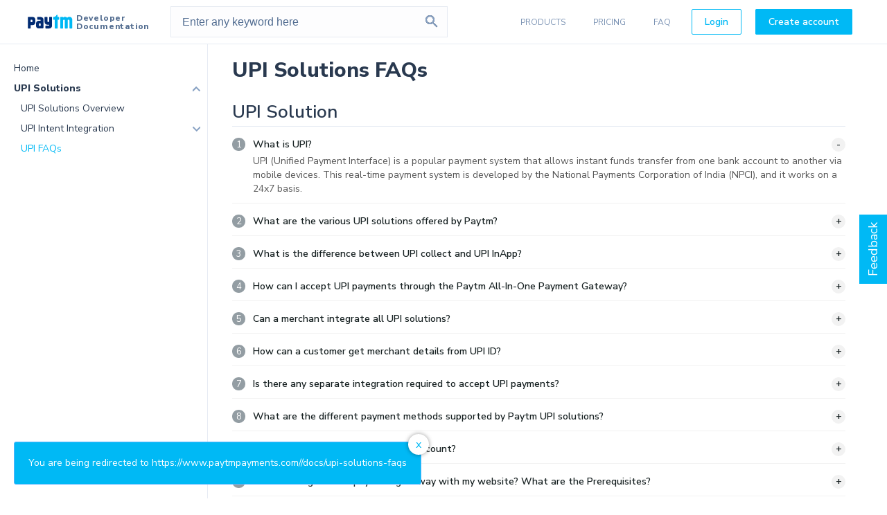

--- FILE ---
content_type: text/html; charset=utf-8
request_url: https://business.paytm.com/docs/upi-solutions-faqs?utm_campaign=BW_Chatbot&utm_medium=BW_Chatbot&utm_source=BW_Chatbot
body_size: 36581
content:
<!DOCTYPE html><html lang="en"><head><link rel="icon" type="image/x-icon" href="[data-uri]"/><link rel="preconnect" href="https://developer-cms.paytm.com" as="fetch" crossorigin="anonymous"/><link rel="preload" href="https://fonts.googleapis.com/" crossorigin="anonymous"/><link importance="low" as="font" href="https://fonts.googleapis.com/css?family=Nunito+Sans:400,600,800&amp;display=swap" rel="stylesheet" crossorigin="anonymous" defer=""/><meta charSet="utf-8"/><meta name="viewport" content="width=device-width,minimum-scale=1,initial-scale=1,"/><script>"use strict";(function(){var a=[],b=null,c=function(){0<a.length&&(a.forEach(function(a){try{window.Logger.log(a)}catch(a){}}),a=[])},d=function(a){window.Logger&&window.Logger.init?(window.Logger.init(a),c()):b=a,b&&b.logConsoleError&&g()},f=function(e){window.Logger&&window.Logger.log?(b&&(d(b),b=null),0<a.length?(a.push(e),c()):window.Logger.log(e)):a.push(e)};(function loadUILogger(){var a=document.createElement("script");a&&(a.type="application/javascript",a.src="https://staticpg.paytm.in/common/lib/logger/ui-logger-v11.min.js?".concat("08"),a.async=!0,a.crossOrigin="anonymous",a.onload=function(){b&&(d(b),b=null)}),document.head.appendChild(a)})(),window.UILogger={init:d,log:f},window.globalErrorCallback=function(a){var b="JS_ERROR";a&&a.message&&"string"==typeof a.message&&-1<a.message.indexOf("Script error.")&&(b="LOGGER_JS_THIRDPARTY_E"),f({eventType:b,source:"logger-wrapper",message:a.message,url:a.filename,line:a.lineno,column:a.colno,error:a.error&&a.error.stack||"",errorType:a.type})};var g=function(){if("error"===console.error.name){var a=window.console.error;window.console.error=function(b){var c=b&&("string"==typeof b?b:b.stack)||"";f({eventType:"LOGGER_CONSOLE_E",source:"logger-wrapper",error:c}),a.apply(window.console,arguments)}}};window.globalUnhandledrejection=function(a){var b=a.reason&&a.reason.stack||"";f({eventType:"LOGGER_PROMISE_GLOBAL_CATCH",source:"logger",message:a.reason&&a.reason.message,error:b})},window.addEventListener("error",window.globalErrorCallback),window.addEventListener("unhandledrejection",window.globalUnhandledrejection)})();</script><script>(function(w,d,s,l,i){w[l]=w[l]||[];w[l].push({'gtm.start': new Date().getTime(),event:'gtm.js'} );var f=d.getElementsByTagName(s)[0], j=d.createElement(s),dl=l!='dataLayer'?'&l='+l:'';j.async=true;j.src= 'https://www.googletagmanager.com/gtm.js?id='+i+dl;f.parentNode.insertBefore(j,f); })(window,document,'script','dataLayer','GTM-T7GW8XN');</script><title>UPI Solutions FAQs</title><meta name="description" content="Find answers to all your UPI Solutions queries "/><meta name="keywords" content="UPI Solutions FAQs, UPI FAQs"/><link rel="canonical" href="https://business.paytm.com/docs/upi-solutions-faqs/"/><link rel="preload" href="https://developer-assets.paytm.com/paymentdocs/_next/static/css/1e149c4e72d2bcb1e712.css" as="style"/><link rel="stylesheet" href="https://developer-assets.paytm.com/paymentdocs/_next/static/css/1e149c4e72d2bcb1e712.css" data-n-g=""/><link rel="preload" href="https://developer-assets.paytm.com/paymentdocs/_next/static/css/02da1de222f589b17568.css" as="style"/><link rel="stylesheet" href="https://developer-assets.paytm.com/paymentdocs/_next/static/css/02da1de222f589b17568.css" data-n-p=""/><link rel="preload" href="https://developer-assets.paytm.com/paymentdocs/_next/static/css/d4d6a72133a2149d0f69.css" as="style"/><link rel="stylesheet" href="https://developer-assets.paytm.com/paymentdocs/_next/static/css/d4d6a72133a2149d0f69.css" data-n-p=""/><link rel="preload" href="https://developer-assets.paytm.com/paymentdocs/_next/static/css/6a3bb61194bffa2e7e71.css" as="style"/><link rel="stylesheet" href="https://developer-assets.paytm.com/paymentdocs/_next/static/css/6a3bb61194bffa2e7e71.css" data-n-p=""/><link rel="preload" href="https://developer-assets.paytm.com/paymentdocs/_next/static/css/1c9d1cc98f6c55bea87d.css" as="style"/><link rel="stylesheet" href="https://developer-assets.paytm.com/paymentdocs/_next/static/css/1c9d1cc98f6c55bea87d.css" data-n-p=""/><link rel="preload" href="https://developer-assets.paytm.com/paymentdocs/_next/static/css/2d17395e8909708aa9c9.css" as="style"/><link rel="stylesheet" href="https://developer-assets.paytm.com/paymentdocs/_next/static/css/2d17395e8909708aa9c9.css" data-n-p=""/><link rel="preload" href="https://developer-assets.paytm.com/paymentdocs/_next/static/css/29ba93cbc8c26cf0c5b8.css" as="style"/><link rel="stylesheet" href="https://developer-assets.paytm.com/paymentdocs/_next/static/css/29ba93cbc8c26cf0c5b8.css" data-n-p=""/><link rel="preload" href="https://developer-assets.paytm.com/paymentdocs/_next/static/css/db0f33a04bf5ab930804.css" as="style"/><link rel="stylesheet" href="https://developer-assets.paytm.com/paymentdocs/_next/static/css/db0f33a04bf5ab930804.css" data-n-p=""/><noscript data-n-css="true"></noscript><link rel="preload" href="https://developer-assets.paytm.com/paymentdocs/_next/static/chunks/44.7734d496031f6f2a8c47.js" as="script"/><link rel="preload" href="https://developer-assets.paytm.com/paymentdocs/_next/static/chunks/41.fc0402c1178eb29503db.js" as="script"/><link rel="preload" href="https://developer-assets.paytm.com/paymentdocs/_next/static/chunks/43.be6e7f518e1a76fd63a4.js" as="script"/><link rel="preload" href="https://developer-assets.paytm.com/paymentdocs/_next/static/chunks/40.dffffcc60bbfcd6fc31b.js" as="script"/><link rel="preload" href="https://developer-assets.paytm.com/paymentdocs/_next/static/chunks/39.21297f0672300c5f2e2b.js" as="script"/><link rel="preload" href="https://developer-assets.paytm.com/paymentdocs/_next/static/chunks/32.96a15f302a1e5c000267.js" as="script"/><link rel="preload" href="https://developer-assets.paytm.com/paymentdocs/_next/static/chunks/c8f7fe3b0e41be846d5687592cf2018ff6e22687.0a76ade89630a1ac6a73.js" as="script"/><link rel="preload" href="https://developer-assets.paytm.com/paymentdocs/_next/static/chunks/30.010284013c28a8342b53.js" as="script"/><link rel="preload" href="https://developer-assets.paytm.com/paymentdocs/_next/static/chunks/38.6ab6470576d238abec8a.js" as="script"/><link rel="preload" href="https://developer-assets.paytm.com/paymentdocs/_next/static/chunks/51.06591a73d02a3c766a71.js" as="script"/><link rel="preload" href="https://developer-assets.paytm.com/paymentdocs/_next/static/chunks/50.97f7438701b90b499180.js" as="script"/><link rel="preload" href="https://developer-assets.paytm.com/paymentdocs/_next/static/chunks/29.ce6c73fb94dbd084bfc5.js" as="script"/><link rel="preload" href="https://developer-assets.paytm.com/paymentdocs/_next/static/chunks/main-618a2e30aeeb1e3b84dd.js" as="script"/><link rel="preload" href="https://developer-assets.paytm.com/paymentdocs/_next/static/chunks/webpack-9f58fc1dbe5949a1a072.js" as="script"/><link rel="preload" href="https://developer-assets.paytm.com/paymentdocs/_next/static/chunks/framework.8c563c54c71e8e5a2e83.js" as="script"/><link rel="preload" href="https://developer-assets.paytm.com/paymentdocs/_next/static/chunks/commons.552e49dfdcc294508ad7.js" as="script"/><link rel="preload" href="https://developer-assets.paytm.com/paymentdocs/_next/static/chunks/pages/_app-b1a38c13df1b2c23b9eb.js" as="script"/><link rel="preload" href="https://developer-assets.paytm.com/paymentdocs/_next/static/chunks/92dcb4e11249de616e239fcc0c651601e27f1da3.cdc74245f8b6e30fa522.js" as="script"/><link rel="preload" href="https://developer-assets.paytm.com/paymentdocs/_next/static/chunks/d2da32d2f3901b0330bb727ea20e7d99969287c6.7feed5a0dfa129b240fa.js" as="script"/><link rel="preload" href="https://developer-assets.paytm.com/paymentdocs/_next/static/chunks/71aa79ae32371629ac485b6eeb134d30419abaf2.9e33d610768ec747498a.js" as="script"/><link rel="preload" href="https://developer-assets.paytm.com/paymentdocs/_next/static/chunks/abb8697278daaee6d9102bc3b30d19f7a91e10b1.9d3ae9fd9a17a3231726.js" as="script"/><link rel="preload" href="https://developer-assets.paytm.com/paymentdocs/_next/static/chunks/pages/docs/%5B...doc%5D-b856a2f49fe6e6c40aa6.js" as="script"/><style id="__jsx-1925578572">#nprogress{pointer-events:none;}#nprogress .bar{background:#00B9F5;position:fixed;z-index:1031;top:0;left:0;width:100%;height:2px;}#nprogress .peg{display:block;position:absolute;right:0px;width:100px;height:100%;opacity:1;-webkit-transform:rotate(3deg) translate(0px,-4px);-ms-transform:rotate(3deg) translate(0px,-4px);-webkit-transform:rotate(3deg) translate(0px,-4px);-ms-transform:rotate(3deg) translate(0px,-4px);transform:rotate(3deg) translate(0px,-4px);}#nprogress .spinner{display:"block";position:fixed;z-index:1031;top:15px;right:15px;}#nprogress .spinner-icon{width:18px;height:18px;box-sizing:border-box;border:solid 2px transparent;border-top-color:#00B9F5;border-left-color:#00B9F5;border-radius:50%;-webkit-animation:nprogresss-spinner 400ms linear infinite;-webkit-animation:nprogress-spinner 400ms linear infinite;animation:nprogress-spinner 400ms linear infinite;}.nprogress-custom-parent{overflow:hidden;position:relative;}.nprogress-custom-parent #nprogress .spinner,.nprogress-custom-parent #nprogress .bar{position:absolute;}@-webkit-keyframes nprogress-spinner{0%{-webkit-transform:rotate(0deg);}100%{-webkit-transform:rotate(360deg);}}@-webkit-keyframes nprogress-spinner{0%{-webkit-transform:rotate(0deg);-ms-transform:rotate(0deg);transform:rotate(0deg);}100%{-webkit-transform:rotate(360deg);-ms-transform:rotate(360deg);transform:rotate(360deg);}}@keyframes nprogress-spinner{0%{-webkit-transform:rotate(0deg);-ms-transform:rotate(0deg);transform:rotate(0deg);}100%{-webkit-transform:rotate(360deg);-ms-transform:rotate(360deg);transform:rotate(360deg);}}</style></head><body><div id="__next"><div class="layout_app__3Fchx"><header class="justify-between align-center style_header__3QbQ-"><div class="logo_logo__42qce"><a href="/docs?utm_campaign=BW_Chatbot&amp;utm_medium=BW_Chatbot&amp;utm_source=BW_Chatbot" class="grid align-center nostyle"><img alt="paytm developer docs logo" src="[data-uri]"/><span class="grid vertical logo_logot__2GqNk"><span>Developer</span><span>Documentation</span></span></a></div><div class="style_search__2b_cV"><div class="search_searchContainer__1blMn "><form class="search_form__3oDAb" autoComplete="off"><div><label for="Search" style="position:absolute" aria-label="search api">Search any keyword</label><input type="search" id="Search" value="" placeholder="Enter any keyword here" class="search_input__Uvq-p"/><img class="search_search__1loo7" src="[data-uri]" alt="search"/></div></form></div></div><ul class="style_nav__3i80A grid align-center"><li class="style_item__1KFz7"><span>PRODUCTS</span><ul class="style_itemBody__1QUqG grid nowrap justify-between"></ul></li><li class="style_item__1KFz7"><a href="https://business.paytm.com/pricing?utm_campaign=BW_Chatbot&amp;utm_medium=BW_Chatbot&amp;utm_source=BW_Chatbot" target="_blank" rel="noopener noreferrer">PRICING</a></li><li class="style_item__1KFz7"><a href="/docs/support?utm_campaign=BW_Chatbot&amp;utm_medium=BW_Chatbot&amp;utm_source=BW_Chatbot">FAQ</a></li><li style="margin:10px"><a class="btn btn-blueBorder btn-primary small style_btn__uxqJk" href="https://dashboard.paytm.com?utm_campaign=BW_Chatbot&amp;utm_medium=BW_Chatbot&amp;utm_source=BW_Chatbot" target="_blank" rel="noopener" gaeventcategory="developer_paytm_headermenu" gaeventaction="Sign In">Login</a></li><li style="margin:10px"><a class="btn btn-primary small style_btn__uxqJk" href="https://dashboard.paytm.com?utm_campaign=BW_Chatbot&amp;utm_medium=BW_Chatbot&amp;utm_source=BW_Chatbot" target="_blank" rel="noopener" gaeventcategory="developer_paytm_headermenu" gaeventaction="Sign Up">Create account</a></li></ul><nav class="style_mobileNav__3zaCX"><div class="style_hamburger__rwH9V p-rel"><div class="style_icon__3VGf1 "><div class="style_hamburger__3n3yL"></div></div></div><div class="style_rightBar__3_AY8 "><ul><li><span class="style_dropdown__2ZtKM ">Products</span><ul class="style_itemBody__1QUqG "></ul></li><li><a href="https://business.paytm.com/pricing?utm_campaign=BW_Chatbot&amp;utm_medium=BW_Chatbot&amp;utm_source=BW_Chatbot" target="_blank" rel="noopener noreferrer">Pricing</a></li><li><a rel="noopener noreferrer" href="/docs/support?utm_campaign=BW_Chatbot&amp;utm_medium=BW_Chatbot&amp;utm_source=BW_Chatbot">SUPPORT</a></li><li><button class="small btn btn-primary small"><a href="https://dashboard.paytm.com?utm_campaign=BW_Chatbot&amp;utm_medium=BW_Chatbot&amp;utm_source=BW_Chatbot" target="_blank" rel="noopener" gaeventcategory="developer_paytm_headermenu" gaeventaction="Sign In">Login</a></button></li><li><button class="small btn btn-primary small"><a href="https://dashboard.paytm.com?utm_campaign=BW_Chatbot&amp;utm_medium=BW_Chatbot&amp;utm_source=BW_Chatbot" target="_blank" rel="noopener" gaeventcategory="developer_paytm_headermenu" gaeventaction="Sign Up">Create account</a></button></li></ul></div></nav></header><nav class="style_ham__1tYDv"><button class="ham_btn__2UvEF"><span class="ham_humburger__3kT2O "></span></button></nav><aside class="style_sidebar__3MkNT "><nav id="nav_sidebar" class="style_nav__Auies" role="nav" aria-label="primary"><ul><li class="style_hide__361LX"><div class="style_subList__2URy6"><ul><li class="style_hide__361LX"><div href="/docs" class=" " data-url-param=""><a class=" style_item__24nH8" href="/docs?utm_campaign=BW_Chatbot&amp;utm_medium=BW_Chatbot&amp;utm_source=BW_Chatbot">Home</a></div><div class="style_subList__2URy6"></div></li></ul><ul><li class="style_hide__361LX"><div class=" style_dropdown__3ftcd" data-url-param="mobileIntegration" data-auto-expand="false"><a class=" noPointerEvent style_item__24nH8">Mobile Integration (Android/iOS)</a></div><div class="style_subList__2URy6"><ul><li class="style_hide__361LX"><div href="/docs/all-in-one-sdk/" class=" style_dropdown__3ftcd" data-url-param="mobileIntegration" data-auto-expand="false"><a class=" style_item__24nH8" href="/docs/all-in-one-sdk?utm_campaign=BW_Chatbot&amp;utm_medium=BW_Chatbot&amp;utm_source=BW_Chatbot">All-in-One SDK </a></div><div class="style_subList__2URy6"><ul class=""><li><a class="style_hashedLink__3CRiu " href="/docs/all-in-one-sdk#Demo?utm_campaign=BW_Chatbot&amp;utm_medium=BW_Chatbot&amp;utm_source=BW_Chatbot">Demo</a></li><li><a class="style_hashedLink__3CRiu " href="/docs/all-in-one-sdk#Overview?utm_campaign=BW_Chatbot&amp;utm_medium=BW_Chatbot&amp;utm_source=BW_Chatbot">Overview</a></li><li><a class="style_hashedLink__3CRiu " href="/docs/all-in-one-sdk#IntegrationSteps?utm_campaign=BW_Chatbot&amp;utm_medium=BW_Chatbot&amp;utm_source=BW_Chatbot">Integration Steps</a></li></ul><ul><li class="style_hide__361LX"><div class=" style_dropdown__3ftcd" data-url-param="allInOneSdk" data-auto-expand="true"><a class=" noPointerEvent style_item__24nH8">Merchant Integration</a></div><div class="style_subList__2URy6"><ul><li class="style_hide__361LX"><div href="/docs/all-in-one-sdk/sdk-based-integration/" class=" " data-url-param=""><a class=" style_item__24nH8" href="/docs/all-in-one-sdk/sdk-based-integration?ref=allInOneSdk&amp;utm_campaign=BW_Chatbot&amp;utm_medium=BW_Chatbot&amp;utm_source=BW_Chatbot">SDK based integration</a></div><div class="style_subList__2URy6"></div></li><li class="style_hide__361LX"><div href="/docs/all-in-one-sdk/non-sdk-based-integration/" class=" " data-url-param=""><a class=" style_item__24nH8" href="/docs/all-in-one-sdk/non-sdk-based-integration?ref=allInOneSdk&amp;utm_campaign=BW_Chatbot&amp;utm_medium=BW_Chatbot&amp;utm_source=BW_Chatbot">Non-SDK based Integration</a></div><div class="style_subList__2URy6"></div></li></ul><ul><li class="style_hide__361LX"><div class=" style_dropdown__3ftcd" data-url-param="allInOneMerchantIntegration" data-auto-expand="true"><a class=" noPointerEvent style_item__24nH8">Hybrid Apps integration</a></div><div class="style_subList__2URy6"><ul><li class="style_hide__361LX"><div href="/docs/all-in-one-sdk/hybrid-apps/ionic/" class=" " data-url-param=""><a class=" style_item__24nH8" href="/docs/all-in-one-sdk/hybrid-apps/ionic?ref=allInOneMerchantIntegration&amp;utm_campaign=BW_Chatbot&amp;utm_medium=BW_Chatbot&amp;utm_source=BW_Chatbot">Ionic Platform</a></div><div class="style_subList__2URy6"></div></li><li class="style_hide__361LX"><div href="/docs/all-in-one-sdk/hybrid-apps/cordova/" class=" " data-url-param=""><a class=" style_item__24nH8" href="/docs/all-in-one-sdk/hybrid-apps/cordova?ref=allInOneMerchantIntegration&amp;utm_campaign=BW_Chatbot&amp;utm_medium=BW_Chatbot&amp;utm_source=BW_Chatbot">Cordova Platform</a></div><div class="style_subList__2URy6"></div></li><li class="style_hide__361LX"><div href="/docs/all-in-one-sdk/hybrid-apps/react-native/" class=" " data-url-param=""><a class=" style_item__24nH8" href="/docs/all-in-one-sdk/hybrid-apps/react-native?ref=allInOneMerchantIntegration&amp;utm_campaign=BW_Chatbot&amp;utm_medium=BW_Chatbot&amp;utm_source=BW_Chatbot">React Native Platform</a></div><div class="style_subList__2URy6"></div></li><li class="style_hide__361LX"><div href="/docs/all-in-one-sdk/hybrid-apps/xamarin/" class=" " data-url-param=""><a class=" style_item__24nH8" href="/docs/all-in-one-sdk/hybrid-apps/xamarin?ref=allInOneMerchantIntegration&amp;utm_campaign=BW_Chatbot&amp;utm_medium=BW_Chatbot&amp;utm_source=BW_Chatbot">Xamarin Platform</a></div><div class="style_subList__2URy6"></div></li><li class="style_hide__361LX"><div href="/docs/all-in-one-sdk/hybrid-apps/flutter/" class=" " data-url-param=""><a class=" style_item__24nH8" href="/docs/all-in-one-sdk/hybrid-apps/flutter?ref=allInOneMerchantIntegration&amp;utm_campaign=BW_Chatbot&amp;utm_medium=BW_Chatbot&amp;utm_source=BW_Chatbot">Flutter Platform</a></div><div class="style_subList__2URy6"></div></li><li class="style_hide__361LX"><div href="/docs/unity-app/" class=" " data-url-param=""><a class=" style_item__24nH8" href="/docs/unity-app?ref=allInOneMerchantIntegration&amp;utm_campaign=BW_Chatbot&amp;utm_medium=BW_Chatbot&amp;utm_source=BW_Chatbot">Unity Platform</a></div><div class="style_subList__2URy6"></div></li></ul><ul></ul></div></li></ul></div></li><li class="style_hide__361LX"><div href="/docs/all-in-one-sdk-faq/" class=" " data-url-param="integrationQuery" data-auto-expand="true"><a class=" style_item__24nH8" href="/docs/all-in-one-sdk-faq?utm_campaign=BW_Chatbot&amp;utm_medium=BW_Chatbot&amp;utm_source=BW_Chatbot">Integration Queries           </a></div><div class="style_subList__2URy6"><ul></ul></div></li></ul></div></li><li class="style_hide__361LX"><div href="/docs/custom-ui-sdk/" class=" style_dropdown__3ftcd" data-url-param="customUISdkDoc" data-auto-expand="true"><a class=" style_item__24nH8" href="/docs/custom-ui-sdk?utm_campaign=BW_Chatbot&amp;utm_medium=BW_Chatbot&amp;utm_source=BW_Chatbot">Custom UI SDK</a></div><div class="style_subList__2URy6"><ul class=""><li><a class="style_hashedLink__3CRiu " href="/docs/custom-ui-sdk#Demo?utm_campaign=BW_Chatbot&amp;utm_medium=BW_Chatbot&amp;utm_source=BW_Chatbot">Demo</a></li><li><a class="style_hashedLink__3CRiu " href="/docs/custom-ui-sdk#Overview?utm_campaign=BW_Chatbot&amp;utm_medium=BW_Chatbot&amp;utm_source=BW_Chatbot">Overview</a></li><li><a class="style_hashedLink__3CRiu " href="/docs/custom-ui-sdk#Supportedplatforms?utm_campaign=BW_Chatbot&amp;utm_medium=BW_Chatbot&amp;utm_source=BW_Chatbot">Supported platforms</a></li></ul><ul><li class="style_hide__361LX"><div class=" style_dropdown__3ftcd" data-url-param="customUISdkDoc" data-auto-expand="true"><a class=" noPointerEvent style_item__24nH8">Merchant Integration </a></div><div class="style_subList__2URy6"><ul><li class="style_hide__361LX"><div href="/docs/native-apps-integration/" class=" style_dropdown__3ftcd" data-url-param="nativeappsintegration" data-auto-expand="false"><a class=" style_item__24nH8" href="/docs/native-apps-integration?utm_campaign=BW_Chatbot&amp;utm_medium=BW_Chatbot&amp;utm_source=BW_Chatbot">Native Apps Integration</a></div><div class="style_subList__2URy6"><ul><li class="style_hide__361LX"><div class=" style_dropdown__3ftcd" data-url-param="integrationStep" data-auto-expand="false"><a class=" noPointerEvent style_item__24nH8">Integration Steps</a></div><div class="style_subList__2URy6"><ul><li class="style_hide__361LX"><div href="/docs/account-linking/" class=" " data-url-param=""><a class=" style_item__24nH8" href="/docs/account-linking?ref=integrationStep&amp;utm_campaign=BW_Chatbot&amp;utm_medium=BW_Chatbot&amp;utm_source=BW_Chatbot">Account Linking</a></div><div class="style_subList__2URy6"></div></li><li class="style_hide__361LX"><div href="/docs/transaction-processing/" class=" " data-url-param=""><a class=" style_item__24nH8" href="/docs/transaction-processing?ref=integrationStep&amp;utm_campaign=BW_Chatbot&amp;utm_medium=BW_Chatbot&amp;utm_source=BW_Chatbot">Transaction processing</a></div><div class="style_subList__2URy6"></div></li><li class="style_hide__361LX"><div href="/docs/additional-optional-method/" class=" " data-url-param=""><a class=" style_item__24nH8" href="/docs/additional-optional-method?ref=integrationStep&amp;utm_campaign=BW_Chatbot&amp;utm_medium=BW_Chatbot&amp;utm_source=BW_Chatbot">Optional Methods</a></div><div class="style_subList__2URy6"></div></li></ul><ul></ul></div></li></ul></div></li><li class="style_hide__361LX"><div class=" style_dropdown__3ftcd" data-url-param="customUISdkDoc" data-auto-expand="false"><a class=" noPointerEvent style_item__24nH8">Hybrid Apps integration </a></div><div class="style_subList__2URy6"><ul><li class="style_hide__361LX"><div href="/docs/sdk-integration-in-react-native-app/" class=" " data-url-param=""><a class=" style_item__24nH8" href="/docs/sdk-integration-in-react-native-app?ref=customUISdkDoc&amp;utm_campaign=BW_Chatbot&amp;utm_medium=BW_Chatbot&amp;utm_source=BW_Chatbot">React Native platform</a></div><div class="style_subList__2URy6"></div></li><li class="style_hide__361LX"><div href="/docs/sdk-integration-for-ionic-cordova-platform/" class=" " data-url-param=""><a class=" style_item__24nH8" href="/docs/sdk-integration-for-ionic-cordova-platform?ref=customUISdkDoc&amp;utm_campaign=BW_Chatbot&amp;utm_medium=BW_Chatbot&amp;utm_source=BW_Chatbot">Ionic Cordova platform</a></div><div class="style_subList__2URy6"></div></li></ul><ul></ul></div></li></ul></div></li><li class="style_hide__361LX"><div href="/docs/custom-ui-sdk-faq/" class=" " data-url-param="customUISdkDoc" data-auto-expand="true"><a class=" style_item__24nH8" href="/docs/custom-ui-sdk-faq?utm_campaign=BW_Chatbot&amp;utm_medium=BW_Chatbot&amp;utm_source=BW_Chatbot">Integration Queries  </a></div><div class="style_subList__2URy6"><ul></ul></div></li></ul></div></li></ul></div></li><li class="style_hide__361LX"><div class=" style_dropdown__3ftcd" data-url-param="ecommPlugins" data-auto-expand="false"><a class=" noPointerEvent style_item__24nH8">Ecommerce Plugins</a></div><div class="style_subList__2URy6"><ul><li class="style_hide__361LX"><div href="/docs/plugins/" class=" " data-url-param=""><a class=" style_item__24nH8" href="/docs/plugins?ref=ecommPlugins&amp;utm_campaign=BW_Chatbot&amp;utm_medium=BW_Chatbot&amp;utm_source=BW_Chatbot">Ecommerce Plugins and Hosted Platforms</a></div><div class="style_subList__2URy6"></div></li></ul><ul><li class="style_hide__361LX"><div class=" style_dropdown__3ftcd" data-url-param="ecommPlugins" data-auto-expand="false"><a class=" noPointerEvent style_item__24nH8">Plugins</a></div><div class="style_subList__2URy6"><ul><li class="style_hide__361LX"><div href="/docs/magento/" class=" " data-url-param=""><a class=" style_item__24nH8" href="/docs/magento?ref=ecommPlugins&amp;utm_campaign=BW_Chatbot&amp;utm_medium=BW_Chatbot&amp;utm_source=BW_Chatbot">Payment Gateway Integration in Magento</a></div><div class="style_subList__2URy6"></div></li><li class="style_hide__361LX"><div href="/docs/opencart/" class=" " data-url-param=""><a class=" style_item__24nH8" href="/docs/opencart?ref=ecommPlugins&amp;utm_campaign=BW_Chatbot&amp;utm_medium=BW_Chatbot&amp;utm_source=BW_Chatbot">Payment Gateway Integration in OpenCart</a></div><div class="style_subList__2URy6"></div></li><li class="style_hide__361LX"><div href="/docs/prestashop/" class=" " data-url-param=""><a class=" style_item__24nH8" href="/docs/prestashop?ref=ecommPlugins&amp;utm_campaign=BW_Chatbot&amp;utm_medium=BW_Chatbot&amp;utm_source=BW_Chatbot">Payment Gateway Integration in PrestaShop</a></div><div class="style_subList__2URy6"></div></li><li class="style_hide__361LX"><div href="/docs/wordpress/" class=" " data-url-param=""><a class=" style_item__24nH8" href="/docs/wordpress?ref=ecommPlugins&amp;utm_campaign=BW_Chatbot&amp;utm_medium=BW_Chatbot&amp;utm_source=BW_Chatbot">Payment Gateway Integration in Wordpress</a></div><div class="style_subList__2URy6"></div></li><li class="style_hide__361LX"><div href="/docs/woocommerce/" class=" " data-url-param=""><a class=" style_item__24nH8" href="/docs/woocommerce?ref=ecommPlugins&amp;utm_campaign=BW_Chatbot&amp;utm_medium=BW_Chatbot&amp;utm_source=BW_Chatbot">Payment Gateway Integration in Woocommerce</a></div><div class="style_subList__2URy6"></div></li><li class="style_hide__361LX"><div href="/docs/nopcommerce/" class=" " data-url-param=""><a class=" style_item__24nH8" href="/docs/nopcommerce?ref=ecommPlugins&amp;utm_campaign=BW_Chatbot&amp;utm_medium=BW_Chatbot&amp;utm_source=BW_Chatbot">Payment Gateway Integration in Nopcommerce</a></div><div class="style_subList__2URy6"></div></li><li class="style_hide__361LX"><div href="/docs/zencart/" class=" " data-url-param=""><a class=" style_item__24nH8" href="/docs/zencart?ref=ecommPlugins&amp;utm_campaign=BW_Chatbot&amp;utm_medium=BW_Chatbot&amp;utm_source=BW_Chatbot">Payment Gateway Integration in Zencart</a></div><div class="style_subList__2URy6"></div></li><li class="style_hide__361LX"><div href="/docs/moodle/" class=" " data-url-param=""><a class=" style_item__24nH8" href="/docs/moodle?ref=ecommPlugins&amp;utm_campaign=BW_Chatbot&amp;utm_medium=BW_Chatbot&amp;utm_source=BW_Chatbot">Payment Gateway Installation in Moodle</a></div><div class="style_subList__2URy6"></div></li><li class="style_hide__361LX"><div href="/docs/joomla/" class=" " data-url-param=""><a class=" style_item__24nH8" href="/docs/joomla?ref=ecommPlugins&amp;utm_campaign=BW_Chatbot&amp;utm_medium=BW_Chatbot&amp;utm_source=BW_Chatbot">Payment Gateway Installation Plugin for Joomla</a></div><div class="style_subList__2URy6"></div></li></ul><ul></ul></div></li><li class="style_hide__361LX"><div class=" style_dropdown__3ftcd" data-url-param="hostedPlatforms" data-auto-expand="false"><a class=" noPointerEvent style_item__24nH8">Hosted Platforms</a></div><div class="style_subList__2URy6"><ul><li class="style_hide__361LX"><div href="/docs/v1/hosted_e-commerce_websites/shopify/" class=" " data-url-param=""><a class=" style_item__24nH8" href="/docs/v1/hosted_e-commerce_websites/shopify?ref=hostedPlatforms&amp;utm_campaign=BW_Chatbot&amp;utm_medium=BW_Chatbot&amp;utm_source=BW_Chatbot">Shopify Integration</a></div><div class="style_subList__2URy6"></div></li><li class="style_hide__361LX"><div href="/docs/v1/hosted_e-commerce_websites/wix/" class=" " data-url-param=""><a class=" style_item__24nH8" href="/docs/v1/hosted_e-commerce_websites/wix?ref=hostedPlatforms&amp;utm_campaign=BW_Chatbot&amp;utm_medium=BW_Chatbot&amp;utm_source=BW_Chatbot">Wix Integration</a></div><div class="style_subList__2URy6"></div></li><li class="style_hide__361LX"><div href="/docs/v1/hosted_e-commerce_websites/shopaccino/" class=" " data-url-param=""><a class=" style_item__24nH8" href="/docs/v1/hosted_e-commerce_websites/shopaccino?ref=hostedPlatforms&amp;utm_campaign=BW_Chatbot&amp;utm_medium=BW_Chatbot&amp;utm_source=BW_Chatbot">Shopaccino Integration</a></div><div class="style_subList__2URy6"></div></li><li class="style_hide__361LX"><div href="/docs/v1/hosted_e-commerce_websites/zoho/" class=" " data-url-param=""><a class=" style_item__24nH8" href="/docs/v1/hosted_e-commerce_websites/zoho?ref=hostedPlatforms&amp;utm_campaign=BW_Chatbot&amp;utm_medium=BW_Chatbot&amp;utm_source=BW_Chatbot">Zoho Integration</a></div><div class="style_subList__2URy6"></div></li><li class="style_hide__361LX"><div href="/docs/v1/hosted_e-commerce_websites/shopmatic/" class=" " data-url-param=""><a class=" style_item__24nH8" href="/docs/v1/hosted_e-commerce_websites/shopmatic?ref=hostedPlatforms&amp;utm_campaign=BW_Chatbot&amp;utm_medium=BW_Chatbot&amp;utm_source=BW_Chatbot">Shopmatic Integration</a></div><div class="style_subList__2URy6"></div></li><li class="style_hide__361LX"><div href="/docs/v1/hosted_e-commerce_websites/zepo/" class=" " data-url-param=""><a class=" style_item__24nH8" href="/docs/v1/hosted_e-commerce_websites/zepo?ref=hostedPlatforms&amp;utm_campaign=BW_Chatbot&amp;utm_medium=BW_Chatbot&amp;utm_source=BW_Chatbot">Zepo Integration</a></div><div class="style_subList__2URy6"></div></li><li class="style_hide__361LX"><div href="/docs/v1/hosted_e-commerce_websites/linker/" class=" " data-url-param=""><a class=" style_item__24nH8" href="/docs/v1/hosted_e-commerce_websites/linker?ref=hostedPlatforms&amp;utm_campaign=BW_Chatbot&amp;utm_medium=BW_Chatbot&amp;utm_source=BW_Chatbot">Linker.store Integration</a></div><div class="style_subList__2URy6"></div></li><li class="style_hide__361LX"><div href="/docs/v1/hosted_e-commerce_websites/storehippo/" class=" " data-url-param=""><a class=" style_item__24nH8" href="/docs/v1/hosted_e-commerce_websites/storehippo?ref=hostedPlatforms&amp;utm_campaign=BW_Chatbot&amp;utm_medium=BW_Chatbot&amp;utm_source=BW_Chatbot">StoreHippo Integration</a></div><div class="style_subList__2URy6"></div></li><li class="style_hide__361LX"><div href="/docs/v1/hosted_e-commerce_websites/limetray/" class=" " data-url-param=""><a class=" style_item__24nH8" href="/docs/v1/hosted_e-commerce_websites/limetray?ref=hostedPlatforms&amp;utm_campaign=BW_Chatbot&amp;utm_medium=BW_Chatbot&amp;utm_source=BW_Chatbot">Limetray Integration</a></div><div class="style_subList__2URy6"></div></li><li class="style_hide__361LX"><div href="/docs/v1/hosted_e-commerce_websites/hidden-brains/" class=" " data-url-param=""><a class=" style_item__24nH8" href="/docs/v1/hosted_e-commerce_websites/hidden-brains?ref=hostedPlatforms&amp;utm_campaign=BW_Chatbot&amp;utm_medium=BW_Chatbot&amp;utm_source=BW_Chatbot">Hidden Brains Integration</a></div><div class="style_subList__2URy6"></div></li><li class="style_hide__361LX"><div href="/docs/v1/hosted_e-commerce_websites/urbanpiper/" class=" " data-url-param=""><a class=" style_item__24nH8" href="/docs/v1/hosted_e-commerce_websites/urbanpiper?ref=hostedPlatforms&amp;utm_campaign=BW_Chatbot&amp;utm_medium=BW_Chatbot&amp;utm_source=BW_Chatbot">Urbanpiper Integration</a></div><div class="style_subList__2URy6"></div></li><li class="style_hide__361LX"><div href="/docs/v1/hosted_e-commerce_websites/kare4u/" class=" " data-url-param=""><a class=" style_item__24nH8" href="/docs/v1/hosted_e-commerce_websites/kare4u?ref=hostedPlatforms&amp;utm_campaign=BW_Chatbot&amp;utm_medium=BW_Chatbot&amp;utm_source=BW_Chatbot">Kare4u Healthcare Integration</a></div><div class="style_subList__2URy6"></div></li></ul><ul></ul></div></li><li class="style_hide__361LX"><div class=" style_dropdown__3ftcd" data-url-param="ecommPlugins" data-auto-expand="true"><a class=" noPointerEvent style_item__24nH8">Integration Queries    </a></div><div class="style_subList__2URy6"><ul><li class="style_hide__361LX"><div href="/docs/ecommerce-plugins-faq/" class=" " data-url-param=""><a class=" style_item__24nH8" href="/docs/ecommerce-plugins-faq?ref=ecommPlugins&amp;utm_campaign=BW_Chatbot&amp;utm_medium=BW_Chatbot&amp;utm_source=BW_Chatbot">FAQs</a></div><div class="style_subList__2URy6"></div></li></ul><ul></ul></div></li></ul></div></li><li class="style_hide__361LX"><div class=" style_dropdown__3ftcd" data-url-param="" data-auto-expand="false"><a class=" noPointerEvent style_item__24nH8">API References</a></div><div class="style_subList__2URy6"><ul><li class="style_hide__361LX"><div href="/docs/api/initiate-transaction-api/" class=" style_dropdown__3ftcd" data-url-param="payments" data-auto-expand="false"><a class=" style_item__24nH8" href="/docs/api/initiate-transaction-api?utm_campaign=BW_Chatbot&amp;utm_medium=BW_Chatbot&amp;utm_source=BW_Chatbot">Payments</a></div><div class="style_subList__2URy6"><ul><li class="style_hide__361LX"><div href="/docs/api/initiate-transaction-api/" class=" " data-url-param=""><a class=" style_item__24nH8" href="/docs/api/initiate-transaction-api?ref=payments&amp;utm_campaign=BW_Chatbot&amp;utm_medium=BW_Chatbot&amp;utm_source=BW_Chatbot">Initiate Transaction API</a></div><div class="style_subList__2URy6"></div></li><li class="style_hide__361LX"><div href="/docs/api/update-transaction-detail-api/" class=" " data-url-param=""><a class=" style_item__24nH8" href="/docs/api/update-transaction-detail-api?ref=payments&amp;utm_campaign=BW_Chatbot&amp;utm_medium=BW_Chatbot&amp;utm_source=BW_Chatbot">Update Transaction API</a></div><div class="style_subList__2URy6"></div></li><li class="style_hide__361LX"><div href="/docs/api/v2/fetch-payment-options-api/" class=" " data-url-param=""><a class=" style_item__24nH8" href="/docs/api/v2/fetch-payment-options-api?ref=payments&amp;utm_campaign=BW_Chatbot&amp;utm_medium=BW_Chatbot&amp;utm_source=BW_Chatbot">Fetch Payment Option API</a></div><div class="style_subList__2URy6"></div></li><li class="style_hide__361LX"><div href="/docs/api/fetch-pcf-details-api/" class=" " data-url-param=""><a class=" style_item__24nH8" href="/docs/api/fetch-pcf-details-api?ref=payments&amp;utm_campaign=BW_Chatbot&amp;utm_medium=BW_Chatbot&amp;utm_source=BW_Chatbot">Fetch PCF Details API</a></div><div class="style_subList__2URy6"></div></li><li class="style_hide__361LX"><div href="/docs/api/fetch-bin-details-api/" class=" " data-url-param=""><a class=" style_item__24nH8" href="/docs/api/fetch-bin-details-api?ref=payments&amp;utm_campaign=BW_Chatbot&amp;utm_medium=BW_Chatbot&amp;utm_source=BW_Chatbot">Fetch Bin Details API</a></div><div class="style_subList__2URy6"></div></li><li class="style_hide__361LX"><div href="/docs/api/sendotp-checkout-api/" class=" " data-url-param=""><a class=" style_item__24nH8" href="/docs/api/sendotp-checkout-api?ref=payments&amp;utm_campaign=BW_Chatbot&amp;utm_medium=BW_Chatbot&amp;utm_source=BW_Chatbot">Send OTP Checkout API</a></div><div class="style_subList__2URy6"></div></li><li class="style_hide__361LX"><div href="/docs/api/validateotp-checkout-api/" class=" " data-url-param=""><a class=" style_item__24nH8" href="/docs/api/validateotp-checkout-api?ref=payments&amp;utm_campaign=BW_Chatbot&amp;utm_medium=BW_Chatbot&amp;utm_source=BW_Chatbot">Validate OTP Checkout API</a></div><div class="style_subList__2URy6"></div></li><li class="style_hide__361LX"><div href="/docs/api/fetch-balance-info-api/" class=" " data-url-param=""><a class=" style_item__24nH8" href="/docs/api/fetch-balance-info-api?ref=payments&amp;utm_campaign=BW_Chatbot&amp;utm_medium=BW_Chatbot&amp;utm_source=BW_Chatbot">Fetch Balance Info API</a></div><div class="style_subList__2URy6"></div></li><li class="style_hide__361LX"><div href="/docs/api/fetch-nb-payment-channels-api/" class=" " data-url-param=""><a class=" style_item__24nH8" href="/docs/api/fetch-nb-payment-channels-api?ref=payments&amp;utm_campaign=BW_Chatbot&amp;utm_medium=BW_Chatbot&amp;utm_source=BW_Chatbot">Fetch NB Payment Channel API</a></div><div class="style_subList__2URy6"></div></li><li class="style_hide__361LX"><div href="/docs/api/fetch-emi-detail-api/" class=" " data-url-param=""><a class=" style_item__24nH8" href="/docs/api/fetch-emi-detail-api?ref=payments&amp;utm_campaign=BW_Chatbot&amp;utm_medium=BW_Chatbot&amp;utm_source=BW_Chatbot">Fetch EMI Detail API</a></div><div class="style_subList__2URy6"></div></li><li class="style_hide__361LX"><div href="/docs/api/validate-vpa/" class=" " data-url-param=""><a class=" style_item__24nH8" href="/docs/api/validate-vpa?ref=payments&amp;utm_campaign=BW_Chatbot&amp;utm_medium=BW_Chatbot&amp;utm_source=BW_Chatbot">Validate VPA API</a></div><div class="style_subList__2URy6"></div></li><li class="style_hide__361LX"><div href="/docs/api/process-transaction-api/" class=" " data-url-param=""><a class=" style_item__24nH8" href="/docs/api/process-transaction-api?ref=payments&amp;utm_campaign=BW_Chatbot&amp;utm_medium=BW_Chatbot&amp;utm_source=BW_Chatbot">Process Transaction API</a></div><div class="style_subList__2URy6"></div></li><li class="style_hide__361LX"><div href="/docs/api/v3/transaction-status-api/" class=" " data-url-param=""><a class=" style_item__24nH8" href="/docs/api/v3/transaction-status-api?ref=payments&amp;utm_campaign=BW_Chatbot&amp;utm_medium=BW_Chatbot&amp;utm_source=BW_Chatbot">Transaction Status API</a></div><div class="style_subList__2URy6"></div></li><li class="style_hide__361LX"><div href="/docs/api/order-list-api/" class=" " data-url-param=""><a class=" style_item__24nH8" href="/docs/api/order-list-api?ref=payments&amp;utm_campaign=BW_Chatbot&amp;utm_medium=BW_Chatbot&amp;utm_source=BW_Chatbot">Order List API</a></div><div class="style_subList__2URy6"></div></li><li class="style_hide__361LX"><div href="/docs/show-payment-page/" class=" " data-url-param=""><a class=" style_item__24nH8" href="/docs/show-payment-page?ref=payments&amp;utm_campaign=BW_Chatbot&amp;utm_medium=BW_Chatbot&amp;utm_source=BW_Chatbot">Show Payment Page</a></div><div class="style_subList__2URy6"></div></li><li class="style_hide__361LX"><div href="/docs/api/direct-bank-request-api/" class=" " data-url-param=""><a class=" style_item__24nH8" href="/docs/api/direct-bank-request-api?ref=payments&amp;utm_campaign=BW_Chatbot&amp;utm_medium=BW_Chatbot&amp;utm_source=BW_Chatbot">Direct Bank Request API</a></div><div class="style_subList__2URy6"></div></li><li class="style_hide__361LX"><div href="/docs/api/access-token-api/" class=" " data-url-param=""><a class=" style_item__24nH8" href="/docs/api/access-token-api?ref=payments&amp;utm_campaign=BW_Chatbot&amp;utm_medium=BW_Chatbot&amp;utm_source=BW_Chatbot">Access Token API</a></div><div class="style_subList__2URy6"></div></li><li class="style_hide__361LX"><div href="/docs/api/v3/oauth-token-api/" class=" " data-url-param=""><a class=" style_item__24nH8" href="/docs/api/v3/oauth-token-api?ref=payments&amp;utm_campaign=BW_Chatbot&amp;utm_medium=BW_Chatbot&amp;utm_source=BW_Chatbot">OAuth Token API</a></div><div class="style_subList__2URy6"></div></li><li class="style_hide__361LX"><div href="/docs/api/native-fetch-user-paymode-status-api/" class=" " data-url-param=""><a class=" style_item__24nH8" href="/docs/api/native-fetch-user-paymode-status-api?ref=payments&amp;utm_campaign=BW_Chatbot&amp;utm_medium=BW_Chatbot&amp;utm_source=BW_Chatbot">Native Fetch User PayMode Status API</a></div><div class="style_subList__2URy6"></div></li><li class="style_hide__361LX"><div href="/docs/api/bin-center-api/" class=" " data-url-param=""><a class=" style_item__24nH8" href="/docs/api/bin-center-api?ref=payments&amp;utm_campaign=BW_Chatbot&amp;utm_medium=BW_Chatbot&amp;utm_source=BW_Chatbot">Fetch Bulk Bin List API</a></div><div class="style_subList__2URy6"></div></li></ul><ul></ul></div></li><li class="style_hide__361LX"><div class=" style_dropdown__3ftcd" data-url-param="upiautopay" data-auto-expand="false"><a class=" noPointerEvent style_item__24nH8">UPI Autopay</a></div><div class="style_subList__2URy6"><ul><li class="style_hide__361LX"><div href="/docs/api/initiate-subscription-api/" class=" " data-url-param=""><a class=" style_item__24nH8" href="/docs/api/initiate-subscription-api?ref=upiautopay&amp;utm_campaign=BW_Chatbot&amp;utm_medium=BW_Chatbot&amp;utm_source=BW_Chatbot">Initiate Subscription API</a></div><div class="style_subList__2URy6"></div></li><li class="style_hide__361LX"><div href="/docs/api/v2/fetch-payment-options-api/" class=" " data-url-param=""><a class=" style_item__24nH8" href="/docs/api/v2/fetch-payment-options-api?ref=upiautopay&amp;utm_campaign=BW_Chatbot&amp;utm_medium=BW_Chatbot&amp;utm_source=BW_Chatbot">Fetch Payment Option API</a></div><div class="style_subList__2URy6"></div></li><li class="style_hide__361LX"><div href="/docs/api/validate-vpa/" class=" " data-url-param=""><a class=" style_item__24nH8" href="/docs/api/validate-vpa?ref=upiautopay&amp;utm_campaign=BW_Chatbot&amp;utm_medium=BW_Chatbot&amp;utm_source=BW_Chatbot">Validate VPA API</a></div><div class="style_subList__2URy6"></div></li><li class="style_hide__361LX"><div href="/docs/api/process-transaction-api/" class=" " data-url-param=""><a class=" style_item__24nH8" href="/docs/api/process-transaction-api?ref=upiautopay&amp;utm_campaign=BW_Chatbot&amp;utm_medium=BW_Chatbot&amp;utm_source=BW_Chatbot">Process Transaction API</a></div><div class="style_subList__2URy6"></div></li><li class="style_hide__361LX"><div href="/docs/api/subscription-pre-notify-api/" class=" " data-url-param=""><a class=" style_item__24nH8" href="/docs/api/subscription-pre-notify-api?ref=upiautopay&amp;utm_campaign=BW_Chatbot&amp;utm_medium=BW_Chatbot&amp;utm_source=BW_Chatbot">Pre-Notify API</a></div><div class="style_subList__2URy6"></div></li><li class="style_hide__361LX"><div href="/docs/api/subscription-prenotify-checkstatus-api/" class=" " data-url-param=""><a class=" style_item__24nH8" href="/docs/api/subscription-prenotify-checkstatus-api?ref=upiautopay&amp;utm_campaign=BW_Chatbot&amp;utm_medium=BW_Chatbot&amp;utm_source=BW_Chatbot">Pre-Notify Check Status API</a></div><div class="style_subList__2URy6"></div></li><li class="style_hide__361LX"><div href="/docs/api/renew-subscription-api/" class=" " data-url-param=""><a class=" style_item__24nH8" href="/docs/api/renew-subscription-api?ref=upiautopay&amp;utm_campaign=BW_Chatbot&amp;utm_medium=BW_Chatbot&amp;utm_source=BW_Chatbot">Renew Subscription API</a></div><div class="style_subList__2URy6"></div></li><li class="style_hide__361LX"><div href="/docs/api/cancel-subscription-api/" class=" " data-url-param=""><a class=" style_item__24nH8" href="/docs/api/cancel-subscription-api?ref=upiautopay&amp;utm_campaign=BW_Chatbot&amp;utm_medium=BW_Chatbot&amp;utm_source=BW_Chatbot">Cancel Subscription API</a></div><div class="style_subList__2URy6"></div></li><li class="style_hide__361LX"><div href="/docs/api/pause-resume-subscription-api/" class=" " data-url-param=""><a class=" style_item__24nH8" href="/docs/api/pause-resume-subscription-api?ref=upiautopay&amp;utm_campaign=BW_Chatbot&amp;utm_medium=BW_Chatbot&amp;utm_source=BW_Chatbot">Pause/Resume Subscription API</a></div><div class="style_subList__2URy6"></div></li><li class="style_hide__361LX"><div href="/docs/api/fetch-subscription-status-api/" class=" " data-url-param=""><a class=" style_item__24nH8" href="/docs/api/fetch-subscription-status-api?ref=upiautopay&amp;utm_campaign=BW_Chatbot&amp;utm_medium=BW_Chatbot&amp;utm_source=BW_Chatbot">Fetch Subscription Status API</a></div><div class="style_subList__2URy6"></div></li><li class="style_hide__361LX"><div href="/docs/api/v3/transaction-status-api/" class=" " data-url-param=""><a class=" style_item__24nH8" href="/docs/api/v3/transaction-status-api?ref=upiautopay&amp;utm_campaign=BW_Chatbot&amp;utm_medium=BW_Chatbot&amp;utm_source=BW_Chatbot">Transaction Status API</a></div><div class="style_subList__2URy6"></div></li><li class="style_hide__361LX"><div href="/docs/api/v2/list-subscriptions-api/" class=" " data-url-param=""><a class=" style_item__24nH8" href="/docs/api/v2/list-subscriptions-api?ref=upiautopay&amp;utm_campaign=BW_Chatbot&amp;utm_medium=BW_Chatbot&amp;utm_source=BW_Chatbot">List Subscriptions API</a></div><div class="style_subList__2URy6"></div></li></ul><ul></ul></div></li><li class="style_hide__361LX"><div class=" style_dropdown__3ftcd" data-url-param="subscription" data-auto-expand="false"><a class=" noPointerEvent style_item__24nH8">Subscription</a></div><div class="style_subList__2URy6"><ul><li class="style_hide__361LX"><div href="/docs/api/initiate-subscription-api/" class=" " data-url-param=""><a class=" style_item__24nH8" href="/docs/api/initiate-subscription-api?ref=subscription&amp;utm_campaign=BW_Chatbot&amp;utm_medium=BW_Chatbot&amp;utm_source=BW_Chatbot">Initiate Subscription API</a></div><div class="style_subList__2URy6"></div></li><li class="style_hide__361LX"><div href="/docs/api/v2/fetch-payment-options-api/" class=" " data-url-param=""><a class=" style_item__24nH8" href="/docs/api/v2/fetch-payment-options-api?ref=subscription&amp;utm_campaign=BW_Chatbot&amp;utm_medium=BW_Chatbot&amp;utm_source=BW_Chatbot">Fetch Payment Option API</a></div><div class="style_subList__2URy6"></div></li><li class="style_hide__361LX"><div href="/docs/api/fetch-bin-details-api/" class=" " data-url-param=""><a class=" style_item__24nH8" href="/docs/api/fetch-bin-details-api?ref=subscription&amp;utm_campaign=BW_Chatbot&amp;utm_medium=BW_Chatbot&amp;utm_source=BW_Chatbot">Fetch Bin Details API</a></div><div class="style_subList__2URy6"></div></li><li class="style_hide__361LX"><div href="/docs/api/sendotp-checkout-api/" class=" " data-url-param=""><a class=" style_item__24nH8" href="/docs/api/sendotp-checkout-api?ref=subscription&amp;utm_campaign=BW_Chatbot&amp;utm_medium=BW_Chatbot&amp;utm_source=BW_Chatbot">Send OTP Checkout API</a></div><div class="style_subList__2URy6"></div></li><li class="style_hide__361LX"><div href="/docs/api/validateotp-checkout-api/" class=" " data-url-param=""><a class=" style_item__24nH8" href="/docs/api/validateotp-checkout-api?ref=subscription&amp;utm_campaign=BW_Chatbot&amp;utm_medium=BW_Chatbot&amp;utm_source=BW_Chatbot">Validate OTP Checkout API</a></div><div class="style_subList__2URy6"></div></li><li class="style_hide__361LX"><div href="/docs/api/fetch-balance-info-api/" class=" " data-url-param=""><a class=" style_item__24nH8" href="/docs/api/fetch-balance-info-api?ref=subscription&amp;utm_campaign=BW_Chatbot&amp;utm_medium=BW_Chatbot&amp;utm_source=BW_Chatbot">Fetch Balance Info API</a></div><div class="style_subList__2URy6"></div></li><li class="style_hide__361LX"><div href="/docs/api/validate-vpa/" class=" " data-url-param=""><a class=" style_item__24nH8" href="/docs/api/validate-vpa?ref=subscription&amp;utm_campaign=BW_Chatbot&amp;utm_medium=BW_Chatbot&amp;utm_source=BW_Chatbot">Validate VPA API</a></div><div class="style_subList__2URy6"></div></li><li class="style_hide__361LX"><div href="/docs/api/subscription-pre-notify-api/" class=" " data-url-param=""><a class=" style_item__24nH8" href="/docs/api/subscription-pre-notify-api?ref=subscription&amp;utm_campaign=BW_Chatbot&amp;utm_medium=BW_Chatbot&amp;utm_source=BW_Chatbot">Pre-Notify API</a></div><div class="style_subList__2URy6"></div></li><li class="style_hide__361LX"><div href="/docs/api/subscription-prenotify-checkstatus-api/" class=" " data-url-param=""><a class=" style_item__24nH8" href="/docs/api/subscription-prenotify-checkstatus-api?ref=subscription&amp;utm_campaign=BW_Chatbot&amp;utm_medium=BW_Chatbot&amp;utm_source=BW_Chatbot">Pre-Notify Check Status API</a></div><div class="style_subList__2URy6"></div></li><li class="style_hide__361LX"><div href="/docs/api/renew-subscription-api/" class=" " data-url-param=""><a class=" style_item__24nH8" href="/docs/api/renew-subscription-api?ref=subscription&amp;utm_campaign=BW_Chatbot&amp;utm_medium=BW_Chatbot&amp;utm_source=BW_Chatbot">Renew Subscription API</a></div><div class="style_subList__2URy6"></div></li><li class="style_hide__361LX"><div href="/docs/api/cancel-subscription-api/" class=" " data-url-param=""><a class=" style_item__24nH8" href="/docs/api/cancel-subscription-api?ref=subscription&amp;utm_campaign=BW_Chatbot&amp;utm_medium=BW_Chatbot&amp;utm_source=BW_Chatbot">Cancel Subscription API</a></div><div class="style_subList__2URy6"></div></li><li class="style_hide__361LX"><div href="/docs/api/pause-resume-subscription-api/" class=" " data-url-param=""><a class=" style_item__24nH8" href="/docs/api/pause-resume-subscription-api?ref=subscription&amp;utm_campaign=BW_Chatbot&amp;utm_medium=BW_Chatbot&amp;utm_source=BW_Chatbot">Pause/Resume Subscription API</a></div><div class="style_subList__2URy6"></div></li><li class="style_hide__361LX"><div href="/docs/api/fetch-subscription-status-api/" class=" " data-url-param=""><a class=" style_item__24nH8" href="/docs/api/fetch-subscription-status-api?ref=subscription&amp;utm_campaign=BW_Chatbot&amp;utm_medium=BW_Chatbot&amp;utm_source=BW_Chatbot">Fetch Subscription Status API</a></div><div class="style_subList__2URy6"></div></li><li class="style_hide__361LX"><div href="/docs/api/process-transaction-api/" class=" " data-url-param=""><a class=" style_item__24nH8" href="/docs/api/process-transaction-api?ref=subscription&amp;utm_campaign=BW_Chatbot&amp;utm_medium=BW_Chatbot&amp;utm_source=BW_Chatbot">Process Transaction API</a></div><div class="style_subList__2URy6"></div></li><li class="style_hide__361LX"><div href="/docs/api/v3/transaction-status-api/" class=" " data-url-param=""><a class=" style_item__24nH8" href="/docs/api/v3/transaction-status-api?ref=subscription&amp;utm_campaign=BW_Chatbot&amp;utm_medium=BW_Chatbot&amp;utm_source=BW_Chatbot">Transaction Status API</a></div><div class="style_subList__2URy6"></div></li><li class="style_hide__361LX"><div href="/docs/api/v2/list-subscriptions-api/" class=" " data-url-param=""><a class=" style_item__24nH8" href="/docs/api/v2/list-subscriptions-api?ref=subscription&amp;utm_campaign=BW_Chatbot&amp;utm_medium=BW_Chatbot&amp;utm_source=BW_Chatbot">List Subscriptions API</a></div><div class="style_subList__2URy6"></div></li><li class="style_hide__361LX"><div href="/docs/api/subscription-consult-api/" class=" " data-url-param=""><a class=" style_item__24nH8" href="/docs/api/subscription-consult-api?ref=subscription&amp;utm_campaign=BW_Chatbot&amp;utm_medium=BW_Chatbot&amp;utm_source=BW_Chatbot">Subscription Consult API</a></div><div class="style_subList__2URy6"></div></li></ul><ul></ul></div></li><li class="style_hide__361LX"><div class=" style_dropdown__3ftcd" data-url-param="settlement" data-auto-expand="false"><a class=" noPointerEvent style_item__24nH8">Settlement</a></div><div class="style_subList__2URy6"><ul><li class="style_hide__361LX"><div href="/docs/api/settlement-api/" class=" " data-url-param=""><a class=" style_item__24nH8" href="/docs/api/settlement-api?ref=settlement&amp;utm_campaign=BW_Chatbot&amp;utm_medium=BW_Chatbot&amp;utm_source=BW_Chatbot">Settlement API</a></div><div class="style_subList__2URy6"></div></li><li class="style_hide__361LX"><div href="/docs/api/settlement-api-v2/" class=" " data-url-param=""><a class=" style_item__24nH8" href="/docs/api/settlement-api-v2?ref=settlement&amp;utm_campaign=BW_Chatbot&amp;utm_medium=BW_Chatbot&amp;utm_source=BW_Chatbot">Split Settlement API</a></div><div class="style_subList__2URy6"></div></li><li class="style_hide__361LX"><div href="/docs/api/settlement-summary-api/" class=" " data-url-param=""><a class=" style_item__24nH8" href="/docs/api/settlement-summary-api?ref=settlement&amp;utm_campaign=BW_Chatbot&amp;utm_medium=BW_Chatbot&amp;utm_source=BW_Chatbot">Settlement Summary API</a></div><div class="style_subList__2URy6"></div></li><li class="style_hide__361LX"><div href="/docs/api/settlement-detail-api/" class=" " data-url-param=""><a class=" style_item__24nH8" href="/docs/api/settlement-detail-api?ref=settlement&amp;utm_campaign=BW_Chatbot&amp;utm_medium=BW_Chatbot&amp;utm_source=BW_Chatbot">Settlement Detail API</a></div><div class="style_subList__2URy6"></div></li><li class="style_hide__361LX"><div href="/docs/api/settlement-order-detail-api/" class=" " data-url-param=""><a class=" style_item__24nH8" href="/docs/api/settlement-order-detail-api?ref=settlement&amp;utm_campaign=BW_Chatbot&amp;utm_medium=BW_Chatbot&amp;utm_source=BW_Chatbot">Settlement Order Detail API</a></div><div class="style_subList__2URy6"></div></li><li class="style_hide__361LX"><div href="/docs/api/settlement-transaction-detail-api/" class=" " data-url-param=""><a class=" style_item__24nH8" href="/docs/api/settlement-transaction-detail-api?ref=settlement&amp;utm_campaign=BW_Chatbot&amp;utm_medium=BW_Chatbot&amp;utm_source=BW_Chatbot">Settlement Transaction Detail API</a></div><div class="style_subList__2URy6"></div></li></ul><ul></ul></div></li><li class="style_hide__361LX"><div class=" style_dropdown__3ftcd" data-url-param="refunds" data-auto-expand="false"><a class=" noPointerEvent style_item__24nH8">Refunds</a></div><div class="style_subList__2URy6"><ul><li class="style_hide__361LX"><div href="/docs/api/refund-api/" class=" " data-url-param=""><a class=" style_item__24nH8" href="/docs/api/refund-api?ref=refunds&amp;utm_campaign=BW_Chatbot&amp;utm_medium=BW_Chatbot&amp;utm_source=BW_Chatbot">Refund API</a></div><div class="style_subList__2URy6"></div></li><li class="style_hide__361LX"><div href="/docs/api/refund-status-api/" class=" " data-url-param=""><a class=" style_item__24nH8" href="/docs/api/refund-status-api?ref=refunds&amp;utm_campaign=BW_Chatbot&amp;utm_medium=BW_Chatbot&amp;utm_source=BW_Chatbot">Refund Status API</a></div><div class="style_subList__2URy6"></div></li><li class="style_hide__361LX"><div href="/docs/api/refund-api-list-api/" class=" " data-url-param=""><a class=" style_item__24nH8" href="/docs/api/refund-api-list-api?ref=refunds&amp;utm_campaign=BW_Chatbot&amp;utm_medium=BW_Chatbot&amp;utm_source=BW_Chatbot">Refund List API</a></div><div class="style_subList__2URy6"></div></li><li class="style_hide__361LX"><div href="/docs/api/refund-api-sync/" class=" " data-url-param=""><a class=" style_item__24nH8" href="/docs/api/refund-api-sync?ref=refunds&amp;utm_campaign=BW_Chatbot&amp;utm_medium=BW_Chatbot&amp;utm_source=BW_Chatbot">Refund API (Sync)</a></div><div class="style_subList__2URy6"></div></li><li class="style_hide__361LX"><div href="/docs/api/validate-asset-api/" class=" " data-url-param=""><a class=" style_item__24nH8" href="/docs/api/validate-asset-api?ref=refunds&amp;utm_campaign=BW_Chatbot&amp;utm_medium=BW_Chatbot&amp;utm_source=BW_Chatbot">Validate Asset API</a></div><div class="style_subList__2URy6"></div></li></ul><ul></ul></div></li><li class="style_hide__361LX"><div class=" style_dropdown__3ftcd" data-url-param="autoDebit" data-auto-expand="false"><a class=" noPointerEvent style_item__24nH8">Auto Debit</a></div><div class="style_subList__2URy6"><ul><li class="style_hide__361LX"><div href="/docs/api/send-otp-api/" class=" " data-url-param=""><a class=" style_item__24nH8" href="/docs/api/send-otp-api?ref=autoDebit&amp;utm_campaign=BW_Chatbot&amp;utm_medium=BW_Chatbot&amp;utm_source=BW_Chatbot">Send OTP API </a></div><div class="style_subList__2URy6"></div></li><li class="style_hide__361LX"><div href="/docs/api/validate-otp-api/" class=" " data-url-param=""><a class=" style_item__24nH8" href="/docs/api/validate-otp-api?ref=autoDebit&amp;utm_campaign=BW_Chatbot&amp;utm_medium=BW_Chatbot&amp;utm_source=BW_Chatbot">Validate OTP API </a></div><div class="style_subList__2URy6"></div></li><li class="style_hide__361LX"><div href="/docs/api/validate-token-api/" class=" " data-url-param=""><a class=" style_item__24nH8" href="/docs/api/validate-token-api?ref=autoDebit&amp;utm_campaign=BW_Chatbot&amp;utm_medium=BW_Chatbot&amp;utm_source=BW_Chatbot">Validate Token API    </a></div><div class="style_subList__2URy6"></div></li><li class="style_hide__361LX"><div href="/docs/api/revoke-access-token-api/" class=" " data-url-param=""><a class=" style_item__24nH8" href="/docs/api/revoke-access-token-api?ref=autoDebit&amp;utm_campaign=BW_Chatbot&amp;utm_medium=BW_Chatbot&amp;utm_source=BW_Chatbot">Revoke Access Token API</a></div><div class="style_subList__2URy6"></div></li><li class="style_hide__361LX"><div href="/docs/api/refresh-token-api/" class=" " data-url-param=""><a class=" style_item__24nH8" href="/docs/api/refresh-token-api?ref=autoDebit&amp;utm_campaign=BW_Chatbot&amp;utm_medium=BW_Chatbot&amp;utm_source=BW_Chatbot">Refresh Token API</a></div><div class="style_subList__2URy6"></div></li><li class="style_hide__361LX"><div href="/docs/api/fetch-instrument-api/" class=" " data-url-param=""><a class=" style_item__24nH8" href="/docs/api/fetch-instrument-api?ref=autoDebit&amp;utm_campaign=BW_Chatbot&amp;utm_medium=BW_Chatbot&amp;utm_source=BW_Chatbot">Fetch Instrument API</a></div><div class="style_subList__2URy6"></div></li><li class="style_hide__361LX"><div href="/docs/add-money/" class=" " data-url-param=""><a class=" style_item__24nH8" href="/docs/add-money?ref=autoDebit&amp;utm_campaign=BW_Chatbot&amp;utm_medium=BW_Chatbot&amp;utm_source=BW_Chatbot">Add Money</a></div><div class="style_subList__2URy6"></div></li><li class="style_hide__361LX"><div href="/docs/api/v1/auto-debit-api/" class=" " data-url-param=""><a class=" style_item__24nH8" href="/docs/api/v1/auto-debit-api?ref=autoDebit&amp;utm_campaign=BW_Chatbot&amp;utm_medium=BW_Chatbot&amp;utm_source=BW_Chatbot">Auto Debit API</a></div><div class="style_subList__2URy6"></div></li><li class="style_hide__361LX"><div href="/docs/api/v3/transaction-status-api/" class=" " data-url-param=""><a class=" style_item__24nH8" href="/docs/api/v3/transaction-status-api?ref=autoDebit&amp;utm_campaign=BW_Chatbot&amp;utm_medium=BW_Chatbot&amp;utm_source=BW_Chatbot">Transaction Status API</a></div><div class="style_subList__2URy6"></div></li></ul><ul></ul></div></li><li class="style_hide__361LX"><div class=" style_dropdown__3ftcd" data-url-param="preAuth" data-auto-expand="false"><a class=" noPointerEvent style_item__24nH8">Pre-auth</a></div><div class="style_subList__2URy6"><ul><li class="style_hide__361LX"><div href="/docs/api/send-otp-api/" class=" " data-url-param=""><a class=" style_item__24nH8" href="/docs/api/send-otp-api?ref=preAuth&amp;utm_campaign=BW_Chatbot&amp;utm_medium=BW_Chatbot&amp;utm_source=BW_Chatbot">Send OTP API </a></div><div class="style_subList__2URy6"></div></li><li class="style_hide__361LX"><div href="/docs/api/validate-otp-api/" class=" " data-url-param=""><a class=" style_item__24nH8" href="/docs/api/validate-otp-api?ref=preAuth&amp;utm_campaign=BW_Chatbot&amp;utm_medium=BW_Chatbot&amp;utm_source=BW_Chatbot">Validate OTP API </a></div><div class="style_subList__2URy6"></div></li><li class="style_hide__361LX"><div href="/docs/api/validate-token-api/" class=" " data-url-param=""><a class=" style_item__24nH8" href="/docs/api/validate-token-api?ref=preAuth&amp;utm_campaign=BW_Chatbot&amp;utm_medium=BW_Chatbot&amp;utm_source=BW_Chatbot">Validate Token API    </a></div><div class="style_subList__2URy6"></div></li><li class="style_hide__361LX"><div href="/docs/api/revoke-access-token-api/" class=" " data-url-param=""><a class=" style_item__24nH8" href="/docs/api/revoke-access-token-api?ref=preAuth&amp;utm_campaign=BW_Chatbot&amp;utm_medium=BW_Chatbot&amp;utm_source=BW_Chatbot">Revoke Access Token API</a></div><div class="style_subList__2URy6"></div></li><li class="style_hide__361LX"><div href="/docs/api/refresh-token-api/" class=" " data-url-param=""><a class=" style_item__24nH8" href="/docs/api/refresh-token-api?ref=preAuth&amp;utm_campaign=BW_Chatbot&amp;utm_medium=BW_Chatbot&amp;utm_source=BW_Chatbot">Refresh Token API</a></div><div class="style_subList__2URy6"></div></li><li class="style_hide__361LX"><div href="/docs/api/check-balance-api/" class=" " data-url-param=""><a class=" style_item__24nH8" href="/docs/api/check-balance-api?ref=preAuth&amp;utm_campaign=BW_Chatbot&amp;utm_medium=BW_Chatbot&amp;utm_source=BW_Chatbot">Check Balance API</a></div><div class="style_subList__2URy6"></div></li><li class="style_hide__361LX"><div href="/docs/add-money/" class=" " data-url-param=""><a class=" style_item__24nH8" href="/docs/add-money?ref=preAuth&amp;utm_campaign=BW_Chatbot&amp;utm_medium=BW_Chatbot&amp;utm_source=BW_Chatbot">Add Money</a></div><div class="style_subList__2URy6"></div></li><li class="style_hide__361LX"><div href="/docs/api/v2/pre-auth-api/" class=" " data-url-param=""><a class=" style_item__24nH8" href="/docs/api/v2/pre-auth-api?ref=preAuth&amp;utm_campaign=BW_Chatbot&amp;utm_medium=BW_Chatbot&amp;utm_source=BW_Chatbot">Pre-Auth API</a></div><div class="style_subList__2URy6"></div></li><li class="style_hide__361LX"><div href="/docs/api/v2/capture-api/" class=" " data-url-param=""><a class=" style_item__24nH8" href="/docs/api/v2/capture-api?ref=preAuth&amp;utm_campaign=BW_Chatbot&amp;utm_medium=BW_Chatbot&amp;utm_source=BW_Chatbot">Capture API</a></div><div class="style_subList__2URy6"></div></li><li class="style_hide__361LX"><div href="/docs/api/v2/release-api/" class=" " data-url-param=""><a class=" style_item__24nH8" href="/docs/api/v2/release-api?ref=preAuth&amp;utm_campaign=BW_Chatbot&amp;utm_medium=BW_Chatbot&amp;utm_source=BW_Chatbot">Release API</a></div><div class="style_subList__2URy6"></div></li><li class="style_hide__361LX"><div href="/docs/api/v3/transaction-status-api/" class=" " data-url-param=""><a class=" style_item__24nH8" href="/docs/api/v3/transaction-status-api?ref=preAuth&amp;utm_campaign=BW_Chatbot&amp;utm_medium=BW_Chatbot&amp;utm_source=BW_Chatbot">Transaction Status API</a></div><div class="style_subList__2URy6"></div></li></ul><ul></ul></div></li><li class="style_hide__361LX"><div class=" style_dropdown__3ftcd" data-url-param="paymentLinks" data-auto-expand="false"><a class=" noPointerEvent style_item__24nH8">Payment Links</a></div><div class="style_subList__2URy6"><ul><li class="style_hide__361LX"><div href="/docs/api/create-link-api/" class=" " data-url-param=""><a class=" style_item__24nH8" href="/docs/api/create-link-api?ref=paymentLinks&amp;utm_campaign=BW_Chatbot&amp;utm_medium=BW_Chatbot&amp;utm_source=BW_Chatbot">Create Link API</a></div><div class="style_subList__2URy6"></div></li><li class="style_hide__361LX"><div href="/docs/api/update-link-api/" class=" " data-url-param=""><a class=" style_item__24nH8" href="/docs/api/update-link-api?ref=paymentLinks&amp;utm_campaign=BW_Chatbot&amp;utm_medium=BW_Chatbot&amp;utm_source=BW_Chatbot">Update Link API</a></div><div class="style_subList__2URy6"></div></li><li class="style_hide__361LX"><div href="/docs/api/resend-notification-link-api/" class=" " data-url-param=""><a class=" style_item__24nH8" href="/docs/api/resend-notification-link-api?ref=paymentLinks&amp;utm_campaign=BW_Chatbot&amp;utm_medium=BW_Chatbot&amp;utm_source=BW_Chatbot">Resend Notification Link API</a></div><div class="style_subList__2URy6"></div></li><li class="style_hide__361LX"><div href="/docs/api/fetch-link-api/" class=" " data-url-param=""><a class=" style_item__24nH8" href="/docs/api/fetch-link-api?ref=paymentLinks&amp;utm_campaign=BW_Chatbot&amp;utm_medium=BW_Chatbot&amp;utm_source=BW_Chatbot">Fetch Link API</a></div><div class="style_subList__2URy6"></div></li><li class="style_hide__361LX"><div href="/docs/api/fetch-transaction-link-api/" class=" " data-url-param=""><a class=" style_item__24nH8" href="/docs/api/fetch-transaction-link-api?ref=paymentLinks&amp;utm_campaign=BW_Chatbot&amp;utm_medium=BW_Chatbot&amp;utm_source=BW_Chatbot">Fetch Transaction API</a></div><div class="style_subList__2URy6"></div></li><li class="style_hide__361LX"><div href="/docs/api/expire-link-api/" class=" " data-url-param=""><a class=" style_item__24nH8" href="/docs/api/expire-link-api?ref=paymentLinks&amp;utm_campaign=BW_Chatbot&amp;utm_medium=BW_Chatbot&amp;utm_source=BW_Chatbot">Expire Link API</a></div><div class="style_subList__2URy6"></div></li><li class="style_hide__361LX"><div href="/docs/api/fetch-suggested-fields-api/" class=" " data-url-param=""><a class=" style_item__24nH8" href="/docs/api/fetch-suggested-fields-api?ref=paymentLinks&amp;utm_campaign=BW_Chatbot&amp;utm_medium=BW_Chatbot&amp;utm_source=BW_Chatbot">Fetch Suggested Fields API</a></div><div class="style_subList__2URy6"></div></li><li class="style_hide__361LX"><div href="/docs/api/save-updated-template-api/" class=" " data-url-param=""><a class=" style_item__24nH8" href="/docs/api/save-updated-template-api?ref=paymentLinks&amp;utm_campaign=BW_Chatbot&amp;utm_medium=BW_Chatbot&amp;utm_source=BW_Chatbot">Save Template API</a></div><div class="style_subList__2URy6"></div></li><li class="style_hide__361LX"><div href="/docs/api/fetch-template-api/" class=" " data-url-param=""><a class=" style_item__24nH8" href="/docs/api/fetch-template-api?ref=paymentLinks&amp;utm_campaign=BW_Chatbot&amp;utm_medium=BW_Chatbot&amp;utm_source=BW_Chatbot">Fetch Template API</a></div><div class="style_subList__2URy6"></div></li><li class="style_hide__361LX"><div href="/docs/api/fetch-template-fields-api/" class=" " data-url-param=""><a class=" style_item__24nH8" href="/docs/api/fetch-template-fields-api?ref=paymentLinks&amp;utm_campaign=BW_Chatbot&amp;utm_medium=BW_Chatbot&amp;utm_source=BW_Chatbot">Fetch Template Fields API</a></div><div class="style_subList__2URy6"></div></li><li class="style_hide__361LX"><div href="/docs/api/delete-custom-field-api/" class=" " data-url-param=""><a class=" style_item__24nH8" href="/docs/api/delete-custom-field-api?ref=paymentLinks&amp;utm_campaign=BW_Chatbot&amp;utm_medium=BW_Chatbot&amp;utm_source=BW_Chatbot">Delete Custom Field API</a></div><div class="style_subList__2URy6"></div></li><li class="style_hide__361LX"><div href="/docs/api/delete-template-api/" class=" " data-url-param=""><a class=" style_item__24nH8" href="/docs/api/delete-template-api?ref=paymentLinks&amp;utm_campaign=BW_Chatbot&amp;utm_medium=BW_Chatbot&amp;utm_source=BW_Chatbot">Delete Template API</a></div><div class="style_subList__2URy6"></div></li></ul><ul></ul></div></li><li class="style_hide__361LX"><div class=" style_dropdown__3ftcd" data-url-param="offerEngine" data-auto-expand="false"><a class=" noPointerEvent style_item__24nH8">Bank Offers</a></div><div class="style_subList__2URy6"><ul><li class="style_hide__361LX"><div href="/docs/api/offer-discovery-api/" class=" " data-url-param=""><a class=" style_item__24nH8" href="/docs/api/offer-discovery-api?ref=offerEngine&amp;utm_campaign=BW_Chatbot&amp;utm_medium=BW_Chatbot&amp;utm_source=BW_Chatbot">Offer Discovery API</a></div><div class="style_subList__2URy6"></div></li><li class="style_hide__361LX"><div href="/docs/api/apply-offer-api/" class=" " data-url-param=""><a class=" style_item__24nH8" href="/docs/api/apply-offer-api?ref=offerEngine&amp;utm_campaign=BW_Chatbot&amp;utm_medium=BW_Chatbot&amp;utm_source=BW_Chatbot">Apply Offer API</a></div><div class="style_subList__2URy6"></div></li><li class="style_hide__361LX"><div href="/docs/api/fetch-all-offer/" class=" " data-url-param=""><a class=" style_item__24nH8" href="/docs/api/fetch-all-offer?ref=offerEngine&amp;utm_campaign=BW_Chatbot&amp;utm_medium=BW_Chatbot&amp;utm_source=BW_Chatbot">Fetch All Offers API</a></div><div class="style_subList__2URy6"></div></li><li class="style_hide__361LX"><div href="/docs/api/fetch-bin-details-api/" class=" " data-url-param=""><a class=" style_item__24nH8" href="/docs/api/fetch-bin-details-api?ref=offerEngine&amp;utm_campaign=BW_Chatbot&amp;utm_medium=BW_Chatbot&amp;utm_source=BW_Chatbot">Fetch Bin Details API</a></div><div class="style_subList__2URy6"></div></li><li class="style_hide__361LX"><div href="/docs/api/apply-promo/" class=" " data-url-param=""><a class=" style_item__24nH8" href="/docs/api/apply-promo?ref=offerEngine&amp;utm_campaign=BW_Chatbot&amp;utm_medium=BW_Chatbot&amp;utm_source=BW_Chatbot">Apply Promo API</a></div><div class="style_subList__2URy6"></div></li><li class="style_hide__361LX"><div href="/docs/api/initiate-transaction-api/" class=" " data-url-param=""><a class=" style_item__24nH8" href="/docs/api/initiate-transaction-api?ref=offerEngine&amp;utm_campaign=BW_Chatbot&amp;utm_medium=BW_Chatbot&amp;utm_source=BW_Chatbot">Initiate Transaction API</a></div><div class="style_subList__2URy6"></div></li><li class="style_hide__361LX"><div href="/docs/api/process-transaction-api/" class=" " data-url-param=""><a class=" style_item__24nH8" href="/docs/api/process-transaction-api?ref=offerEngine&amp;utm_campaign=BW_Chatbot&amp;utm_medium=BW_Chatbot&amp;utm_source=BW_Chatbot">Process Transaction API</a></div><div class="style_subList__2URy6"></div></li><li class="style_hide__361LX"><div href="/docs/api/v3/transaction-status-api/" class=" " data-url-param=""><a class=" style_item__24nH8" href="/docs/api/v3/transaction-status-api?ref=offerEngine&amp;utm_campaign=BW_Chatbot&amp;utm_medium=BW_Chatbot&amp;utm_source=BW_Chatbot">Transaction Status API</a></div><div class="style_subList__2URy6"></div></li></ul><ul></ul></div></li><li class="style_hide__361LX"><div class=" style_dropdown__3ftcd" data-url-param="emiSubvention" data-auto-expand="false"><a class=" noPointerEvent style_item__24nH8">EMI Subvention - Zero/No Cost</a></div><div class="style_subList__2URy6"><ul><li class="style_hide__361LX"><div href="/docs/api/banks-api/" class=" " data-url-param=""><a class=" style_item__24nH8" href="/docs/api/banks-api?ref=emiSubvention&amp;utm_campaign=BW_Chatbot&amp;utm_medium=BW_Chatbot&amp;utm_source=BW_Chatbot">Banks API - EMI Subvention</a></div><div class="style_subList__2URy6"></div></li><li class="style_hide__361LX"><div href="/docs/api/tenures-api/" class=" " data-url-param=""><a class=" style_item__24nH8" href="/docs/api/tenures-api?ref=emiSubvention&amp;utm_campaign=BW_Chatbot&amp;utm_medium=BW_Chatbot&amp;utm_source=BW_Chatbot">Tenures API - EMI Subvention</a></div><div class="style_subList__2URy6"></div></li><li class="style_hide__361LX"><div href="/docs/api/validate-api/" class=" " data-url-param=""><a class=" style_item__24nH8" href="/docs/api/validate-api?ref=emiSubvention&amp;utm_campaign=BW_Chatbot&amp;utm_medium=BW_Chatbot&amp;utm_source=BW_Chatbot">Validate API - EMI Subvention</a></div><div class="style_subList__2URy6"></div></li><li class="style_hide__361LX"><div href="/docs/api/offer-discovery-api/" class=" " data-url-param=""><a class=" style_item__24nH8" href="/docs/api/offer-discovery-api?ref=emiSubvention&amp;utm_campaign=BW_Chatbot&amp;utm_medium=BW_Chatbot&amp;utm_source=BW_Chatbot">Offer Discovery API</a></div><div class="style_subList__2URy6"></div></li><li class="style_hide__361LX"><div href="/docs/api/apply-offer-api/" class=" " data-url-param=""><a class=" style_item__24nH8" href="/docs/api/apply-offer-api?ref=emiSubvention&amp;utm_campaign=BW_Chatbot&amp;utm_medium=BW_Chatbot&amp;utm_source=BW_Chatbot">Apply Offer API</a></div><div class="style_subList__2URy6"></div></li><li class="style_hide__361LX"><div href="/docs/api/initiate-transaction-api/" class=" " data-url-param=""><a class=" style_item__24nH8" href="/docs/api/initiate-transaction-api?ref=emiSubvention&amp;utm_campaign=BW_Chatbot&amp;utm_medium=BW_Chatbot&amp;utm_source=BW_Chatbot">Initiate Transaction API</a></div><div class="style_subList__2URy6"></div></li><li class="style_hide__361LX"><div href="/docs/api/v2/fetch-payment-options-api/" class=" " data-url-param=""><a class=" style_item__24nH8" href="/docs/api/v2/fetch-payment-options-api?ref=emiSubvention&amp;utm_campaign=BW_Chatbot&amp;utm_medium=BW_Chatbot&amp;utm_source=BW_Chatbot">Fetch Payment Option API</a></div><div class="style_subList__2URy6"></div></li><li class="style_hide__361LX"><div href="/docs/api/fetch-bin-details-api/" class=" " data-url-param=""><a class=" style_item__24nH8" href="/docs/api/fetch-bin-details-api?ref=emiSubvention&amp;utm_campaign=BW_Chatbot&amp;utm_medium=BW_Chatbot&amp;utm_source=BW_Chatbot">Fetch Bin Details API</a></div><div class="style_subList__2URy6"></div></li><li class="style_hide__361LX"><div href="/docs/api/process-transaction-api/" class=" " data-url-param=""><a class=" style_item__24nH8" href="/docs/api/process-transaction-api?ref=emiSubvention&amp;utm_campaign=BW_Chatbot&amp;utm_medium=BW_Chatbot&amp;utm_source=BW_Chatbot">Process Transaction API</a></div><div class="style_subList__2URy6"></div></li><li class="style_hide__361LX"><div href="/docs/api/v3/transaction-status-api/" class=" " data-url-param=""><a class=" style_item__24nH8" href="/docs/api/v3/transaction-status-api?ref=emiSubvention&amp;utm_campaign=BW_Chatbot&amp;utm_medium=BW_Chatbot&amp;utm_source=BW_Chatbot">Transaction Status API</a></div><div class="style_subList__2URy6"></div></li><li class="style_hide__361LX"><div href="/docs/api/affordability-imei-validation-api/" class=" " data-url-param=""><a class=" style_item__24nH8" href="/docs/api/affordability-imei-validation-api?ref=emiSubvention&amp;utm_campaign=BW_Chatbot&amp;utm_medium=BW_Chatbot&amp;utm_source=BW_Chatbot">IMEI Validation API</a></div><div class="style_subList__2URy6"></div></li><li class="style_hide__361LX"><div href="/docs/api/dc-emi-eligibility-api/" class=" " data-url-param=""><a class=" style_item__24nH8" href="/docs/api/dc-emi-eligibility-api?ref=emiSubvention&amp;utm_campaign=BW_Chatbot&amp;utm_medium=BW_Chatbot&amp;utm_source=BW_Chatbot">DC EMI Eligibility API</a></div><div class="style_subList__2URy6"></div></li></ul><ul></ul></div></li><li class="style_hide__361LX"><div class=" style_dropdown__3ftcd" data-url-param="iCollectapi" data-auto-expand="false"><a class=" noPointerEvent style_item__24nH8">Large Payment Collection</a></div><div class="style_subList__2URy6"><ul><li class="style_hide__361LX"><div href="/docs/api/create-van-api/" class=" " data-url-param=""><a class=" style_item__24nH8" href="/docs/api/create-van-api?ref=iCollectapi&amp;utm_campaign=BW_Chatbot&amp;utm_medium=BW_Chatbot&amp;utm_source=BW_Chatbot">Create VAN API</a></div><div class="style_subList__2URy6"></div></li><li class="style_hide__361LX"><div href="/docs/api/disable-van-api/" class=" " data-url-param=""><a class=" style_item__24nH8" href="/docs/api/disable-van-api?ref=iCollectapi&amp;utm_campaign=BW_Chatbot&amp;utm_medium=BW_Chatbot&amp;utm_source=BW_Chatbot">Update VAN API</a></div><div class="style_subList__2URy6"></div></li><li class="style_hide__361LX"><div href="/docs/api/van/query/" class=" " data-url-param=""><a class=" style_item__24nH8" href="/docs/api/van/query?ref=iCollectapi&amp;utm_campaign=BW_Chatbot&amp;utm_medium=BW_Chatbot&amp;utm_source=BW_Chatbot">Query VAN API</a></div><div class="style_subList__2URy6"></div></li><li class="style_hide__361LX"><div href="/docs/api/van-list-api/" class=" " data-url-param=""><a class=" style_item__24nH8" href="/docs/api/van-list-api?ref=iCollectapi&amp;utm_campaign=BW_Chatbot&amp;utm_medium=BW_Chatbot&amp;utm_source=BW_Chatbot">VAN List API</a></div><div class="style_subList__2URy6"></div></li><li class="style_hide__361LX"><div href="/docs/api/order-list-api/" class=" " data-url-param=""><a class=" style_item__24nH8" href="/docs/api/order-list-api?ref=iCollectapi&amp;utm_campaign=BW_Chatbot&amp;utm_medium=BW_Chatbot&amp;utm_source=BW_Chatbot">Order List API</a></div><div class="style_subList__2URy6"></div></li><li class="style_hide__361LX"><div href="/docs/api/v3/transaction-status-api/" class=" " data-url-param=""><a class=" style_item__24nH8" href="/docs/api/v3/transaction-status-api?ref=iCollectapi&amp;utm_campaign=BW_Chatbot&amp;utm_medium=BW_Chatbot&amp;utm_source=BW_Chatbot">Transaction Status API</a></div><div class="style_subList__2URy6"></div></li><li class="style_hide__361LX"><div href="/docs/api/refund-api/" class=" " data-url-param=""><a class=" style_item__24nH8" href="/docs/api/refund-api?ref=iCollectapi&amp;utm_campaign=BW_Chatbot&amp;utm_medium=BW_Chatbot&amp;utm_source=BW_Chatbot">Refund API</a></div><div class="style_subList__2URy6"></div></li></ul><ul></ul></div></li><li class="style_hide__361LX"><div class=" style_dropdown__3ftcd" data-url-param="downtimenotify" data-auto-expand="false"><a class=" noPointerEvent style_item__24nH8">Downtime Notification</a></div><div class="style_subList__2URy6"><ul><li class="style_hide__361LX"><div href="/docs/api/fetch-current-downtime/" class=" " data-url-param=""><a class=" style_item__24nH8" href="/docs/api/fetch-current-downtime?ref=downtimenotify&amp;utm_campaign=BW_Chatbot&amp;utm_medium=BW_Chatbot&amp;utm_source=BW_Chatbot">Fetch current downtime API</a></div><div class="style_subList__2URy6"></div></li><li class="style_hide__361LX"><div href="/docs/api/fetch-historical-downtime/" class=" " data-url-param=""><a class=" style_item__24nH8" href="/docs/api/fetch-historical-downtime?ref=downtimenotify&amp;utm_campaign=BW_Chatbot&amp;utm_medium=BW_Chatbot&amp;utm_source=BW_Chatbot">Fetch historical downtime API</a></div><div class="style_subList__2URy6"></div></li></ul><ul></ul></div></li><li class="style_hide__361LX"><div class=" style_dropdown__3ftcd" data-url-param="coftApi" data-auto-expand="false"><a class=" noPointerEvent style_item__24nH8">Token Gateway Collection</a></div><div class="style_subList__2URy6"><ul><li class="style_hide__361LX"><div href="/docs/api/generate-guest-checkout-token-data-api/" class=" " data-url-param=""><a class=" style_item__24nH8" href="/docs/api/generate-guest-checkout-token-data-api?ref=coftApi&amp;utm_campaign=BW_Chatbot&amp;utm_medium=BW_Chatbot&amp;utm_source=BW_Chatbot"> Guest Checkout Token Data API</a></div><div class="style_subList__2URy6"></div></li><li class="style_hide__361LX"><div href="/docs/api/tokenize-card-api/" class=" " data-url-param=""><a class=" style_item__24nH8" href="/docs/api/tokenize-card-api?ref=coftApi&amp;utm_campaign=BW_Chatbot&amp;utm_medium=BW_Chatbot&amp;utm_source=BW_Chatbot">Tokenize Card API</a></div><div class="style_subList__2URy6"></div></li><li class="style_hide__361LX"><div href="/docs/api/tokenize-card-api-sync/" class=" " data-url-param=""><a class=" style_item__24nH8" href="/docs/api/tokenize-card-api-sync?ref=coftApi&amp;utm_campaign=BW_Chatbot&amp;utm_medium=BW_Chatbot&amp;utm_source=BW_Chatbot">Tokenize Card API (Sync)</a></div><div class="style_subList__2URy6"></div></li><li class="style_hide__361LX"><div href="/docs/api/token-notify/" class=" " data-url-param=""><a class=" style_item__24nH8" href="/docs/api/token-notify?ref=coftApi&amp;utm_campaign=BW_Chatbot&amp;utm_medium=BW_Chatbot&amp;utm_source=BW_Chatbot">Token Notify Webhook</a></div><div class="style_subList__2URy6"></div></li><li class="style_hide__361LX"><div href="/docs/api/generate-token-data/" class=" " data-url-param=""><a class=" style_item__24nH8" href="/docs/api/generate-token-data?ref=coftApi&amp;utm_campaign=BW_Chatbot&amp;utm_medium=BW_Chatbot&amp;utm_source=BW_Chatbot">Generate Token Data API</a></div><div class="style_subList__2URy6"></div></li><li class="style_hide__361LX"><div href="/docs/api/card-to-par-api/" class=" " data-url-param=""><a class=" style_item__24nH8" href="/docs/api/card-to-par-api?ref=coftApi&amp;utm_campaign=BW_Chatbot&amp;utm_medium=BW_Chatbot&amp;utm_source=BW_Chatbot">Card to PAR API</a></div><div class="style_subList__2URy6"></div></li><li class="style_hide__361LX"><div href="/docs/api/get-token-info/" class=" " data-url-param=""><a class=" style_item__24nH8" href="/docs/api/get-token-info?ref=coftApi&amp;utm_campaign=BW_Chatbot&amp;utm_medium=BW_Chatbot&amp;utm_source=BW_Chatbot">Get Token Info API</a></div><div class="style_subList__2URy6"></div></li><li class="style_hide__361LX"><div href="/docs/api/modify-token-status-api/" class=" " data-url-param=""><a class=" style_item__24nH8" href="/docs/api/modify-token-status-api?ref=coftApi&amp;utm_campaign=BW_Chatbot&amp;utm_medium=BW_Chatbot&amp;utm_source=BW_Chatbot">Modify Token Status API</a></div><div class="style_subList__2URy6"></div></li><li class="style_hide__361LX"><div href="/docs/api/delete-card-api/" class=" " data-url-param=""><a class=" style_item__24nH8" href="/docs/api/delete-card-api?ref=coftApi&amp;utm_campaign=BW_Chatbot&amp;utm_medium=BW_Chatbot&amp;utm_source=BW_Chatbot">Delete  Card API</a></div><div class="style_subList__2URy6"></div></li><li class="style_hide__361LX"><div href="/docs/api/fetch-bin-details-api/" class=" " data-url-param=""><a class=" style_item__24nH8" href="/docs/api/fetch-bin-details-api?ref=coftApi&amp;utm_campaign=BW_Chatbot&amp;utm_medium=BW_Chatbot&amp;utm_source=BW_Chatbot">Fetch Bin Details API</a></div><div class="style_subList__2URy6"></div></li><li class="style_hide__361LX"><div href="/docs/api/process-transaction-api/" class=" " data-url-param=""><a class=" style_item__24nH8" href="/docs/api/process-transaction-api?ref=coftApi&amp;utm_campaign=BW_Chatbot&amp;utm_medium=BW_Chatbot&amp;utm_source=BW_Chatbot">Process Transaction API</a></div><div class="style_subList__2URy6"></div></li><li class="style_hide__361LX"><div href="/docs/api/v2/fetch-payment-options-api/" class=" " data-url-param=""><a class=" style_item__24nH8" href="/docs/api/v2/fetch-payment-options-api?ref=coftApi&amp;utm_campaign=BW_Chatbot&amp;utm_medium=BW_Chatbot&amp;utm_source=BW_Chatbot">Fetch Payment Option API</a></div><div class="style_subList__2URy6"></div></li><li class="style_hide__361LX"><div href="/docs/api/fetch-saved-cards/" class=" " data-url-param=""><a class=" style_item__24nH8" href="/docs/api/fetch-saved-cards?ref=coftApi&amp;utm_campaign=BW_Chatbot&amp;utm_medium=BW_Chatbot&amp;utm_source=BW_Chatbot">Fetch Saved Cards</a></div><div class="style_subList__2URy6"></div></li><li class="style_hide__361LX"><div href="/docs/api/v3/transaction-status-api/" class=" " data-url-param=""><a class=" style_item__24nH8" href="/docs/api/v3/transaction-status-api?ref=coftApi&amp;utm_campaign=BW_Chatbot&amp;utm_medium=BW_Chatbot&amp;utm_source=BW_Chatbot">Transaction Status API</a></div><div class="style_subList__2URy6"></div></li></ul><ul></ul></div></li><li class="style_hide__361LX"><div class=" style_dropdown__3ftcd" data-url-param="disputeChargeback" data-auto-expand="false"><a class=" noPointerEvent style_item__24nH8">Disputes/Chargeback</a></div><div class="style_subList__2URy6"><ul><li class="style_hide__361LX"><div href="/docs/api/dispute-status-api/" class=" " data-url-param=""><a class=" style_item__24nH8" href="/docs/api/dispute-status-api?ref=disputeChargeback&amp;utm_campaign=BW_Chatbot&amp;utm_medium=BW_Chatbot&amp;utm_source=BW_Chatbot">Dispute Status API</a></div><div class="style_subList__2URy6"></div></li><li class="style_hide__361LX"><div href="/docs/api/dispute-action-api/" class=" " data-url-param=""><a class=" style_item__24nH8" href="/docs/api/dispute-action-api?ref=disputeChargeback&amp;utm_campaign=BW_Chatbot&amp;utm_medium=BW_Chatbot&amp;utm_source=BW_Chatbot">Dispute Action API</a></div><div class="style_subList__2URy6"></div></li></ul><ul></ul></div></li></ul></div></li><li class="style_hide__361LX"><div class=" style_dropdown__3ftcd" data-url-param="serverSdk" data-auto-expand="false"><a class=" noPointerEvent style_item__24nH8">Server SDKs</a></div><div class="style_subList__2URy6"><ul><li class="style_hide__361LX"><div href="/docs/server-sdk/" class=" " data-url-param=""><a class=" style_item__24nH8" href="/docs/server-sdk?ref=serverSdk&amp;utm_campaign=BW_Chatbot&amp;utm_medium=BW_Chatbot&amp;utm_source=BW_Chatbot">Server SDKs Integration</a></div><div class="style_subList__2URy6"></div></li><li class="style_hide__361LX"><div href="/docs/server-sdk/java/" class=" " data-url-param=""><a class=" style_item__24nH8" href="/docs/server-sdk/java?ref=serverSdk&amp;utm_campaign=BW_Chatbot&amp;utm_medium=BW_Chatbot&amp;utm_source=BW_Chatbot">JAVA SDK Integration</a></div><div class="style_subList__2URy6"></div></li><li class="style_hide__361LX"><div href="/docs/server-sdk/node/" class=" " data-url-param=""><a class=" style_item__24nH8" href="/docs/server-sdk/node?ref=serverSdk&amp;utm_campaign=BW_Chatbot&amp;utm_medium=BW_Chatbot&amp;utm_source=BW_Chatbot">Node SDK Integration</a></div><div class="style_subList__2URy6"></div></li><li class="style_hide__361LX"><div href="/docs/server-sdk/php/" class=" " data-url-param=""><a class=" style_item__24nH8" href="/docs/server-sdk/php?ref=serverSdk&amp;utm_campaign=BW_Chatbot&amp;utm_medium=BW_Chatbot&amp;utm_source=BW_Chatbot">PHP SDK Integration</a></div><div class="style_subList__2URy6"></div></li><li class="style_hide__361LX"><div href="/docs/server-sdk/python/" class=" " data-url-param=""><a class=" style_item__24nH8" href="/docs/server-sdk/python?ref=serverSdk&amp;utm_campaign=BW_Chatbot&amp;utm_medium=BW_Chatbot&amp;utm_source=BW_Chatbot">Python SDK Integration</a></div><div class="style_subList__2URy6"></div></li></ul><ul></ul></div></li><li class="style_hide__361LX"><div class=" style_dropdown__3ftcd" data-url-param="" data-auto-expand="false"><a class=" noPointerEvent style_item__24nH8">Process Payments</a></div><div class="style_subList__2URy6"><ul><li class="style_hide__361LX"><div href="/docs/assist/" class=" " data-url-param=""><a class=" style_item__24nH8" href="/docs/assist?utm_campaign=BW_Chatbot&amp;utm_medium=BW_Chatbot&amp;utm_source=BW_Chatbot">Assist - Auto Capture OTP</a></div><div class="style_subList__2URy6"></div></li></ul><ul></ul></div></li><li class="style_hide__361LX"><div class=" style_dropdown__3ftcd" data-url-param="refunds" data-auto-expand="false"><a class=" noPointerEvent style_item__24nH8">Refunds </a></div><div class="style_subList__2URy6"><ul><li class="style_hide__361LX"><div href="/docs/refund-management/" class=" " data-url-param=""><a class=" style_item__24nH8" href="/docs/refund-management?ref=refunds&amp;utm_campaign=BW_Chatbot&amp;utm_medium=BW_Chatbot&amp;utm_source=BW_Chatbot">Refunds</a></div><div class="style_subList__2URy6"></div></li><li class="style_hide__361LX"><div href="/docs/instant-refund/" class=" " data-url-param=""><a class=" style_item__24nH8" href="/docs/instant-refund?ref=refunds&amp;utm_campaign=BW_Chatbot&amp;utm_medium=BW_Chatbot&amp;utm_source=BW_Chatbot">Instant Refunds</a></div><div class="style_subList__2URy6"></div></li></ul><ul></ul></div></li><li class="style_hide__361LX"><div class=" style_dropdown__3ftcd" data-url-param="enterpriseSolutions" data-auto-expand="false"><a class=" noPointerEvent style_item__24nH8">Enterprise Solutions</a></div><div class="style_subList__2URy6"><ul><li class="style_hide__361LX"><div href="/docs/v1/auto-debit-payment/" class=" " data-url-param=""><a class=" style_item__24nH8" href="/docs/v1/auto-debit-payment?ref=enterpriseSolutions&amp;utm_campaign=BW_Chatbot&amp;utm_medium=BW_Chatbot&amp;utm_source=BW_Chatbot">Auto Debit</a></div><div class="style_subList__2URy6"><ul class="style_hideHashedLinks__10nuq"><li><a class="style_hashedLink__3CRiu " href="/docs/v1/auto-debit-payment#Demo?utm_campaign=BW_Chatbot&amp;utm_medium=BW_Chatbot&amp;utm_source=BW_Chatbot">Demo</a></li><li><a class="style_hashedLink__3CRiu " href="/docs/v1/auto-debit-payment#Overview?utm_campaign=BW_Chatbot&amp;utm_medium=BW_Chatbot&amp;utm_source=BW_Chatbot">Overview</a></li><li><a class="style_hashedLink__3CRiu " href="/docs/v1/auto-debit-payment#Steps?utm_campaign=BW_Chatbot&amp;utm_medium=BW_Chatbot&amp;utm_source=BW_Chatbot">Steps</a></li><li><a class="style_hashedLink__3CRiu " href="/docs/v1/auto-debit-payment/faq_?rootCat=Enterprise-Solutions&amp;utm_campaign=BW_Chatbot&amp;utm_medium=BW_Chatbot&amp;utm_source=BW_Chatbot">FAQs</a></li></ul></div></li><li class="style_hide__361LX"><div href="/docs/internationalpayments/" class=" " data-url-param=""><a class=" style_item__24nH8" href="/docs/internationalpayments?ref=enterpriseSolutions&amp;utm_campaign=BW_Chatbot&amp;utm_medium=BW_Chatbot&amp;utm_source=BW_Chatbot">International Payments</a></div><div class="style_subList__2URy6"></div></li><li class="style_hide__361LX"><div href="/docs/api/post-facto-split-settlement-api/" class=" " data-url-param=""><a class=" style_item__24nH8" href="/docs/api/post-facto-split-settlement-api?ref=enterpriseSolutions&amp;utm_campaign=BW_Chatbot&amp;utm_medium=BW_Chatbot&amp;utm_source=BW_Chatbot">Post Facto Split Settlement API</a></div><div class="style_subList__2URy6"></div></li><li class="style_hide__361LX"><div href="/docs/large-payment-collection/" class=" " data-url-param=""><a class=" style_item__24nH8" href="/docs/large-payment-collection?ref=enterpriseSolutions&amp;utm_campaign=BW_Chatbot&amp;utm_medium=BW_Chatbot&amp;utm_source=BW_Chatbot">Large Payment Collection</a></div><div class="style_subList__2URy6"></div></li><li class="style_hide__361LX"><div href="/docs/v2/pre-auth-payment/" class=" " data-url-param=""><a class=" style_item__24nH8" href="/docs/v2/pre-auth-payment?ref=enterpriseSolutions&amp;utm_campaign=BW_Chatbot&amp;utm_medium=BW_Chatbot&amp;utm_source=BW_Chatbot">Pre-Auth Payments</a></div><div class="style_subList__2URy6"></div></li></ul><ul><li class="style_hide__361LX"><div class=" style_dropdown__3ftcd" data-url-param="flowsIntegration" data-auto-expand="false"><a class=" noPointerEvent style_item__24nH8">Pre-Auth Flows Integration</a></div><div class="style_subList__2URy6"><ul><li class="style_hide__361LX"><div href="/docs/pre-auth-integration/" class=" " data-url-param=""><a class=" style_item__24nH8" href="/docs/pre-auth-integration?ref=flowsIntegration&amp;utm_campaign=BW_Chatbot&amp;utm_medium=BW_Chatbot&amp;utm_source=BW_Chatbot">Pre-Auth Integration</a></div><div class="style_subList__2URy6"></div></li><li class="style_hide__361LX"><div href="/docs/capture-integration/" class=" " data-url-param=""><a class=" style_item__24nH8" href="/docs/capture-integration?ref=flowsIntegration&amp;utm_campaign=BW_Chatbot&amp;utm_medium=BW_Chatbot&amp;utm_source=BW_Chatbot">Capture Integration</a></div><div class="style_subList__2URy6"></div></li><li class="style_hide__361LX"><div href="/docs/release-integration/" class=" " data-url-param=""><a class=" style_item__24nH8" href="/docs/release-integration?ref=flowsIntegration&amp;utm_campaign=BW_Chatbot&amp;utm_medium=BW_Chatbot&amp;utm_source=BW_Chatbot">Release Integration</a></div><div class="style_subList__2URy6"></div></li></ul><ul></ul></div></li><li class="style_hide__361LX"><div class=" style_dropdown__3ftcd" data-url-param="tokenGateway" data-auto-expand="false"><a class=" noPointerEvent style_item__24nH8">Token Gateway</a></div><div class="style_subList__2URy6"><ul><li class="style_hide__361LX"><div href="/docs/token-gateway-solution/" class=" " data-url-param=""><a class=" style_item__24nH8" href="/docs/token-gateway-solution?ref=tokenGateway&amp;utm_campaign=BW_Chatbot&amp;utm_medium=BW_Chatbot&amp;utm_source=BW_Chatbot">Token Gateway Solution</a></div><div class="style_subList__2URy6"></div></li></ul><ul><li class="style_hide__361LX"><div class=" style_dropdown__3ftcd" data-url-param="typesIntegration" data-auto-expand="false"><a class=" noPointerEvent style_item__24nH8">Types of Integration</a></div><div class="style_subList__2URy6"><ul><li class="style_hide__361LX"><div href="/docs/paytm-as-tg-with-multiple-pa/" class=" " data-url-param=""><a class=" style_item__24nH8" href="/docs/paytm-as-tg-with-multiple-pa?ref=typesIntegration&amp;utm_campaign=BW_Chatbot&amp;utm_medium=BW_Chatbot&amp;utm_source=BW_Chatbot">Paytm as TG with multiple PAs</a></div><div class="style_subList__2URy6"></div></li><li class="style_hide__361LX"><div href="/docs/paytm-as-tg-with-only-paytm-pa/" class=" " data-url-param=""><a class=" style_item__24nH8" href="/docs/paytm-as-tg-with-only-paytm-pa?ref=typesIntegration&amp;utm_campaign=BW_Chatbot&amp;utm_medium=BW_Chatbot&amp;utm_source=BW_Chatbot">Paytm As TG with only Paytm PA</a></div><div class="style_subList__2URy6"></div></li></ul><ul></ul></div></li></ul></div></li></ul></div></li><li class="style_hide__361LX"><div class=" style_dropdown__3ftcd" data-url-param="retailSolutions" data-auto-expand="false"><a class=" noPointerEvent style_item__24nH8">Retail Solutions</a></div><div class="style_subList__2URy6"><ul><li class="style_hide__361LX"><div href="/docs/dynamic-qr-code-payments/" class=" style_dropdown__3ftcd" data-url-param="dynamicQR" data-auto-expand="false"><a class=" style_item__24nH8" href="/docs/dynamic-qr-code-payments?utm_campaign=BW_Chatbot&amp;utm_medium=BW_Chatbot&amp;utm_source=BW_Chatbot">Dynamic QR Code</a></div><div class="style_subList__2URy6"><ul><li class="style_hide__361LX"><div class=" style_dropdown__3ftcd" data-url-param="dynamicQR" data-auto-expand="false"><a class=" noPointerEvent style_item__24nH8">API Documentation</a></div><div class="style_subList__2URy6"><ul><li class="style_hide__361LX"><div href="/docs/api/create-qr-code-api/" class=" " data-url-param=""><a class=" style_item__24nH8" href="/docs/api/create-qr-code-api?ref=dynamicQR&amp;utm_campaign=BW_Chatbot&amp;utm_medium=BW_Chatbot&amp;utm_source=BW_Chatbot">Create QR Code API</a></div><div class="style_subList__2URy6"></div></li><li class="style_hide__361LX"><div href="/docs/api/v3/transaction-status-api/" class=" " data-url-param=""><a class=" style_item__24nH8" href="/docs/api/v3/transaction-status-api?ref=dynamicQR&amp;utm_campaign=BW_Chatbot&amp;utm_medium=BW_Chatbot&amp;utm_source=BW_Chatbot">Transaction Status API</a></div><div class="style_subList__2URy6"></div></li><li class="style_hide__361LX"><div href="/docs/api/refund-api/" class=" " data-url-param=""><a class=" style_item__24nH8" href="/docs/api/refund-api?ref=dynamicQR&amp;utm_campaign=BW_Chatbot&amp;utm_medium=BW_Chatbot&amp;utm_source=BW_Chatbot">Refund API</a></div><div class="style_subList__2URy6"></div></li><li class="style_hide__361LX"><div href="/docs/api/refund-status-api/" class=" " data-url-param=""><a class=" style_item__24nH8" href="/docs/api/refund-status-api?ref=dynamicQR&amp;utm_campaign=BW_Chatbot&amp;utm_medium=BW_Chatbot&amp;utm_source=BW_Chatbot">Refund Status API</a></div><div class="style_subList__2URy6"></div></li></ul><ul></ul></div></li></ul></div></li><li class="style_hide__361LX"><div href="/docs/all-in-one-payment-request/" class=" style_dropdown__3ftcd" data-url-param="allInOneApiDoc" data-auto-expand="false"><a class=" style_item__24nH8" href="/docs/all-in-one-payment-request?utm_campaign=BW_Chatbot&amp;utm_medium=BW_Chatbot&amp;utm_source=BW_Chatbot">All-in-One Payment Request</a></div><div class="style_subList__2URy6"><ul><li class="style_hide__361LX"><div class=" style_dropdown__3ftcd" data-url-param="allInOneApiDoc" data-auto-expand="false"><a class=" noPointerEvent style_item__24nH8">API Documentation </a></div><div class="style_subList__2URy6"><ul><li class="style_hide__361LX"><div href="/docs/api/send-payment-request-api/" class=" " data-url-param=""><a class=" style_item__24nH8" href="/docs/api/send-payment-request-api?ref=allInOneApiDoc&amp;utm_campaign=BW_Chatbot&amp;utm_medium=BW_Chatbot&amp;utm_source=BW_Chatbot">Send Payment Request API</a></div><div class="style_subList__2URy6"></div></li><li class="style_hide__361LX"><div href="/docs/api/resend-payment-request-api/" class=" " data-url-param=""><a class=" style_item__24nH8" href="/docs/api/resend-payment-request-api?ref=allInOneApiDoc&amp;utm_campaign=BW_Chatbot&amp;utm_medium=BW_Chatbot&amp;utm_source=BW_Chatbot">Resend Payment Request API</a></div><div class="style_subList__2URy6"></div></li><li class="style_hide__361LX"><div href="/docs/api/v3/transaction-status-api/" class=" " data-url-param=""><a class=" style_item__24nH8" href="/docs/api/v3/transaction-status-api?ref=allInOneApiDoc&amp;utm_campaign=BW_Chatbot&amp;utm_medium=BW_Chatbot&amp;utm_source=BW_Chatbot">Transaction Status API</a></div><div class="style_subList__2URy6"></div></li><li class="style_hide__361LX"><div href="/docs/api/refund-api/" class=" " data-url-param=""><a class=" style_item__24nH8" href="/docs/api/refund-api?ref=allInOneApiDoc&amp;utm_campaign=BW_Chatbot&amp;utm_medium=BW_Chatbot&amp;utm_source=BW_Chatbot">Refund API</a></div><div class="style_subList__2URy6"></div></li><li class="style_hide__361LX"><div href="/docs/api/refund-status-api/" class=" " data-url-param=""><a class=" style_item__24nH8" href="/docs/api/refund-status-api?ref=allInOneApiDoc&amp;utm_campaign=BW_Chatbot&amp;utm_medium=BW_Chatbot&amp;utm_source=BW_Chatbot">Refund Status API</a></div><div class="style_subList__2URy6"></div></li></ul><ul></ul></div></li></ul></div></li></ul></div></li><li class="style_hide__361LX"><div class=" style_dropdown__3ftcd" data-url-param="acceptPayments" data-auto-expand="false"><a class=" noPointerEvent style_item__24nH8">Accept Payments</a></div><div class="style_subList__2URy6"><ul><li class="style_hide__361LX"><div href="/docs/v1/payment-link/" class=" " data-url-param="paytmPaymentLink" data-auto-expand="true"><a class=" style_item__24nH8" href="/docs/v1/payment-link?utm_campaign=BW_Chatbot&amp;utm_medium=BW_Chatbot&amp;utm_source=BW_Chatbot">Paytm Payment Links </a></div><div class="style_subList__2URy6"><ul class=""><li><a class="style_hashedLink__3CRiu " href="/docs/v1/payment-link#Demo?utm_campaign=BW_Chatbot&amp;utm_medium=BW_Chatbot&amp;utm_source=BW_Chatbot">Demo</a></li><li><a class="style_hashedLink__3CRiu " href="/docs/v1/payment-link#Overview?utm_campaign=BW_Chatbot&amp;utm_medium=BW_Chatbot&amp;utm_source=BW_Chatbot">Overview</a></li><li><a class="style_hashedLink__3CRiu " href="/docs/v1/payment-link#Steps?utm_campaign=BW_Chatbot&amp;utm_medium=BW_Chatbot&amp;utm_source=BW_Chatbot">Steps</a></li><li><a class="style_hashedLink__3CRiu " href="/docs/v1/payment-link/faq_?rootCat=Accept-Payments&amp;utm_campaign=BW_Chatbot&amp;utm_medium=BW_Chatbot&amp;utm_source=BW_Chatbot">FAQs</a></li></ul><ul></ul></div></li></ul></div></li><li class="style_hide__361LX"><div class=" style_dropdown__3ftcd" data-url-param="upiSolutionsDoc" data-auto-expand="false"><a class=" noPointerEvent style_item__24nH8">UPI Solutions</a></div><div class="style_subList__2URy6"><ul><li class="style_hide__361LX"><div href="/docs/upi-solutions/" class=" " data-url-param=""><a class=" style_item__24nH8" href="/docs/upi-solutions?ref=upiSolutionsDoc&amp;utm_campaign=BW_Chatbot&amp;utm_medium=BW_Chatbot&amp;utm_source=BW_Chatbot">UPI Solutions Overview</a></div><div class="style_subList__2URy6"></div></li></ul><ul><li class="style_hide__361LX"><div class=" style_dropdown__3ftcd" data-url-param="upiIntentIntegration" data-auto-expand="false"><a class=" noPointerEvent style_item__24nH8">UPI Intent Integration</a></div><div class="style_subList__2URy6"><ul><li class="style_hide__361LX"><div href="/docs/upi-intent-for-android/" class=" style_dropdown__3ftcd" data-url-param="upiintentforandroid" data-auto-expand="true"><a class=" style_item__24nH8" href="/docs/upi-intent-for-android?utm_campaign=BW_Chatbot&amp;utm_medium=BW_Chatbot&amp;utm_source=BW_Chatbot">UPI Intent for Android </a></div><div class="style_subList__2URy6"><ul><li class="style_hide__361LX"><div href="/docs/integration-steps-for-android/" class=" " data-url-param=""><a class=" style_item__24nH8" href="/docs/integration-steps-for-android?ref=upiintentforandroid&amp;utm_campaign=BW_Chatbot&amp;utm_medium=BW_Chatbot&amp;utm_source=BW_Chatbot">Integration Steps: Android</a></div><div class="style_subList__2URy6"></div></li><li class="style_hide__361LX"><div href="/docs/integration-with-js-checkout-for-android/" class=" " data-url-param=""><a class=" style_item__24nH8" href="/docs/integration-with-js-checkout-for-android?ref=upiintentforandroid&amp;utm_campaign=BW_Chatbot&amp;utm_medium=BW_Chatbot&amp;utm_source=BW_Chatbot">Integration with JS Checkout: Android </a></div><div class="style_subList__2URy6"></div></li></ul><ul></ul></div></li><li class="style_hide__361LX"><div href="/docs/upi-intent-for-ios/" class=" style_dropdown__3ftcd" data-url-param="upiintentforios" data-auto-expand="true"><a class=" style_item__24nH8" href="/docs/upi-intent-for-ios?utm_campaign=BW_Chatbot&amp;utm_medium=BW_Chatbot&amp;utm_source=BW_Chatbot">UPI Intent for iOS </a></div><div class="style_subList__2URy6"><ul><li class="style_hide__361LX"><div href="/docs/integration-steps-for-ios/" class=" " data-url-param=""><a class=" style_item__24nH8" href="/docs/integration-steps-for-ios?ref=upiintentforios&amp;utm_campaign=BW_Chatbot&amp;utm_medium=BW_Chatbot&amp;utm_source=BW_Chatbot">Integration Steps: iOS</a></div><div class="style_subList__2URy6"></div></li><li class="style_hide__361LX"><div href="/docs/integration-with-js-checkout-for-ios/" class=" " data-url-param=""><a class=" style_item__24nH8" href="/docs/integration-with-js-checkout-for-ios?ref=upiintentforios&amp;utm_campaign=BW_Chatbot&amp;utm_medium=BW_Chatbot&amp;utm_source=BW_Chatbot">Integration with JS Checkout: iOS</a></div><div class="style_subList__2URy6"></div></li></ul><ul></ul></div></li></ul></div></li><li class="style_hide__361LX"><div href="/docs/upi-solutions-faqs/" class=" " data-url-param="upiFAQs" data-auto-expand="false"><a class="style_activeLink__3sRpI style_item__24nH8" href="/docs/upi-solutions-faqs?utm_campaign=BW_Chatbot&amp;utm_medium=BW_Chatbot&amp;utm_source=BW_Chatbot">UPI FAQs</a></div><div class="style_subList__2URy6"><ul></ul></div></li></ul></div></li><li class="style_hide__361LX"><div class=" style_dropdown__3ftcd" data-url-param="subscriptionDocs" data-auto-expand="false"><a class=" noPointerEvent style_item__24nH8">Paytm Subscription</a></div><div class="style_subList__2URy6"><ul><li class="style_hide__361LX"><div href="/docs/subscription/" class=" " data-url-param=""><a class=" style_item__24nH8" href="/docs/subscription?ref=subscriptionDocs&amp;utm_campaign=BW_Chatbot&amp;utm_medium=BW_Chatbot&amp;utm_source=BW_Chatbot">Introduction</a></div><div class="style_subList__2URy6"></div></li></ul><ul><li class="style_hide__361LX"><div class=" style_dropdown__3ftcd" data-url-param="subscriptionCheckout" data-auto-expand="false"><a class=" noPointerEvent style_item__24nH8">Subscription Checkout solutions</a></div><div class="style_subList__2URy6"><ul><li class="style_hide__361LX"><div href="/docs/subscription/all-in-one-sdk/" class=" " data-url-param=""><a class=" style_item__24nH8" href="/docs/subscription/all-in-one-sdk?ref=subscriptionCheckout&amp;utm_campaign=BW_Chatbot&amp;utm_medium=BW_Chatbot&amp;utm_source=BW_Chatbot">All-in-One SDK</a></div><div class="style_subList__2URy6"></div></li><li class="style_hide__361LX"><div href="/docs/subscription/qr-code/" class=" " data-url-param=""><a class=" style_item__24nH8" href="/docs/subscription/qr-code?ref=subscriptionCheckout&amp;utm_campaign=BW_Chatbot&amp;utm_medium=BW_Chatbot&amp;utm_source=BW_Chatbot">QR Code</a></div><div class="style_subList__2URy6"></div></li><li class="style_hide__361LX"><div href="/docs/subscription/custom-checkout/" class=" " data-url-param=""><a class=" style_item__24nH8" href="/docs/subscription/custom-checkout?ref=subscriptionCheckout&amp;utm_campaign=BW_Chatbot&amp;utm_medium=BW_Chatbot&amp;utm_source=BW_Chatbot">Custom Checkout</a></div><div class="style_subList__2URy6"></div></li><li class="style_hide__361LX"><div href="/docs/subscription/js-checkout/" class=" " data-url-param=""><a class=" style_item__24nH8" href="/docs/subscription/js-checkout?ref=subscriptionCheckout&amp;utm_campaign=BW_Chatbot&amp;utm_medium=BW_Chatbot&amp;utm_source=BW_Chatbot">JS Checkout</a></div><div class="style_subList__2URy6"></div></li></ul><ul></ul></div></li><li class="style_hide__361LX"><div href="/docs/subscription/best-practices/" class=" " data-url-param="" data-auto-expand="false"><a class=" style_item__24nH8" href="/docs/subscription/best-practices?utm_campaign=BW_Chatbot&amp;utm_medium=BW_Chatbot&amp;utm_source=BW_Chatbot">Best Practices</a></div><div class="style_subList__2URy6"><ul></ul></div></li><li class="style_hide__361LX"><div href="/docs/subscription/business-scenarios/" class=" " data-url-param="" data-auto-expand="false"><a class=" style_item__24nH8" href="/docs/subscription/business-scenarios?utm_campaign=BW_Chatbot&amp;utm_medium=BW_Chatbot&amp;utm_source=BW_Chatbot">Business Scenarios</a></div><div class="style_subList__2URy6"><ul></ul></div></li><li class="style_hide__361LX"><div class=" style_dropdown__3ftcd" data-url-param="subscriptionDocs" data-auto-expand="true"><a class=" noPointerEvent style_item__24nH8">Integration Queries        </a></div><div class="style_subList__2URy6"><ul><li class="style_hide__361LX"><div href="/docs/subscription-faq/" class=" " data-url-param=""><a class=" style_item__24nH8" href="/docs/subscription-faq?ref=subscriptionDocs&amp;utm_campaign=BW_Chatbot&amp;utm_medium=BW_Chatbot&amp;utm_source=BW_Chatbot">FAQs</a></div><div class="style_subList__2URy6"></div></li></ul><ul></ul></div></li></ul></div></li><li class="style_hide__361LX"><div class=" style_dropdown__3ftcd" data-url-param="customCheckoutDoc" data-auto-expand="false"><a class=" noPointerEvent style_item__24nH8">Custom Checkout </a></div><div class="style_subList__2URy6"><ul><li class="style_hide__361LX"><div href="/docs/v1/custom-checkout/" class=" " data-url-param=""><a class=" style_item__24nH8" href="/docs/v1/custom-checkout?ref=customCheckoutDoc&amp;utm_campaign=BW_Chatbot&amp;utm_medium=BW_Chatbot&amp;utm_source=BW_Chatbot">Custom Checkout</a></div><div class="style_subList__2URy6"></div></li></ul><ul><li class="style_hide__361LX"><div class=" style_dropdown__3ftcd" data-url-param="customCheckoutPayment" data-auto-expand="false"><a class=" noPointerEvent style_item__24nH8">Payment Sources Integration</a></div><div class="style_subList__2URy6"><ul><li class="style_hide__361LX"><div href="/docs/v1/custom-checkout/paytm-payment-sources/" class=" " data-url-param=""><a class=" style_item__24nH8" href="/docs/v1/custom-checkout/paytm-payment-sources?ref=customCheckoutPayment&amp;utm_campaign=BW_Chatbot&amp;utm_medium=BW_Chatbot&amp;utm_source=BW_Chatbot">Paytm sources</a></div><div class="style_subList__2URy6"></div></li><li class="style_hide__361LX"><div href="/docs/v1/custom-checkout/credit-debit-cards/" class=" " data-url-param=""><a class=" style_item__24nH8" href="/docs/v1/custom-checkout/credit-debit-cards?ref=customCheckoutPayment&amp;utm_campaign=BW_Chatbot&amp;utm_medium=BW_Chatbot&amp;utm_source=BW_Chatbot">Credit/Debit Cards</a></div><div class="style_subList__2URy6"></div></li><li class="style_hide__361LX"><div href="/docs/v1/custom-checkout/net-banking/" class=" " data-url-param=""><a class=" style_item__24nH8" href="/docs/v1/custom-checkout/net-banking?ref=customCheckoutPayment&amp;utm_campaign=BW_Chatbot&amp;utm_medium=BW_Chatbot&amp;utm_source=BW_Chatbot">Net Banking</a></div><div class="style_subList__2URy6"></div></li><li class="style_hide__361LX"><div href="/docs/v1/custom-checkout/emi/" class=" " data-url-param=""><a class=" style_item__24nH8" href="/docs/v1/custom-checkout/emi?ref=customCheckoutPayment&amp;utm_campaign=BW_Chatbot&amp;utm_medium=BW_Chatbot&amp;utm_source=BW_Chatbot">EMI</a></div><div class="style_subList__2URy6"></div></li><li class="style_hide__361LX"><div href="/docs/v1/custom-checkout/upi/" class=" " data-url-param=""><a class=" style_item__24nH8" href="/docs/v1/custom-checkout/upi?ref=customCheckoutPayment&amp;utm_campaign=BW_Chatbot&amp;utm_medium=BW_Chatbot&amp;utm_source=BW_Chatbot">UPI</a></div><div class="style_subList__2URy6"></div></li></ul><ul></ul></div></li><li class="style_hide__361LX"><div class=" style_dropdown__3ftcd" data-url-param="customCheckoutDoc" data-auto-expand="true"><a class=" noPointerEvent style_item__24nH8">Integration Queries       </a></div><div class="style_subList__2URy6"><ul><li class="style_hide__361LX"><div href="/docs/custom-checkout-faq/" class=" " data-url-param=""><a class=" style_item__24nH8" href="/docs/custom-checkout-faq?ref=customCheckoutDoc&amp;utm_campaign=BW_Chatbot&amp;utm_medium=BW_Chatbot&amp;utm_source=BW_Chatbot">FAQs</a></div><div class="style_subList__2URy6"></div></li></ul><ul></ul></div></li></ul></div></li><li class="style_hide__361LX"><div class=" style_dropdown__3ftcd" data-url-param="callbackWebhook" data-auto-expand="false"><a class=" noPointerEvent style_item__24nH8">Callback and Webhook URL</a></div><div class="style_subList__2URy6"><ul><li class="style_hide__361LX"><div href="/docs/callback-and-webhook/" class=" " data-url-param=""><a class=" style_item__24nH8" href="/docs/callback-and-webhook?ref=callbackWebhook&amp;utm_campaign=BW_Chatbot&amp;utm_medium=BW_Chatbot&amp;utm_source=BW_Chatbot">Introduction</a></div><div class="style_subList__2URy6"></div></li><li class="style_hide__361LX"><div href="/docs/payment-status/" class=" " data-url-param=""><a class=" style_item__24nH8" href="/docs/payment-status?ref=callbackWebhook&amp;utm_campaign=BW_Chatbot&amp;utm_medium=BW_Chatbot&amp;utm_source=BW_Chatbot">Payment Status</a></div><div class="style_subList__2URy6"></div></li><li class="style_hide__361LX"><div href="/docs/payment-arn-notification/" class=" " data-url-param=""><a class=" style_item__24nH8" href="/docs/payment-arn-notification?ref=callbackWebhook&amp;utm_campaign=BW_Chatbot&amp;utm_medium=BW_Chatbot&amp;utm_source=BW_Chatbot">Payment ARN Notification</a></div><div class="style_subList__2URy6"></div></li><li class="style_hide__361LX"><div href="/docs/subscription-status-webhook/" class=" " data-url-param=""><a class=" style_item__24nH8" href="/docs/subscription-status-webhook?ref=callbackWebhook&amp;utm_campaign=BW_Chatbot&amp;utm_medium=BW_Chatbot&amp;utm_source=BW_Chatbot">Subscription Status</a></div><div class="style_subList__2URy6"></div></li><li class="style_hide__361LX"><div href="/docs/link-payment-status-webhook/" class=" " data-url-param=""><a class=" style_item__24nH8" href="/docs/link-payment-status-webhook?ref=callbackWebhook&amp;utm_campaign=BW_Chatbot&amp;utm_medium=BW_Chatbot&amp;utm_source=BW_Chatbot">Link Payment Status</a></div><div class="style_subList__2URy6"></div></li><li class="style_hide__361LX"><div href="/docs/chargeback-peon/" class=" " data-url-param=""><a class=" style_item__24nH8" href="/docs/chargeback-peon?ref=callbackWebhook&amp;utm_campaign=BW_Chatbot&amp;utm_medium=BW_Chatbot&amp;utm_source=BW_Chatbot">Dispute Status</a></div><div class="style_subList__2URy6"></div></li><li class="style_hide__361LX"><div href="/docs/accept-refund-webhook/" class=" " data-url-param=""><a class=" style_item__24nH8" href="/docs/accept-refund-webhook?ref=callbackWebhook&amp;utm_campaign=BW_Chatbot&amp;utm_medium=BW_Chatbot&amp;utm_source=BW_Chatbot">Accept Refund</a></div><div class="style_subList__2URy6"></div></li><li class="style_hide__361LX"><div href="/docs/success-refund-webhook/" class=" " data-url-param=""><a class=" style_item__24nH8" href="/docs/success-refund-webhook?ref=callbackWebhook&amp;utm_campaign=BW_Chatbot&amp;utm_medium=BW_Chatbot&amp;utm_source=BW_Chatbot">Success Refund</a></div><div class="style_subList__2URy6"></div></li><li class="style_hide__361LX"><div href="/docs/refund-arn-notification/" class=" " data-url-param=""><a class=" style_item__24nH8" href="/docs/refund-arn-notification?ref=callbackWebhook&amp;utm_campaign=BW_Chatbot&amp;utm_medium=BW_Chatbot&amp;utm_source=BW_Chatbot">Refund ARN Notification</a></div><div class="style_subList__2URy6"></div></li><li class="style_hide__361LX"><div href="/docs/subscription-prenotify-callback-webhook/" class=" " data-url-param=""><a class=" style_item__24nH8" href="/docs/subscription-prenotify-callback-webhook?ref=callbackWebhook&amp;utm_campaign=BW_Chatbot&amp;utm_medium=BW_Chatbot&amp;utm_source=BW_Chatbot">Subscription Pre-Notify Callback</a></div><div class="style_subList__2URy6"></div></li><li class="style_hide__361LX"><div href="/docs/downtime-notification-callback/" class=" " data-url-param=""><a class=" style_item__24nH8" href="/docs/downtime-notification-callback?ref=callbackWebhook&amp;utm_campaign=BW_Chatbot&amp;utm_medium=BW_Chatbot&amp;utm_source=BW_Chatbot">Downtime Notification </a></div><div class="style_subList__2URy6"></div></li><li class="style_hide__361LX"><div href="/docs/token-notify-webhook/" class=" " data-url-param=""><a class=" style_item__24nH8" href="/docs/token-notify-webhook?ref=callbackWebhook&amp;utm_campaign=BW_Chatbot&amp;utm_medium=BW_Chatbot&amp;utm_source=BW_Chatbot">Token Notify Webhook   </a></div><div class="style_subList__2URy6"></div></li><li class="style_hide__361LX"><div href="/docs/callback-and-webhookurl-faq/" class=" " data-url-param=""><a class=" style_item__24nH8" href="/docs/callback-and-webhookurl-faq?ref=callbackWebhook&amp;utm_campaign=BW_Chatbot&amp;utm_medium=BW_Chatbot&amp;utm_source=BW_Chatbot">FAQs</a></div><div class="style_subList__2URy6"></div></li></ul><ul></ul></div></li><li class="style_hide__361LX"><div class=" style_dropdown__3ftcd" data-url-param="paytm" data-auto-expand="false"><a class=" noPointerEvent style_item__24nH8">Getting Started </a></div><div class="style_subList__2URy6"><ul><li class="style_hide__361LX"><div href="/docs/getting-started/" class=" " data-url-param=""><a class=" style_item__24nH8" href="/docs/getting-started?ref=paytm&amp;utm_campaign=BW_Chatbot&amp;utm_medium=BW_Chatbot&amp;utm_source=BW_Chatbot">Start Building with Paytm</a></div><div class="style_subList__2URy6"></div></li></ul><ul></ul></div></li><li class="style_hide__361LX"><div class=" style_dropdown__3ftcd" data-url-param="" data-auto-expand="false"><a class=" noPointerEvent style_item__24nH8">Standard Checkout</a></div><div class="style_subList__2URy6"><ul><li class="style_hide__361LX"><div href="/docs/v1/payment-gateway/" class=" " data-url-param=""><a class=" style_item__24nH8" href="/docs/v1/payment-gateway?utm_campaign=BW_Chatbot&amp;utm_medium=BW_Chatbot&amp;utm_source=BW_Chatbot">Introduction</a></div><div class="style_subList__2URy6"></div></li><li class="style_hide__361LX"><div href="/docs/v1/payment-gateway/deprecated-flow-integration/" class=" " data-url-param=""><a class=" style_item__24nH8" href="/docs/v1/payment-gateway/deprecated-flow-integration?utm_campaign=BW_Chatbot&amp;utm_medium=BW_Chatbot&amp;utm_source=BW_Chatbot">Deprecated Flow</a></div><div class="style_subList__2URy6"></div></li></ul><ul></ul></div></li><li class="style_hide__361LX"><div class=" style_dropdown__3ftcd" data-url-param="solRecommendations" data-auto-expand="false"><a class=" noPointerEvent style_item__24nH8">Solution Recommendations</a></div><div class="style_subList__2URy6"><ul><li class="style_hide__361LX"><div href="/docs/recommendations/" class=" " data-url-param=""><a class=" style_item__24nH8" href="/docs/recommendations?ref=solRecommendations&amp;utm_campaign=BW_Chatbot&amp;utm_medium=BW_Chatbot&amp;utm_source=BW_Chatbot">Paytm&#x27;s Solution Recommendation</a></div><div class="style_subList__2URy6"></div></li></ul><ul></ul></div></li><li class="style_hide__361LX"><div class=" style_dropdown__3ftcd" data-url-param="investmentsPG" data-auto-expand="false"><a class=" noPointerEvent style_item__24nH8">Features for Investments PG</a></div><div class="style_subList__2URy6"><ul><li class="style_hide__361LX"><div href="/docs/investments-pg/" class=" " data-url-param=""><a class=" style_item__24nH8" href="/docs/investments-pg?ref=investmentsPG&amp;utm_campaign=BW_Chatbot&amp;utm_medium=BW_Chatbot&amp;utm_source=BW_Chatbot">Introduction</a></div><div class="style_subList__2URy6"></div></li></ul><ul></ul></div></li><li class="style_hide__361LX"><div class=" style_dropdown__3ftcd" data-url-param="otherlinks" data-auto-expand="false"><a class=" noPointerEvent style_item__24nH8">Other links</a></div><div class="style_subList__2URy6"><ul><li class="style_hide__361LX"><div href="/docs/postman-setup/" class=" " data-url-param=""><a class=" style_item__24nH8" href="/docs/postman-setup?ref=otherlinks&amp;utm_campaign=BW_Chatbot&amp;utm_medium=BW_Chatbot&amp;utm_source=BW_Chatbot">Postman - Setup and Collections</a></div><div class="style_subList__2URy6"></div></li><li class="style_hide__361LX"><div href="/docs/test-instruments/testing-integration/" class=" " data-url-param=""><a class=" style_item__24nH8" href="/docs/test-instruments/testing-integration?ref=otherlinks&amp;utm_campaign=BW_Chatbot&amp;utm_medium=BW_Chatbot&amp;utm_source=BW_Chatbot">PG - Test Credentials</a></div><div class="style_subList__2URy6"></div></li><li class="style_hide__361LX"><div href="/docs/test-instruments/bulk-testing/" class=" " data-url-param=""><a class=" style_item__24nH8" href="/docs/test-instruments/bulk-testing?ref=otherlinks&amp;utm_campaign=BW_Chatbot&amp;utm_medium=BW_Chatbot&amp;utm_source=BW_Chatbot">Payout - Test Credentials</a></div><div class="style_subList__2URy6"></div></li><li class="style_hide__361LX"><div href="/docs/bank-codes/" class=" " data-url-param=""><a class=" style_item__24nH8" href="/docs/bank-codes?ref=otherlinks&amp;utm_campaign=BW_Chatbot&amp;utm_medium=BW_Chatbot&amp;utm_source=BW_Chatbot">Bank Codes</a></div><div class="style_subList__2URy6"></div></li><li class="style_hide__361LX"><div href="/docs/late-notification/" class=" " data-url-param=""><a class=" style_item__24nH8" href="/docs/late-notification?ref=otherlinks&amp;utm_campaign=BW_Chatbot&amp;utm_medium=BW_Chatbot&amp;utm_source=BW_Chatbot">Delayed Notification</a></div><div class="style_subList__2URy6"></div></li><li class="style_hide__361LX"><div href="/docs/payment-methods/" class=" " data-url-param=""><a class=" style_item__24nH8" href="/docs/payment-methods?ref=otherlinks&amp;utm_campaign=BW_Chatbot&amp;utm_medium=BW_Chatbot&amp;utm_source=BW_Chatbot">Payment Methods</a></div><div class="style_subList__2URy6"></div></li><li class="style_hide__361LX"><div href="/docs/v1/downtime-notification/" class=" " data-url-param=""><a class=" style_item__24nH8" href="/docs/v1/downtime-notification?ref=otherlinks&amp;utm_campaign=BW_Chatbot&amp;utm_medium=BW_Chatbot&amp;utm_source=BW_Chatbot">Downtime Notification</a></div><div class="style_subList__2URy6"></div></li></ul><ul><li class="style_hide__361LX"><div class=" style_dropdown__3ftcd" data-url-param="checksumdocument" data-auto-expand="false"><a class=" noPointerEvent style_item__24nH8">Checksum</a></div><div class="style_subList__2URy6"><ul><li class="style_hide__361LX"><div href="/docs/checksum/" class=" " data-url-param=""><a class=" style_item__24nH8" href="/docs/checksum?ref=checksumdocument&amp;utm_campaign=BW_Chatbot&amp;utm_medium=BW_Chatbot&amp;utm_source=BW_Chatbot">Checksum Introduction</a></div><div class="style_subList__2URy6"></div></li><li class="style_hide__361LX"><div href="/docs/checksum-implementation/" class=" " data-url-param=""><a class=" style_item__24nH8" href="/docs/checksum-implementation?ref=checksumdocument&amp;utm_campaign=BW_Chatbot&amp;utm_medium=BW_Chatbot&amp;utm_source=BW_Chatbot">Checksum Implementation</a></div><div class="style_subList__2URy6"></div></li><li class="style_hide__361LX"><div href="/docs/checksum-faq/" class=" " data-url-param=""><a class=" style_item__24nH8" href="/docs/checksum-faq?ref=checksumdocument&amp;utm_campaign=BW_Chatbot&amp;utm_medium=BW_Chatbot&amp;utm_source=BW_Chatbot">FAQs  </a></div><div class="style_subList__2URy6"></div></li></ul><ul></ul></div></li></ul></div></li><li class="style_hide__361LX"><div class=" style_dropdown__3ftcd" data-url-param="" data-auto-expand="false"><a class=" noPointerEvent style_item__24nH8">Mini Apps Platform</a></div><div class="style_subList__2URy6"><ul><li class="style_hide__361LX"><div href="/docs/miniapps/overview/" class=" " data-url-param=""><a class=" style_item__24nH8" href="/docs/miniapps/overview?utm_campaign=BW_Chatbot&amp;utm_medium=BW_Chatbot&amp;utm_source=BW_Chatbot">Mini Apps </a></div><div class="style_subList__2URy6"></div></li><li class="style_hide__361LX"><div href="/docs/miniapps/integration-steps/" class=" " data-url-param=""><a class=" style_item__24nH8" href="/docs/miniapps/integration-steps?utm_campaign=BW_Chatbot&amp;utm_medium=BW_Chatbot&amp;utm_source=BW_Chatbot">Integration Steps</a></div><div class="style_subList__2URy6"></div></li><li class="style_hide__361LX"><div href="/docs/miniapps/guidelines/" class=" " data-url-param=""><a class=" style_item__24nH8" href="/docs/miniapps/guidelines?utm_campaign=BW_Chatbot&amp;utm_medium=BW_Chatbot&amp;utm_source=BW_Chatbot">Integration Guidelines</a></div><div class="style_subList__2URy6"></div></li></ul><ul><li class="style_hide__361LX"><div href="/docs/miniapps/login-flow/" class=" style_dropdown__3ftcd" data-url-param="" data-auto-expand="false"><a class=" style_item__24nH8" href="/docs/miniapps/login-flow?utm_campaign=BW_Chatbot&amp;utm_medium=BW_Chatbot&amp;utm_source=BW_Chatbot">Login Flow</a></div><div class="style_subList__2URy6"><ul><li class="style_hide__361LX"><div href="/docs/api/miniapps/login-flow/paytmfetchauthcode/" class=" " data-url-param=""><a class=" style_item__24nH8" href="/docs/api/miniapps/login-flow/paytmfetchauthcode?utm_campaign=BW_Chatbot&amp;utm_medium=BW_Chatbot&amp;utm_source=BW_Chatbot">paytmFetchAuthCode JS API</a></div><div class="style_subList__2URy6"></div></li><li class="style_hide__361LX"><div href="/docs/api/miniapps/login-flow/getaccesstoken/" class=" " data-url-param=""><a class=" style_item__24nH8" href="/docs/api/miniapps/login-flow/getaccesstoken?utm_campaign=BW_Chatbot&amp;utm_medium=BW_Chatbot&amp;utm_source=BW_Chatbot">getAccessToken API</a></div><div class="style_subList__2URy6"></div></li><li class="style_hide__361LX"><div href="/docs/api/miniapps/login-flow/getuserinfo/" class=" " data-url-param=""><a class=" style_item__24nH8" href="/docs/api/miniapps/login-flow/getuserinfo?utm_campaign=BW_Chatbot&amp;utm_medium=BW_Chatbot&amp;utm_source=BW_Chatbot">getUserInfo API</a></div><div class="style_subList__2URy6"></div></li></ul><ul></ul></div></li><li class="style_hide__361LX"><div href="/docs/miniapps/payment-flow/" class=" style_dropdown__3ftcd" data-url-param="" data-auto-expand="false"><a class=" style_item__24nH8" href="/docs/miniapps/payment-flow?utm_campaign=BW_Chatbot&amp;utm_medium=BW_Chatbot&amp;utm_source=BW_Chatbot">Payment Flow</a></div><div class="style_subList__2URy6"><ul><li class="style_hide__361LX"><div href="/docs/api/miniapps/payment-flow/paytmpayment/" class=" " data-url-param=""><a class=" style_item__24nH8" href="/docs/api/miniapps/payment-flow/paytmpayment?utm_campaign=BW_Chatbot&amp;utm_medium=BW_Chatbot&amp;utm_source=BW_Chatbot">paytmPayment JS API</a></div><div class="style_subList__2URy6"></div></li></ul><ul></ul></div></li><li class="style_hide__361LX"><div href="/docs/miniapps/notification-flow/" class=" style_dropdown__3ftcd" data-url-param="" data-auto-expand="false"><a class=" style_item__24nH8" href="/docs/miniapps/notification-flow?utm_campaign=BW_Chatbot&amp;utm_medium=BW_Chatbot&amp;utm_source=BW_Chatbot">Notification Flow</a></div><div class="style_subList__2URy6"><ul><li class="style_hide__361LX"><div href="/docs/api/miniapps/notification-flow/sendpartnernotification/" class=" " data-url-param=""><a class=" style_item__24nH8" href="/docs/api/miniapps/notification-flow/sendpartnernotification?utm_campaign=BW_Chatbot&amp;utm_medium=BW_Chatbot&amp;utm_source=BW_Chatbot">sendPartnerNotification API</a></div><div class="style_subList__2URy6"></div></li><li class="style_hide__361LX"><div href="/docs/miniapps/notification-flow/deeplink/" class=" " data-url-param=""><a class=" style_item__24nH8" href="/docs/miniapps/notification-flow/deeplink?utm_campaign=BW_Chatbot&amp;utm_medium=BW_Chatbot&amp;utm_source=BW_Chatbot">Deeplink</a></div><div class="style_subList__2URy6"></div></li></ul><ul></ul></div></li><li class="style_hide__361LX"><div href="/docs/miniapps/additional-api/" class=" style_dropdown__3ftcd" data-url-param="" data-auto-expand="false"><a class=" style_item__24nH8" href="/docs/miniapps/additional-api?utm_campaign=BW_Chatbot&amp;utm_medium=BW_Chatbot&amp;utm_source=BW_Chatbot">Additional API Integration</a></div><div class="style_subList__2URy6"><ul><li class="style_hide__361LX"><div href="/docs/api/miniapps/additional-api/paytmpushwindow/" class=" " data-url-param=""><a class=" style_item__24nH8" href="/docs/api/miniapps/additional-api/paytmpushwindow?utm_campaign=BW_Chatbot&amp;utm_medium=BW_Chatbot&amp;utm_source=BW_Chatbot">paytmPushWindow JS API</a></div><div class="style_subList__2URy6"></div></li><li class="style_hide__361LX"><div href="/docs/api/miniapps/additional-api/popwindow/" class=" " data-url-param=""><a class=" style_item__24nH8" href="/docs/api/miniapps/additional-api/popwindow?utm_campaign=BW_Chatbot&amp;utm_medium=BW_Chatbot&amp;utm_source=BW_Chatbot">popWindow JS API</a></div><div class="style_subList__2URy6"></div></li><li class="style_hide__361LX"><div href="/docs/api/miniapps/additional-api/openinbrowser/" class=" " data-url-param=""><a class=" style_item__24nH8" href="/docs/api/miniapps/additional-api/openinbrowser?utm_campaign=BW_Chatbot&amp;utm_medium=BW_Chatbot&amp;utm_source=BW_Chatbot">openInBrowser</a></div><div class="style_subList__2URy6"></div></li><li class="style_hide__361LX"><div href="/docs/api/miniapps/additional-api/paytmcheckpermission/" class=" " data-url-param=""><a class=" style_item__24nH8" href="/docs/api/miniapps/additional-api/paytmcheckpermission?utm_campaign=BW_Chatbot&amp;utm_medium=BW_Chatbot&amp;utm_source=BW_Chatbot">paytmCheckPermission JS API</a></div><div class="style_subList__2URy6"></div></li><li class="style_hide__361LX"><div href="/docs/api/miniapps/additional-api/paytmrequestpermission/" class=" " data-url-param=""><a class=" style_item__24nH8" href="/docs/api/miniapps/additional-api/paytmrequestpermission?utm_campaign=BW_Chatbot&amp;utm_medium=BW_Chatbot&amp;utm_source=BW_Chatbot">paytmRequestPermission JS API</a></div><div class="style_subList__2URy6"></div></li><li class="style_hide__361LX"><div href="/docs/api/miniapps/additional-api/paytmcaptureimagefromcamera/" class=" " data-url-param=""><a class=" style_item__24nH8" href="/docs/api/miniapps/additional-api/paytmcaptureimagefromcamera?utm_campaign=BW_Chatbot&amp;utm_medium=BW_Chatbot&amp;utm_source=BW_Chatbot">paytmCaptureImageFromCamera</a></div><div class="style_subList__2URy6"></div></li><li class="style_hide__361LX"><div href="/docs/api/miniapps/additional-api/paytmopengallery/" class=" " data-url-param=""><a class=" style_item__24nH8" href="/docs/api/miniapps/additional-api/paytmopengallery?utm_campaign=BW_Chatbot&amp;utm_medium=BW_Chatbot&amp;utm_source=BW_Chatbot">paytmOpenGallery JS API</a></div><div class="style_subList__2URy6"></div></li><li class="style_hide__361LX"><div href="/docs/api/miniapps/additional-api/paytmselectuseraddress/" class=" " data-url-param=""><a class=" style_item__24nH8" href="/docs/api/miniapps/additional-api/paytmselectuseraddress?utm_campaign=BW_Chatbot&amp;utm_medium=BW_Chatbot&amp;utm_source=BW_Chatbot">paytmSelectUserAddress JS API</a></div><div class="style_subList__2URy6"></div></li><li class="style_hide__361LX"><div href="/docs/api/miniapps/additional-api/createappshortcut/" class=" " data-url-param=""><a class=" style_item__24nH8" href="/docs/api/miniapps/additional-api/createappshortcut?utm_campaign=BW_Chatbot&amp;utm_medium=BW_Chatbot&amp;utm_source=BW_Chatbot">createAppShortcut JS API</a></div><div class="style_subList__2URy6"></div></li></ul><ul></ul></div></li><li class="style_hide__361LX"><div href="/docs/miniapps/server-sdk/" class=" style_dropdown__3ftcd" data-url-param="miniapps" data-auto-expand="false"><a class=" style_item__24nH8" href="/docs/miniapps/server-sdk?utm_campaign=BW_Chatbot&amp;utm_medium=BW_Chatbot&amp;utm_source=BW_Chatbot">Server-SDK</a></div><div class="style_subList__2URy6"><ul><li class="style_hide__361LX"><div href="/docs/miniapps/server-sdk/java/" class=" " data-url-param=""><a class=" style_item__24nH8" href="/docs/miniapps/server-sdk/java?ref=miniapps&amp;utm_campaign=BW_Chatbot&amp;utm_medium=BW_Chatbot&amp;utm_source=BW_Chatbot">Java</a></div><div class="style_subList__2URy6"></div></li><li class="style_hide__361LX"><div href="/docs/miniapps/server-sdk/node/" class=" " data-url-param=""><a class=" style_item__24nH8" href="/docs/miniapps/server-sdk/node?ref=miniapps&amp;utm_campaign=BW_Chatbot&amp;utm_medium=BW_Chatbot&amp;utm_source=BW_Chatbot">Node</a></div><div class="style_subList__2URy6"></div></li></ul><ul></ul></div></li><li class="style_hide__361LX"><div class=" style_dropdown__3ftcd" data-url-param="addionalGuidelinesMiniApps" data-auto-expand="false"><a class=" noPointerEvent style_item__24nH8">Additional Guidelines</a></div><div class="style_subList__2URy6"><ul><li class="style_hide__361LX"><div href="/docs/miniapps/guidelines-for-aggregators/" class=" " data-url-param=""><a class=" style_item__24nH8" href="/docs/miniapps/guidelines-for-aggregators?ref=addionalGuidelinesMiniApps&amp;utm_campaign=BW_Chatbot&amp;utm_medium=BW_Chatbot&amp;utm_source=BW_Chatbot">Guidelines for Aggregators</a></div><div class="style_subList__2URy6"></div></li><li class="style_hide__361LX"><div href="/docs/miniapps/refund-guidelines/" class=" " data-url-param=""><a class=" style_item__24nH8" href="/docs/miniapps/refund-guidelines?ref=addionalGuidelinesMiniApps&amp;utm_campaign=BW_Chatbot&amp;utm_medium=BW_Chatbot&amp;utm_source=BW_Chatbot">Refund Guidelines</a></div><div class="style_subList__2URy6"></div></li><li class="style_hide__361LX"><div href="/docs/miniapps/grow-your-audience/" class=" " data-url-param=""><a class=" style_item__24nH8" href="/docs/miniapps/grow-your-audience?ref=addionalGuidelinesMiniApps&amp;utm_campaign=BW_Chatbot&amp;utm_medium=BW_Chatbot&amp;utm_source=BW_Chatbot">Growing your Audience with Mini Apps</a></div><div class="style_subList__2URy6"></div></li></ul><ul></ul></div></li><li class="style_hide__361LX"><div class=" style_dropdown__3ftcd" data-url-param="FaqMiniApps" data-auto-expand="false"><a class=" noPointerEvent style_item__24nH8">FAQs on Integration</a></div><div class="style_subList__2URy6"><ul><li class="style_hide__361LX"><div href="/docs/miniapps/faq/" class=" " data-url-param=""><a class=" style_item__24nH8" href="/docs/miniapps/faq?ref=FaqMiniApps&amp;utm_campaign=BW_Chatbot&amp;utm_medium=BW_Chatbot&amp;utm_source=BW_Chatbot">FAQs on Integration</a></div><div class="style_subList__2URy6"></div></li></ul><ul></ul></div></li></ul></div></li><li class="style_hide__361LX"><div class=" style_dropdown__3ftcd" data-url-param="disputes" data-auto-expand="false"><a class=" noPointerEvent style_item__24nH8">Disputes</a></div><div class="style_subList__2URy6"><ul><li class="style_hide__361LX"><div href="/docs/disputes/" class=" " data-url-param=""><a class=" style_item__24nH8" href="/docs/disputes?ref=disputes&amp;utm_campaign=BW_Chatbot&amp;utm_medium=BW_Chatbot&amp;utm_source=BW_Chatbot">Disputes Introduction</a></div><div class="style_subList__2URy6"><ul class="style_hideHashedLinks__10nuq"><li><a class="style_hashedLink__3CRiu " href="/docs/disputes#Demo?utm_campaign=BW_Chatbot&amp;utm_medium=BW_Chatbot&amp;utm_source=BW_Chatbot">Demo</a></li><li><a class="style_hashedLink__3CRiu " href="/docs/disputes#Overview?utm_campaign=BW_Chatbot&amp;utm_medium=BW_Chatbot&amp;utm_source=BW_Chatbot">Overview</a></li><li><a class="style_hashedLink__3CRiu " href="/docs/disputes#Sharingofproofs?utm_campaign=BW_Chatbot&amp;utm_medium=BW_Chatbot&amp;utm_source=BW_Chatbot">Sharing of proofs</a></li><li><a class="style_hashedLink__3CRiu " href="/docs/disputes#Prerequisites?utm_campaign=BW_Chatbot&amp;utm_medium=BW_Chatbot&amp;utm_source=BW_Chatbot">Prerequisites</a></li><li><a class="style_hashedLink__3CRiu " href="/docs/disputes#Steps?utm_campaign=BW_Chatbot&amp;utm_medium=BW_Chatbot&amp;utm_source=BW_Chatbot">Steps</a></li><li><a class="style_hashedLink__3CRiu " href="/docs/disputes/faq_?rootCat=Disputes&amp;utm_campaign=BW_Chatbot&amp;utm_medium=BW_Chatbot&amp;utm_source=BW_Chatbot">FAQs</a></li></ul></div></li></ul><ul></ul></div></li><li class="style_hide__361LX"><div class=" style_dropdown__3ftcd" data-url-param="successRateDocs" data-auto-expand="false"><a class=" noPointerEvent style_item__24nH8">Payment Source Analytics</a></div><div class="style_subList__2URy6"><ul><li class="style_hide__361LX"><div href="/docs/analytics/success-rate/" class=" " data-url-param=""><a class=" style_item__24nH8" href="/docs/analytics/success-rate?ref=successRateDocs&amp;utm_campaign=BW_Chatbot&amp;utm_medium=BW_Chatbot&amp;utm_source=BW_Chatbot">Payment Source Analytics Overview</a></div><div class="style_subList__2URy6"></div></li></ul><ul></ul></div></li><li class="style_hide__361LX"><div class=" style_dropdown__3ftcd" data-url-param="paymentAnalytics" data-auto-expand="false"><a class=" noPointerEvent style_item__24nH8">Payment Analytics</a></div><div class="style_subList__2URy6"><ul><li class="style_hide__361LX"><div href="/docs/business-payment-analytics/" class=" " data-url-param=""><a class=" style_item__24nH8" href="/docs/business-payment-analytics?ref=paymentAnalytics&amp;utm_campaign=BW_Chatbot&amp;utm_medium=BW_Chatbot&amp;utm_source=BW_Chatbot">Introduction</a></div><div class="style_subList__2URy6"></div></li></ul><ul></ul></div></li><li class="style_hide__361LX"><div class=" style_dropdown__3ftcd" data-url-param="jsCheckoutDoc" data-auto-expand="false"><a class=" noPointerEvent style_item__24nH8">JS Checkout</a></div><div class="style_subList__2URy6"><ul><li class="style_hide__361LX"><div href="/docs/js-checkout/" class=" " data-url-param=""><a class=" style_item__24nH8" href="/docs/js-checkout?ref=jsCheckoutDoc&amp;utm_campaign=BW_Chatbot&amp;utm_medium=BW_Chatbot&amp;utm_source=BW_Chatbot">JS Checkout Introduction</a></div><div class="style_subList__2URy6"></div></li></ul><ul><li class="style_hide__361LX"><div class=" style_dropdown__3ftcd" data-url-param="jsCheckoutdoc" data-auto-expand="true"><a class=" noPointerEvent style_item__24nH8">Getting Started with Integration</a></div><div class="style_subList__2URy6"><ul><li class="style_hide__361LX"><div href="/docs/jscheckout-integration-overview/" class=" " data-url-param=""><a class=" style_item__24nH8" href="/docs/jscheckout-integration-overview?ref=jsCheckoutdoc&amp;utm_campaign=BW_Chatbot&amp;utm_medium=BW_Chatbot&amp;utm_source=BW_Chatbot">Integration Overview</a></div><div class="style_subList__2URy6"></div></li><li class="style_hide__361LX"><div href="/docs/jscheckout-prerequisites/" class=" " data-url-param=""><a class=" style_item__24nH8" href="/docs/jscheckout-prerequisites?ref=jsCheckoutdoc&amp;utm_campaign=BW_Chatbot&amp;utm_medium=BW_Chatbot&amp;utm_source=BW_Chatbot">Prerequisites</a></div><div class="style_subList__2URy6"></div></li><li class="style_hide__361LX"><div href="/docs/jscheckout-configuration/" class=" " data-url-param=""><a class=" style_item__24nH8" href="/docs/jscheckout-configuration?ref=jsCheckoutdoc&amp;utm_campaign=BW_Chatbot&amp;utm_medium=BW_Chatbot&amp;utm_source=BW_Chatbot">Configuration &amp; Customization</a></div><div class="style_subList__2URy6"></div></li></ul><ul><li class="style_hide__361LX"><div class=" style_dropdown__3ftcd" data-url-param="jsCheckoutdoc" data-auto-expand="true"><a class=" noPointerEvent style_item__24nH8">Integration Process</a></div><div class="style_subList__2URy6"><ul><li class="style_hide__361LX"><div href="/docs/jscheckout-initiate-payment/" class=" " data-url-param=""><a class=" style_item__24nH8" href="/docs/jscheckout-initiate-payment?ref=jsCheckoutdoc&amp;utm_campaign=BW_Chatbot&amp;utm_medium=BW_Chatbot&amp;utm_source=BW_Chatbot">Initiate Payment</a></div><div class="style_subList__2URy6"></div></li><li class="style_hide__361LX"><div href="/docs/jscheckout-invoke-payment/" class=" " data-url-param=""><a class=" style_item__24nH8" href="/docs/jscheckout-invoke-payment?ref=jsCheckoutdoc&amp;utm_campaign=BW_Chatbot&amp;utm_medium=BW_Chatbot&amp;utm_source=BW_Chatbot">Invoke Payment Page</a></div><div class="style_subList__2URy6"></div></li><li class="style_hide__361LX"><div href="/docs/jscheckout-verify-payment/" class=" " data-url-param=""><a class=" style_item__24nH8" href="/docs/jscheckout-verify-payment?ref=jsCheckoutdoc&amp;utm_campaign=BW_Chatbot&amp;utm_medium=BW_Chatbot&amp;utm_source=BW_Chatbot">Verify Payment Status</a></div><div class="style_subList__2URy6"></div></li></ul><ul></ul></div></li><li class="style_hide__361LX"><div href="/docs/jscheckout-test-go-live/" class=" " data-url-param="jsCheckoutdoc" data-auto-expand="false"><a class=" style_item__24nH8" href="/docs/jscheckout-test-go-live?utm_campaign=BW_Chatbot&amp;utm_medium=BW_Chatbot&amp;utm_source=BW_Chatbot">Test Integration &amp; Go Live</a></div><div class="style_subList__2URy6"><ul></ul></div></li></ul></div></li><li class="style_hide__361LX"><div class=" style_dropdown__3ftcd" data-url-param="jsCheckoutdoc" data-auto-expand="true"><a class=" noPointerEvent style_item__24nH8">Appendix</a></div><div class="style_subList__2URy6"><ul><li class="style_hide__361LX"><div href="/docs/jscheckout-appendix-a/" class=" " data-url-param=""><a class=" style_item__24nH8" href="/docs/jscheckout-appendix-a?ref=jsCheckoutdoc&amp;utm_campaign=BW_Chatbot&amp;utm_medium=BW_Chatbot&amp;utm_source=BW_Chatbot">Appendix A: Customization via Code</a></div><div class="style_subList__2URy6"></div></li><li class="style_hide__361LX"><div href="/docs/jscheckout-appendix-b/" class=" " data-url-param=""><a class=" style_item__24nH8" href="/docs/jscheckout-appendix-b?ref=jsCheckoutdoc&amp;utm_campaign=BW_Chatbot&amp;utm_medium=BW_Chatbot&amp;utm_source=BW_Chatbot">Appendix B: Recommended Integrations with JS Checkout</a></div><div class="style_subList__2URy6"></div></li></ul><ul></ul></div></li><li class="style_hide__361LX"><div class=" style_dropdown__3ftcd" data-url-param="jsCheckoutdoc" data-auto-expand="true"><a class=" noPointerEvent style_item__24nH8">Support</a></div><div class="style_subList__2URy6"><ul><li class="style_hide__361LX"><div href="/docs/jscheckout-faqs/" class=" " data-url-param=""><a class=" style_item__24nH8" href="/docs/jscheckout-faqs?ref=jsCheckoutdoc&amp;utm_campaign=BW_Chatbot&amp;utm_medium=BW_Chatbot&amp;utm_source=BW_Chatbot">FAQs</a></div><div class="style_subList__2URy6"></div></li></ul><ul></ul></div></li></ul></div></li><li class="style_hide__361LX"><div class=" style_dropdown__3ftcd" data-url-param="cvvLessPayment" data-auto-expand="false"><a class=" noPointerEvent style_item__24nH8">CVV Less Payments</a></div><div class="style_subList__2URy6"><ul><li class="style_hide__361LX"><div href="/docs/introduction-cvv-less-processing/" class=" " data-url-param=""><a class=" style_item__24nH8" href="/docs/introduction-cvv-less-processing?ref=cvvLessPayment&amp;utm_campaign=BW_Chatbot&amp;utm_medium=BW_Chatbot&amp;utm_source=BW_Chatbot">CVV-less Payments</a></div><div class="style_subList__2URy6"></div></li></ul><ul><li class="style_hide__361LX"><div href="/docs/integration-steps-for-cvv-less-transactions/" class=" " data-url-param="cvvLessPayment" data-auto-expand="false"><a class=" style_item__24nH8" href="/docs/integration-steps-for-cvv-less-transactions?utm_campaign=BW_Chatbot&amp;utm_medium=BW_Chatbot&amp;utm_source=BW_Chatbot">Integration Steps </a></div><div class="style_subList__2URy6"><ul></ul></div></li><li class="style_hide__361LX"><div href="/docs/network-and-issuing-banks-that-support-cvv-less/" class=" " data-url-param="cvvLessPayment" data-auto-expand="false"><a class=" style_item__24nH8" href="/docs/network-and-issuing-banks-that-support-cvv-less?utm_campaign=BW_Chatbot&amp;utm_medium=BW_Chatbot&amp;utm_source=BW_Chatbot">Card Network and Issuer Support</a></div><div class="style_subList__2URy6"><ul></ul></div></li></ul></div></li><li class="style_hide__361LX"><div class=" style_dropdown__3ftcd" data-url-param="airouternew" data-auto-expand="false"><a class=" noPointerEvent style_item__24nH8">AI Router </a></div><div class="style_subList__2URy6"><ul><li class="style_hide__361LX"><div class=" style_dropdown__3ftcd" data-url-param="airouterintroduction" data-auto-expand="false"><a class=" noPointerEvent style_item__24nH8">Introduction to AI Router</a></div><div class="style_subList__2URy6"><ul><li class="style_hide__361LX"><div href="/docs/ai-router-overview/" class=" " data-url-param=""><a class=" style_item__24nH8" href="/docs/ai-router-overview?ref=airouterintroduction&amp;utm_campaign=BW_Chatbot&amp;utm_medium=BW_Chatbot&amp;utm_source=BW_Chatbot">About Paytm AI Router </a></div><div class="style_subList__2URy6"></div></li></ul><ul></ul></div></li><li class="style_hide__361LX"><div class=" style_dropdown__3ftcd" data-url-param="paymentaggregatorsandoptionsairouter" data-auto-expand="false"><a class=" noPointerEvent style_item__24nH8">Payment Aggregators &amp; Options</a></div><div class="style_subList__2URy6"><ul><li class="style_hide__361LX"><div href="/docs/ai-router-supported-payment-options-and-checkouts/" class=" " data-url-param=""><a class=" style_item__24nH8" href="/docs/ai-router-supported-payment-options-and-checkouts?ref=paymentaggregatorsandoptionsairouter&amp;utm_campaign=BW_Chatbot&amp;utm_medium=BW_Chatbot&amp;utm_source=BW_Chatbot">Supported Payment Options &amp; Checkouts</a></div><div class="style_subList__2URy6"></div></li><li class="style_hide__361LX"><div href="/docs/ai-router-supported-payment-aggregators/" class=" " data-url-param=""><a class=" style_item__24nH8" href="/docs/ai-router-supported-payment-aggregators?ref=paymentaggregatorsandoptionsairouter&amp;utm_campaign=BW_Chatbot&amp;utm_medium=BW_Chatbot&amp;utm_source=BW_Chatbot">Supported Payment Aggregators</a></div><div class="style_subList__2URy6"></div></li></ul><ul></ul></div></li><li class="style_hide__361LX"><div class=" style_dropdown__3ftcd" data-url-param="configurationairouter" data-auto-expand="false"><a class=" noPointerEvent style_item__24nH8">AI Router Configuration</a></div><div class="style_subList__2URy6"><ul><li class="style_hide__361LX"><div href="/docs/ai-router-gateway-configuration/" class=" " data-url-param=""><a class=" style_item__24nH8" href="/docs/ai-router-gateway-configuration?ref=configurationairouter&amp;utm_campaign=BW_Chatbot&amp;utm_medium=BW_Chatbot&amp;utm_source=BW_Chatbot">Gateway Configuration</a></div><div class="style_subList__2URy6"></div></li><li class="style_hide__361LX"><div href="/docs/ai-router-routing-rule-configuration/" class=" " data-url-param=""><a class=" style_item__24nH8" href="/docs/ai-router-routing-rule-configuration?ref=configurationairouter&amp;utm_campaign=BW_Chatbot&amp;utm_medium=BW_Chatbot&amp;utm_source=BW_Chatbot">Routing Rule Configuration</a></div><div class="style_subList__2URy6"></div></li></ul><ul></ul></div></li><li class="style_hide__361LX"><div class=" style_dropdown__3ftcd" data-url-param="transactionjourneyairouter" data-auto-expand="false"><a class=" noPointerEvent style_item__24nH8">Transaction Journey</a></div><div class="style_subList__2URy6"><ul><li class="style_hide__361LX"><div href="/docs/ai-router-payment-flow/" class=" style_dropdown__3ftcd" data-url-param="paymentflowairouter" data-auto-expand="false"><a class=" style_item__24nH8" href="/docs/ai-router-payment-flow?utm_campaign=BW_Chatbot&amp;utm_medium=BW_Chatbot&amp;utm_source=BW_Chatbot">Payment flow</a></div><div class="style_subList__2URy6"><ul><li class="style_hide__361LX"><div href="/docs/ai-router-paytm-instruments-overview/" class=" style_dropdown__3ftcd" data-url-param="paytminstrumentsairouter" data-auto-expand="false"><a class=" style_item__24nH8" href="/docs/ai-router-paytm-instruments-overview?utm_campaign=BW_Chatbot&amp;utm_medium=BW_Chatbot&amp;utm_source=BW_Chatbot">Paytm Instruments</a></div><div class="style_subList__2URy6"><ul><li class="style_hide__361LX"><div href="/docs/ai-router-paytm-instruments/" class=" " data-url-param=""><a class=" style_item__24nH8" href="/docs/ai-router-paytm-instruments?ref=paytminstrumentsairouter&amp;utm_campaign=BW_Chatbot&amp;utm_medium=BW_Chatbot&amp;utm_source=BW_Chatbot">Paytm Instruments</a></div><div class="style_subList__2URy6"></div></li></ul><ul></ul></div></li><li class="style_hide__361LX"><div href="/docs/ai-router-upi/" class=" " data-url-param="upiairouter" data-auto-expand="false"><a class=" style_item__24nH8" href="/docs/ai-router-upi?utm_campaign=BW_Chatbot&amp;utm_medium=BW_Chatbot&amp;utm_source=BW_Chatbot">UPI </a></div><div class="style_subList__2URy6"><ul></ul></div></li><li class="style_hide__361LX"><div href="/docs/ai-router-cards/" class=" " data-url-param="airoutercards" data-auto-expand="false"><a class=" style_item__24nH8" href="/docs/ai-router-cards?utm_campaign=BW_Chatbot&amp;utm_medium=BW_Chatbot&amp;utm_source=BW_Chatbot">Cards</a></div><div class="style_subList__2URy6"><ul></ul></div></li><li class="style_hide__361LX"><div href="/docs/ai-router-netbanking/" class=" " data-url-param="airouternetbanking" data-auto-expand="false"><a class=" style_item__24nH8" href="/docs/ai-router-netbanking?utm_campaign=BW_Chatbot&amp;utm_medium=BW_Chatbot&amp;utm_source=BW_Chatbot">Netbanking</a></div><div class="style_subList__2URy6"><ul></ul></div></li><li class="style_hide__361LX"><div href="/docs/ai-router-dqr/" class=" " data-url-param="airouterdqr" data-auto-expand="false"><a class=" style_item__24nH8" href="/docs/ai-router-dqr?utm_campaign=BW_Chatbot&amp;utm_medium=BW_Chatbot&amp;utm_source=BW_Chatbot">DQR</a></div><div class="style_subList__2URy6"><ul></ul></div></li><li class="style_hide__361LX"><div href="/docs/ai-router-emi/" class=" " data-url-param="airouteremi" data-auto-expand="false"><a class=" style_item__24nH8" href="/docs/ai-router-emi?utm_campaign=BW_Chatbot&amp;utm_medium=BW_Chatbot&amp;utm_source=BW_Chatbot">EMI</a></div><div class="style_subList__2URy6"><ul></ul></div></li></ul></div></li><li class="style_hide__361LX"><div href="/docs/ai-router-refund-flow/" class=" " data-url-param="refundflowairoutercat" data-auto-expand="false"><a class=" style_item__24nH8" href="/docs/ai-router-refund-flow?utm_campaign=BW_Chatbot&amp;utm_medium=BW_Chatbot&amp;utm_source=BW_Chatbot">Refund Flow</a></div><div class="style_subList__2URy6"><ul></ul></div></li><li class="style_hide__361LX"><div class=" style_dropdown__3ftcd" data-url-param="othersupportedflowairouter" data-auto-expand="false"><a class=" noPointerEvent style_item__24nH8">Other Supported Flows</a></div><div class="style_subList__2URy6"><ul><li class="style_hide__361LX"><div href="/docs/ai-router-tokenization-flow/" class=" " data-url-param=""><a class=" style_item__24nH8" href="/docs/ai-router-tokenization-flow?ref=othersupportedflowairouter&amp;utm_campaign=BW_Chatbot&amp;utm_medium=BW_Chatbot&amp;utm_source=BW_Chatbot">Tokenization Flow</a></div><div class="style_subList__2URy6"></div></li><li class="style_hide__361LX"><div href="/docs/ai-router-bank-offers-flow/" class=" " data-url-param=""><a class=" style_item__24nH8" href="/docs/ai-router-bank-offers-flow?ref=othersupportedflowairouter&amp;utm_campaign=BW_Chatbot&amp;utm_medium=BW_Chatbot&amp;utm_source=BW_Chatbot">Bank Offers Flow</a></div><div class="style_subList__2URy6"></div></li><li class="style_hide__361LX"><div href="/docs/ai-router-subscription-flow/" class=" " data-url-param=""><a class=" style_item__24nH8" href="/docs/ai-router-subscription-flow?ref=othersupportedflowairouter&amp;utm_campaign=BW_Chatbot&amp;utm_medium=BW_Chatbot&amp;utm_source=BW_Chatbot">Subscription Flow</a></div><div class="style_subList__2URy6"></div></li></ul><ul></ul></div></li></ul></div></li><li class="style_hide__361LX"><div class=" style_dropdown__3ftcd" data-url-param="merchantonboardingairouter" data-auto-expand="false"><a class=" noPointerEvent style_item__24nH8">Merchant Onboarding</a></div><div class="style_subList__2URy6"><ul><li class="style_hide__361LX"><div href="/docs/ai-router-onboarding/" class=" " data-url-param=""><a class=" style_item__24nH8" href="/docs/ai-router-onboarding?ref=merchantonboardingairouter&amp;utm_campaign=BW_Chatbot&amp;utm_medium=BW_Chatbot&amp;utm_source=BW_Chatbot">Onboarding on Paytm</a></div><div class="style_subList__2URy6"></div></li><li class="style_hide__361LX"><div href="/docs/ai-router-onboarding-on-payment-gateways/" class=" " data-url-param=""><a class=" style_item__24nH8" href="/docs/ai-router-onboarding-on-payment-gateways?ref=merchantonboardingairouter&amp;utm_campaign=BW_Chatbot&amp;utm_medium=BW_Chatbot&amp;utm_source=BW_Chatbot">Onboarding on Payment Gateways</a></div><div class="style_subList__2URy6"></div></li></ul><ul></ul></div></li><li class="style_hide__361LX"><div href="/docs/ai-router-api-integration-overview/" class=" style_dropdown__3ftcd" data-url-param="apiintegrationairouter" data-auto-expand="false"><a class=" style_item__24nH8" href="/docs/ai-router-api-integration-overview?utm_campaign=BW_Chatbot&amp;utm_medium=BW_Chatbot&amp;utm_source=BW_Chatbot">API Integration</a></div><div class="style_subList__2URy6"><ul><li class="style_hide__361LX"><div class=" style_dropdown__3ftcd" data-url-param="transactionalapiairouter" data-auto-expand="false"><a class=" noPointerEvent style_item__24nH8">Transactional APIs</a></div><div class="style_subList__2URy6"><ul><li class="style_hide__361LX"><div href="/docs/api/ai-router-create-order-api/" class=" " data-url-param=""><a class=" style_item__24nH8" href="/docs/api/ai-router-create-order-api?ref=transactionalapiairouter&amp;utm_campaign=BW_Chatbot&amp;utm_medium=BW_Chatbot&amp;utm_source=BW_Chatbot">Create Order API </a></div><div class="style_subList__2URy6"></div></li><li class="style_hide__361LX"><div href="/docs/api/ai-router-access-token-creation-api/" class=" " data-url-param=""><a class=" style_item__24nH8" href="/docs/api/ai-router-access-token-creation-api?ref=transactionalapiairouter&amp;utm_campaign=BW_Chatbot&amp;utm_medium=BW_Chatbot&amp;utm_source=BW_Chatbot">Access Token Creation API </a></div><div class="style_subList__2URy6"></div></li><li class="style_hide__361LX"><div href="/docs/api/ai-router-pay-api/" class=" " data-url-param=""><a class=" style_item__24nH8" href="/docs/api/ai-router-pay-api?ref=transactionalapiairouter&amp;utm_campaign=BW_Chatbot&amp;utm_medium=BW_Chatbot&amp;utm_source=BW_Chatbot">Pay API </a></div><div class="style_subList__2URy6"></div></li><li class="style_hide__361LX"><div href="/docs/api/ai-router-fetch-payment-options-api/" class=" " data-url-param=""><a class=" style_item__24nH8" href="/docs/api/ai-router-fetch-payment-options-api?ref=transactionalapiairouter&amp;utm_campaign=BW_Chatbot&amp;utm_medium=BW_Chatbot&amp;utm_source=BW_Chatbot">Fetch Payment Options API </a></div><div class="style_subList__2URy6"></div></li><li class="style_hide__361LX"><div href="/docs/api/ai-router-generate-otp-api/" class=" " data-url-param=""><a class=" style_item__24nH8" href="/docs/api/ai-router-generate-otp-api?ref=transactionalapiairouter&amp;utm_campaign=BW_Chatbot&amp;utm_medium=BW_Chatbot&amp;utm_source=BW_Chatbot">Generate OTP API </a></div><div class="style_subList__2URy6"></div></li><li class="style_hide__361LX"><div href="/docs/api/ai-router-verify-otp-api/" class=" " data-url-param=""><a class=" style_item__24nH8" href="/docs/api/ai-router-verify-otp-api?ref=transactionalapiairouter&amp;utm_campaign=BW_Chatbot&amp;utm_medium=BW_Chatbot&amp;utm_source=BW_Chatbot">Verify OTP API </a></div><div class="style_subList__2URy6"></div></li><li class="style_hide__361LX"><div href="/docs/api/ai-router-fetch-balance-api/" class=" " data-url-param=""><a class=" style_item__24nH8" href="/docs/api/ai-router-fetch-balance-api?ref=transactionalapiairouter&amp;utm_campaign=BW_Chatbot&amp;utm_medium=BW_Chatbot&amp;utm_source=BW_Chatbot">Fetch Balance API</a></div><div class="style_subList__2URy6"></div></li><li class="style_hide__361LX"><div href="/docs/api/ai-router-fetch-bin-api/" class=" " data-url-param=""><a class=" style_item__24nH8" href="/docs/api/ai-router-fetch-bin-api?ref=transactionalapiairouter&amp;utm_campaign=BW_Chatbot&amp;utm_medium=BW_Chatbot&amp;utm_source=BW_Chatbot">Fetch BIN API </a></div><div class="style_subList__2URy6"></div></li><li class="style_hide__361LX"><div href="/docs/api/ai-router-fetch-nb-channel-api/" class=" " data-url-param=""><a class=" style_item__24nH8" href="/docs/api/ai-router-fetch-nb-channel-api?ref=transactionalapiairouter&amp;utm_campaign=BW_Chatbot&amp;utm_medium=BW_Chatbot&amp;utm_source=BW_Chatbot">Fetch NB Channel API </a></div><div class="style_subList__2URy6"></div></li><li class="style_hide__361LX"><div href="/docs/api/ai-router-validate-vpa-api/" class=" " data-url-param=""><a class=" style_item__24nH8" href="/docs/api/ai-router-validate-vpa-api?ref=transactionalapiairouter&amp;utm_campaign=BW_Chatbot&amp;utm_medium=BW_Chatbot&amp;utm_source=BW_Chatbot">Validate VPA API </a></div><div class="style_subList__2URy6"></div></li><li class="style_hide__361LX"><div href="/docs/api/ai-router-create-subscription-api/" class=" " data-url-param=""><a class=" style_item__24nH8" href="/docs/api/ai-router-create-subscription-api?ref=transactionalapiairouter&amp;utm_campaign=BW_Chatbot&amp;utm_medium=BW_Chatbot&amp;utm_source=BW_Chatbot">Create Subscription API</a></div><div class="style_subList__2URy6"></div></li><li class="style_hide__361LX"><div href="/docs/api/ai-router-initiate-pre-notify-api/" class=" " data-url-param=""><a class=" style_item__24nH8" href="/docs/api/ai-router-initiate-pre-notify-api?ref=transactionalapiairouter&amp;utm_campaign=BW_Chatbot&amp;utm_medium=BW_Chatbot&amp;utm_source=BW_Chatbot">Initiate Pre-notify API</a></div><div class="style_subList__2URy6"></div></li><li class="style_hide__361LX"><div href="/docs/api/ai-router-pre-notify-status-api/" class=" " data-url-param=""><a class=" style_item__24nH8" href="/docs/api/ai-router-pre-notify-status-api?ref=transactionalapiairouter&amp;utm_campaign=BW_Chatbot&amp;utm_medium=BW_Chatbot&amp;utm_source=BW_Chatbot">Pre-notify Status API</a></div><div class="style_subList__2URy6"></div></li><li class="style_hide__361LX"><div href="/docs/api/ai-router-initiate-renewal-api/" class=" " data-url-param=""><a class=" style_item__24nH8" href="/docs/api/ai-router-initiate-renewal-api?ref=transactionalapiairouter&amp;utm_campaign=BW_Chatbot&amp;utm_medium=BW_Chatbot&amp;utm_source=BW_Chatbot">Initiate Renewal API</a></div><div class="style_subList__2URy6"></div></li><li class="style_hide__361LX"><div href="/docs/api/ai-router-modify-order-api/" class=" " data-url-param=""><a class=" style_item__24nH8" href="/docs/api/ai-router-modify-order-api?ref=transactionalapiairouter&amp;utm_campaign=BW_Chatbot&amp;utm_medium=BW_Chatbot&amp;utm_source=BW_Chatbot">Modify Order API</a></div><div class="style_subList__2URy6"></div></li><li class="style_hide__361LX"><div href="/docs/api/ai-router-fetch-all-payment-offers-api/" class=" " data-url-param=""><a class=" style_item__24nH8" href="/docs/api/ai-router-fetch-all-payment-offers-api?ref=transactionalapiairouter&amp;utm_campaign=BW_Chatbot&amp;utm_medium=BW_Chatbot&amp;utm_source=BW_Chatbot">Fetch All Payment Offers API</a></div><div class="style_subList__2URy6"></div></li><li class="style_hide__361LX"><div href="/docs/api/ai-router-apply-promo-api/" class=" " data-url-param=""><a class=" style_item__24nH8" href="/docs/api/ai-router-apply-promo-api?ref=transactionalapiairouter&amp;utm_campaign=BW_Chatbot&amp;utm_medium=BW_Chatbot&amp;utm_source=BW_Chatbot">Apply Promo API </a></div><div class="style_subList__2URy6"></div></li></ul><ul></ul></div></li><li class="style_hide__361LX"><div class=" style_dropdown__3ftcd" data-url-param="transactionstatusapisairouter" data-auto-expand="false"><a class=" noPointerEvent style_item__24nH8">Transaction Status APIs</a></div><div class="style_subList__2URy6"><ul><li class="style_hide__361LX"><div href="/docs/api/ai-router-transaction-status-order-id-api/" class=" " data-url-param=""><a class=" style_item__24nH8" href="/docs/api/ai-router-transaction-status-order-id-api?ref=transactionstatusapisairouter&amp;utm_campaign=BW_Chatbot&amp;utm_medium=BW_Chatbot&amp;utm_source=BW_Chatbot">Transaction Status API (Query by Order ID)</a></div><div class="style_subList__2URy6"></div></li><li class="style_hide__361LX"><div href="/docs/api/ai-router-transaction-status-api-transaction-id/" class=" " data-url-param=""><a class=" style_item__24nH8" href="/docs/api/ai-router-transaction-status-api-transaction-id?ref=transactionstatusapisairouter&amp;utm_campaign=BW_Chatbot&amp;utm_medium=BW_Chatbot&amp;utm_source=BW_Chatbot">Transaction Status API (Query by Transaction ID)</a></div><div class="style_subList__2URy6"></div></li><li class="style_hide__361LX"><div href="/docs/api/ai-router-fetch-subscription-status-api/" class=" " data-url-param=""><a class=" style_item__24nH8" href="/docs/api/ai-router-fetch-subscription-status-api?ref=transactionstatusapisairouter&amp;utm_campaign=BW_Chatbot&amp;utm_medium=BW_Chatbot&amp;utm_source=BW_Chatbot">Fetch Subscription Status API </a></div><div class="style_subList__2URy6"></div></li><li class="style_hide__361LX"><div href="/docs/ai-router-payment-status-webhook/" class=" " data-url-param=""><a class=" style_item__24nH8" href="/docs/ai-router-payment-status-webhook?ref=transactionstatusapisairouter&amp;utm_campaign=BW_Chatbot&amp;utm_medium=BW_Chatbot&amp;utm_source=BW_Chatbot">Transaction Status via Webhook</a></div><div class="style_subList__2URy6"></div></li></ul><ul></ul></div></li><li class="style_hide__361LX"><div class=" style_dropdown__3ftcd" data-url-param="refundapisairouter" data-auto-expand="false"><a class=" noPointerEvent style_item__24nH8">Refund APIs</a></div><div class="style_subList__2URy6"><ul><li class="style_hide__361LX"><div href="/docs/api/ai-router-refund-api/" class=" " data-url-param=""><a class=" style_item__24nH8" href="/docs/api/ai-router-refund-api?ref=refundapisairouter&amp;utm_campaign=BW_Chatbot&amp;utm_medium=BW_Chatbot&amp;utm_source=BW_Chatbot">Refund API </a></div><div class="style_subList__2URy6"></div></li><li class="style_hide__361LX"><div href="/docs/api/ai-router-refund-status-api/" class=" " data-url-param=""><a class=" style_item__24nH8" href="/docs/api/ai-router-refund-status-api?ref=refundapisairouter&amp;utm_campaign=BW_Chatbot&amp;utm_medium=BW_Chatbot&amp;utm_source=BW_Chatbot">Refund Status API </a></div><div class="style_subList__2URy6"></div></li></ul><ul></ul></div></li></ul></div></li><li class="style_hide__361LX"><div class=" style_dropdown__3ftcd" data-url-param="analyticsandreportingonpaytmdashboard" data-auto-expand="false"><a class=" noPointerEvent style_item__24nH8">Analytics &amp; Reporting on Dashboard</a></div><div class="style_subList__2URy6"><ul><li class="style_hide__361LX"><div href="/docs/ai-router-analytics-and-reporting-on-merchant-dashboard-overview/" class=" style_dropdown__3ftcd" data-url-param="analyticsairouter" data-auto-expand="false"><a class=" style_item__24nH8" href="/docs/ai-router-analytics-and-reporting-on-merchant-dashboard-overview?utm_campaign=BW_Chatbot&amp;utm_medium=BW_Chatbot&amp;utm_source=BW_Chatbot">Analytics</a></div><div class="style_subList__2URy6"><ul><li class="style_hide__361LX"><div href="/docs/ai-router-successful-payments-analysis/" class=" " data-url-param=""><a class=" style_item__24nH8" href="/docs/ai-router-successful-payments-analysis?ref=analyticsairouter&amp;utm_campaign=BW_Chatbot&amp;utm_medium=BW_Chatbot&amp;utm_source=BW_Chatbot">Successful Payments Analysis</a></div><div class="style_subList__2URy6"></div></li><li class="style_hide__361LX"><div href="/docs/ai-router-total-collection-analysis/" class=" " data-url-param=""><a class=" style_item__24nH8" href="/docs/ai-router-total-collection-analysis?ref=analyticsairouter&amp;utm_campaign=BW_Chatbot&amp;utm_medium=BW_Chatbot&amp;utm_source=BW_Chatbot">Total Collection Analysis</a></div><div class="style_subList__2URy6"></div></li><li class="style_hide__361LX"><div href="/docs/ai-router-success-rate-analysis/" class=" " data-url-param=""><a class=" style_item__24nH8" href="/docs/ai-router-success-rate-analysis?ref=analyticsairouter&amp;utm_campaign=BW_Chatbot&amp;utm_medium=BW_Chatbot&amp;utm_source=BW_Chatbot">Success Rate Analysis</a></div><div class="style_subList__2URy6"></div></li></ul><ul></ul></div></li><li class="style_hide__361LX"><div class=" style_dropdown__3ftcd" data-url-param="reportsairouter" data-auto-expand="false"><a class=" noPointerEvent style_item__24nH8">Reports</a></div><div class="style_subList__2URy6"><ul><li class="style_hide__361LX"><div href="/docs/ai-router-payments-report/" class=" " data-url-param=""><a class=" style_item__24nH8" href="/docs/ai-router-payments-report?ref=reportsairouter&amp;utm_campaign=BW_Chatbot&amp;utm_medium=BW_Chatbot&amp;utm_source=BW_Chatbot">Payments Report</a></div><div class="style_subList__2URy6"></div></li><li class="style_hide__361LX"><div href="/docs/ai-router-refunds-report/" class=" " data-url-param=""><a class=" style_item__24nH8" href="/docs/ai-router-refunds-report?ref=reportsairouter&amp;utm_campaign=BW_Chatbot&amp;utm_medium=BW_Chatbot&amp;utm_source=BW_Chatbot">Refunds Report</a></div><div class="style_subList__2URy6"></div></li><li class="style_hide__361LX"><div href="/docs/ai-router-download-payment-and-refund-reports/" class=" " data-url-param=""><a class=" style_item__24nH8" href="/docs/ai-router-download-payment-and-refund-reports?ref=reportsairouter&amp;utm_campaign=BW_Chatbot&amp;utm_medium=BW_Chatbot&amp;utm_source=BW_Chatbot">Download Reports</a></div><div class="style_subList__2URy6"></div></li></ul><ul></ul></div></li></ul></div></li><li class="style_hide__361LX"><div href="/docs/ai-router-faqs/" class=" " data-url-param="airoutersupportpage" data-auto-expand="false"><a class=" style_item__24nH8" href="/docs/ai-router-faqs?utm_campaign=BW_Chatbot&amp;utm_medium=BW_Chatbot&amp;utm_source=BW_Chatbot">AI Router Support</a></div><div class="style_subList__2URy6"><ul></ul></div></li></ul></div></li><li class="style_hide__361LX"><div class=" style_dropdown__3ftcd" data-url-param="guestCheckoutSol" data-auto-expand="false"><a class=" noPointerEvent style_item__24nH8">Guest Checkout Solution</a></div><div class="style_subList__2URy6"><ul><li class="style_hide__361LX"><div href="/docs/guest-checkout-solution/" class=" " data-url-param=""><a class=" style_item__24nH8" href="/docs/guest-checkout-solution?ref=guestCheckoutSol&amp;utm_campaign=BW_Chatbot&amp;utm_medium=BW_Chatbot&amp;utm_source=BW_Chatbot">Guest Checkout Solution</a></div><div class="style_subList__2URy6"></div></li><li class="style_hide__361LX"><div href="/docs/guest-checkout-integration-steps/" class=" " data-url-param=""><a class=" style_item__24nH8" href="/docs/guest-checkout-integration-steps?ref=guestCheckoutSol&amp;utm_campaign=BW_Chatbot&amp;utm_medium=BW_Chatbot&amp;utm_source=BW_Chatbot">Integration Steps </a></div><div class="style_subList__2URy6"></div></li></ul><ul></ul></div></li><li class="style_hide__361LX"><div class=" style_dropdown__3ftcd" data-url-param="affordabilitynew" data-auto-expand="false"><a class=" noPointerEvent style_item__24nH8">Affordability </a></div><div class="style_subList__2URy6"><ul><li class="style_hide__361LX"><div href="/docs/affordability-overview/" class=" " data-url-param="AffordabilityOverview" data-auto-expand="false"><a class=" style_item__24nH8" href="/docs/affordability-overview?utm_campaign=BW_Chatbot&amp;utm_medium=BW_Chatbot&amp;utm_source=BW_Chatbot">About Affordability </a></div><div class="style_subList__2URy6"><ul></ul></div></li><li class="style_hide__361LX"><div class=" style_dropdown__3ftcd" data-url-param="affordabilityoptions" data-auto-expand="false"><a class=" noPointerEvent style_item__24nH8">Affordability Options</a></div><div class="style_subList__2URy6"><ul><li class="style_hide__361LX"><div class=" style_dropdown__3ftcd" data-url-param="affordabilitybankofferscategory" data-auto-expand="false"><a class=" noPointerEvent style_item__24nH8">Bank Offers  </a></div><div class="style_subList__2URy6"><ul><li class="style_hide__361LX"><div href="/docs/affordability-bank-offers/" class=" " data-url-param="affordabilitybankoffersintroduction" data-auto-expand="false"><a class=" style_item__24nH8" href="/docs/affordability-bank-offers?utm_campaign=BW_Chatbot&amp;utm_medium=BW_Chatbot&amp;utm_source=BW_Chatbot">Bank Offer Introduction</a></div><div class="style_subList__2URy6"><ul></ul></div></li><li class="style_hide__361LX"><div class=" style_dropdown__3ftcd" data-url-param="affordabilitybankofferscreation" data-auto-expand="false"><a class=" noPointerEvent style_item__24nH8">Create Bank Offer </a></div><div class="style_subList__2URy6"><ul><li class="style_hide__361LX"><div href="/docs/affordability-bank-offer-creation-via-dashboard/" class=" " data-url-param=""><a class=" style_item__24nH8" href="/docs/affordability-bank-offer-creation-via-dashboard?ref=affordabilitybankofferscreation&amp;utm_campaign=BW_Chatbot&amp;utm_medium=BW_Chatbot&amp;utm_source=BW_Chatbot">Offer Creation via Dashboard </a></div><div class="style_subList__2URy6"></div></li><li class="style_hide__361LX"><div href="/docs/affordability-offer-creation-via-email/" class=" " data-url-param=""><a class=" style_item__24nH8" href="/docs/affordability-offer-creation-via-email?ref=affordabilitybankofferscreation&amp;utm_campaign=BW_Chatbot&amp;utm_medium=BW_Chatbot&amp;utm_source=BW_Chatbot">Offer Creation via Email</a></div><div class="style_subList__2URy6"></div></li></ul><ul></ul></div></li><li class="style_hide__361LX"><div href="/docs/manage-bank-offer/" class=" " data-url-param="" data-auto-expand="false"><a class=" style_item__24nH8" href="/docs/manage-bank-offer?utm_campaign=BW_Chatbot&amp;utm_medium=BW_Chatbot&amp;utm_source=BW_Chatbot">Manage Bank Offer </a></div><div class="style_subList__2URy6"><ul></ul></div></li><li class="style_hide__361LX"><div href="/docs/affordability-bank-offer-integration/" class=" " data-url-param="affordabilitybankofferintegration" data-auto-expand="false"><a class=" style_item__24nH8" href="/docs/affordability-bank-offer-integration?utm_campaign=BW_Chatbot&amp;utm_medium=BW_Chatbot&amp;utm_source=BW_Chatbot">Bank Offer - Checkout Integration</a></div><div class="style_subList__2URy6"><ul></ul></div></li></ul></div></li><li class="style_hide__361LX"><div class=" style_dropdown__3ftcd" data-url-param="affordabilityemicategory" data-auto-expand="false"><a class=" noPointerEvent style_item__24nH8">EMI (Equated Monthly Instalment)</a></div><div class="style_subList__2URy6"><ul><li class="style_hide__361LX"><div href="/docs/affordability-standard-emi-introduction/" class=" " data-url-param="affordabilitystandardemi" data-auto-expand="false"><a class=" style_item__24nH8" href="/docs/affordability-standard-emi-introduction?utm_campaign=BW_Chatbot&amp;utm_medium=BW_Chatbot&amp;utm_source=BW_Chatbot">Standard EMI</a></div><div class="style_subList__2URy6"><ul></ul></div></li><li class="style_hide__361LX"><div href="/docs/affordability-no-cost-emi-emi-subvention/" class=" " data-url-param="affordabilitynocostemi" data-auto-expand="false"><a class=" style_item__24nH8" href="/docs/affordability-no-cost-emi-emi-subvention?utm_campaign=BW_Chatbot&amp;utm_medium=BW_Chatbot&amp;utm_source=BW_Chatbot">EMI Subvention/No Cost EMI</a></div><div class="style_subList__2URy6"><ul></ul></div></li><li class="style_hide__361LX"><div class=" style_dropdown__3ftcd" data-url-param="affordabilitybrandemi" data-auto-expand="false"><a class=" noPointerEvent style_item__24nH8">Brand EMI</a></div><div class="style_subList__2URy6"><ul><li class="style_hide__361LX"><div href="/docs/affordability-brand-emi/" class=" " data-url-param="brandEMIoffers" data-auto-expand="false"><a class=" style_item__24nH8" href="/docs/affordability-brand-emi?utm_campaign=BW_Chatbot&amp;utm_medium=BW_Chatbot&amp;utm_source=BW_Chatbot">Brand EMI &amp; Offers</a></div><div class="style_subList__2URy6"><ul></ul></div></li><li class="style_hide__361LX"><div href="/docs/affordability-category-brand-ids/" class=" " data-url-param="affordabilitybrandandcategoryids" data-auto-expand="false"><a class=" style_item__24nH8" href="/docs/affordability-category-brand-ids?utm_campaign=BW_Chatbot&amp;utm_medium=BW_Chatbot&amp;utm_source=BW_Chatbot">Brand and Category IDs</a></div><div class="style_subList__2URy6"><ul></ul></div></li></ul></div></li><li class="style_hide__361LX"><div href="/docs/affordability-downpayment/" class=" " data-url-param="downpayment" data-auto-expand="false"><a class=" style_item__24nH8" href="/docs/affordability-downpayment?utm_campaign=BW_Chatbot&amp;utm_medium=BW_Chatbot&amp;utm_source=BW_Chatbot">Downpayment on EMI</a></div><div class="style_subList__2URy6"><ul></ul></div></li></ul></div></li><li class="style_hide__361LX"><div href="/docs/offer-discovery-widget/" class=" " data-url-param="offerdiscoverywidget" data-auto-expand="false"><a class=" style_item__24nH8" href="/docs/offer-discovery-widget?utm_campaign=BW_Chatbot&amp;utm_medium=BW_Chatbot&amp;utm_source=BW_Chatbot">Offer Discovery Widget</a></div><div class="style_subList__2URy6"><ul></ul></div></li></ul></div></li><li class="style_hide__361LX"><div href="/docs/affordability-offer-discovery/" class=" " data-url-param="affordabilityofferdiscovery" data-auto-expand="false"><a class=" style_item__24nH8" href="/docs/affordability-offer-discovery?utm_campaign=BW_Chatbot&amp;utm_medium=BW_Chatbot&amp;utm_source=BW_Chatbot">Offer Discovery Integration</a></div><div class="style_subList__2URy6"><ul></ul></div></li><li class="style_hide__361LX"><div href="/docs/affordability-apply-offer-checkout/" class=" style_dropdown__3ftcd" data-url-param="affordabilityapplyoffer" data-auto-expand="false"><a class=" style_item__24nH8" href="/docs/affordability-apply-offer-checkout?utm_campaign=BW_Chatbot&amp;utm_medium=BW_Chatbot&amp;utm_source=BW_Chatbot">Apply Offer - Checkout Integration</a></div><div class="style_subList__2URy6"><ul><li class="style_hide__361LX"><div href="/docs/affordabilityprerequisites/" class=" " data-url-param="affordabilityprerequisites" data-auto-expand="false"><a class=" style_item__24nH8" href="/docs/affordabilityprerequisites?utm_campaign=BW_Chatbot&amp;utm_medium=BW_Chatbot&amp;utm_source=BW_Chatbot">Prerequisites</a></div><div class="style_subList__2URy6"><ul></ul></div></li><li class="style_hide__361LX"><div class=" style_dropdown__3ftcd" data-url-param="affordabilitycustomcheckout" data-auto-expand="false"><a class=" noPointerEvent style_item__24nH8">Custom Checkout  </a></div><div class="style_subList__2URy6"><ul><li class="style_hide__361LX"><div href="/docs/affordability-standard-integration-custom-checkout/" class=" " data-url-param=""><a class=" style_item__24nH8" href="/docs/affordability-standard-integration-custom-checkout?ref=affordabilitycustomcheckout&amp;utm_campaign=BW_Chatbot&amp;utm_medium=BW_Chatbot&amp;utm_source=BW_Chatbot">Standard Integration</a></div><div class="style_subList__2URy6"></div></li><li class="style_hide__361LX"><div href="/docs/affordability-express-integration-custom-checkout/" class=" " data-url-param=""><a class=" style_item__24nH8" href="/docs/affordability-express-integration-custom-checkout?ref=affordabilitycustomcheckout&amp;utm_campaign=BW_Chatbot&amp;utm_medium=BW_Chatbot&amp;utm_source=BW_Chatbot">Express Integration</a></div><div class="style_subList__2URy6"></div></li></ul><ul></ul></div></li><li class="style_hide__361LX"><div class=" style_dropdown__3ftcd" data-url-param="affordabilityjscheckout" data-auto-expand="false"><a class=" noPointerEvent style_item__24nH8">JS Checkout </a></div><div class="style_subList__2URy6"><ul><li class="style_hide__361LX"><div href="/docs/offer-engine/integration-js-checkout/" class=" " data-url-param="affordabilitybankofferintegration" data-auto-expand="false"><a class=" style_item__24nH8" href="/docs/offer-engine/integration-js-checkout?utm_campaign=BW_Chatbot&amp;utm_medium=BW_Chatbot&amp;utm_source=BW_Chatbot">Bank offers-JS Checkout</a></div><div class="style_subList__2URy6"><ul></ul></div></li><li class="style_hide__361LX"><div href="/docs/emi-subvention/js-checkout/" class=" " data-url-param="affordabilityemisubventionthroughjscheckout" data-auto-expand="false"><a class=" style_item__24nH8" href="/docs/emi-subvention/js-checkout?utm_campaign=BW_Chatbot&amp;utm_medium=BW_Chatbot&amp;utm_source=BW_Chatbot">EMI Subvention-JS Checkout</a></div><div class="style_subList__2URy6"><ul></ul></div></li></ul></div></li><li class="style_hide__361LX"><div class=" style_dropdown__3ftcd" data-url-param="affordabilityallinonesdk" data-auto-expand="false"><a class=" noPointerEvent style_item__24nH8">All-in-One SDK   </a></div><div class="style_subList__2URy6"><ul><li class="style_hide__361LX"><div href="/docs/offer-engine/all-in-one-sdk/" class=" " data-url-param="affordabilitybankofferallinonesdk" data-auto-expand="false"><a class=" style_item__24nH8" href="/docs/offer-engine/all-in-one-sdk?utm_campaign=BW_Chatbot&amp;utm_medium=BW_Chatbot&amp;utm_source=BW_Chatbot">Bank offers-All-in-One SDK</a></div><div class="style_subList__2URy6"><ul></ul></div></li><li class="style_hide__361LX"><div href="/docs/emi-subvention/all-in-one-sdk/" class=" " data-url-param="affordabilityemiallinonesdk" data-auto-expand="false"><a class=" style_item__24nH8" href="/docs/emi-subvention/all-in-one-sdk?utm_campaign=BW_Chatbot&amp;utm_medium=BW_Chatbot&amp;utm_source=BW_Chatbot">EMI Subvention-All-in-One SDK</a></div><div class="style_subList__2URy6"><ul></ul></div></li></ul></div></li><li class="style_hide__361LX"><div class=" style_dropdown__3ftcd" data-url-param="affordabilitypaymentlinks" data-auto-expand="false"><a class=" noPointerEvent style_item__24nH8">Payment Links </a></div><div class="style_subList__2URy6"><ul><li class="style_hide__361LX"><div href="/docs/affordability-bank-offer-payment-links/" class=" " data-url-param=""><a class=" style_item__24nH8" href="/docs/affordability-bank-offer-payment-links?ref=affordabilitypaymentlinks&amp;utm_campaign=BW_Chatbot&amp;utm_medium=BW_Chatbot&amp;utm_source=BW_Chatbot">Bank Offers-Payment Links</a></div><div class="style_subList__2URy6"></div></li><li class="style_hide__361LX"><div href="/docs/affordability-emi-subvention-payment-links/" class=" " data-url-param=""><a class=" style_item__24nH8" href="/docs/affordability-emi-subvention-payment-links?ref=affordabilitypaymentlinks&amp;utm_campaign=BW_Chatbot&amp;utm_medium=BW_Chatbot&amp;utm_source=BW_Chatbot">EMI Subvention-Payment Links</a></div><div class="style_subList__2URy6"></div></li></ul><ul></ul></div></li><li class="style_hide__361LX"><div href="/docs/affordabilityplugins/" class=" " data-url-param="affordabilityplugins" data-auto-expand="false"><a class=" style_item__24nH8" href="/docs/affordabilityplugins?utm_campaign=BW_Chatbot&amp;utm_medium=BW_Chatbot&amp;utm_source=BW_Chatbot">Plugins </a></div><div class="style_subList__2URy6"><ul></ul></div></li></ul></div></li><li class="style_hide__361LX"><div href="/docs/affordabilitydocapis/" class=" style_dropdown__3ftcd" data-url-param="affordabilityapis" data-auto-expand="false"><a class=" style_item__24nH8" href="/docs/affordabilitydocapis?utm_campaign=BW_Chatbot&amp;utm_medium=BW_Chatbot&amp;utm_source=BW_Chatbot">Affordability APIs</a></div><div class="style_subList__2URy6"><ul><li class="style_hide__361LX"><div href="/docs/api/offer-discovery-api/" class=" " data-url-param=""><a class=" style_item__24nH8" href="/docs/api/offer-discovery-api?ref=affordabilityapis&amp;utm_campaign=BW_Chatbot&amp;utm_medium=BW_Chatbot&amp;utm_source=BW_Chatbot">Offer Discovery API</a></div><div class="style_subList__2URy6"></div></li><li class="style_hide__361LX"><div href="/docs/api/v2/fetch-payment-options-api/" class=" " data-url-param=""><a class=" style_item__24nH8" href="/docs/api/v2/fetch-payment-options-api?ref=affordabilityapis&amp;utm_campaign=BW_Chatbot&amp;utm_medium=BW_Chatbot&amp;utm_source=BW_Chatbot">Fetch Payment Option API</a></div><div class="style_subList__2URy6"></div></li><li class="style_hide__361LX"><div href="/docs/api/ai-router-fetch-bin-api/" class=" " data-url-param=""><a class=" style_item__24nH8" href="/docs/api/ai-router-fetch-bin-api?ref=affordabilityapis&amp;utm_campaign=BW_Chatbot&amp;utm_medium=BW_Chatbot&amp;utm_source=BW_Chatbot">Fetch BIN API </a></div><div class="style_subList__2URy6"></div></li><li class="style_hide__361LX"><div href="/docs/api/apply-offer-api/" class=" " data-url-param=""><a class=" style_item__24nH8" href="/docs/api/apply-offer-api?ref=affordabilityapis&amp;utm_campaign=BW_Chatbot&amp;utm_medium=BW_Chatbot&amp;utm_source=BW_Chatbot">Apply Offer API</a></div><div class="style_subList__2URy6"></div></li><li class="style_hide__361LX"><div href="/docs/api/initiate-transaction-api/" class=" " data-url-param=""><a class=" style_item__24nH8" href="/docs/api/initiate-transaction-api?ref=affordabilityapis&amp;utm_campaign=BW_Chatbot&amp;utm_medium=BW_Chatbot&amp;utm_source=BW_Chatbot">Initiate Transaction API</a></div><div class="style_subList__2URy6"></div></li><li class="style_hide__361LX"><div href="/docs/api/process-transaction-api/" class=" " data-url-param=""><a class=" style_item__24nH8" href="/docs/api/process-transaction-api?ref=affordabilityapis&amp;utm_campaign=BW_Chatbot&amp;utm_medium=BW_Chatbot&amp;utm_source=BW_Chatbot">Process Transaction API</a></div><div class="style_subList__2URy6"></div></li><li class="style_hide__361LX"><div href="/docs/api/v3/transaction-status-api/" class=" " data-url-param=""><a class=" style_item__24nH8" href="/docs/api/v3/transaction-status-api?ref=affordabilityapis&amp;utm_campaign=BW_Chatbot&amp;utm_medium=BW_Chatbot&amp;utm_source=BW_Chatbot">Transaction Status API</a></div><div class="style_subList__2URy6"></div></li><li class="style_hide__361LX"><div href="/docs/api/affordability-imei-validation-api/" class=" " data-url-param=""><a class=" style_item__24nH8" href="/docs/api/affordability-imei-validation-api?ref=affordabilityapis&amp;utm_campaign=BW_Chatbot&amp;utm_medium=BW_Chatbot&amp;utm_source=BW_Chatbot">IMEI Validation API</a></div><div class="style_subList__2URy6"></div></li><li class="style_hide__361LX"><div href="/docs/api/fetch-link-api/" class=" " data-url-param=""><a class=" style_item__24nH8" href="/docs/api/fetch-link-api?ref=affordabilityapis&amp;utm_campaign=BW_Chatbot&amp;utm_medium=BW_Chatbot&amp;utm_source=BW_Chatbot">Fetch Link API</a></div><div class="style_subList__2URy6"></div></li><li class="style_hide__361LX"><div href="/docs/api/create-link-api/" class=" " data-url-param=""><a class=" style_item__24nH8" href="/docs/api/create-link-api?ref=affordabilityapis&amp;utm_campaign=BW_Chatbot&amp;utm_medium=BW_Chatbot&amp;utm_source=BW_Chatbot">Create Link API</a></div><div class="style_subList__2URy6"></div></li><li class="style_hide__361LX"><div href="/docs/api/dc-emi-eligibility-api/" class=" " data-url-param=""><a class=" style_item__24nH8" href="/docs/api/dc-emi-eligibility-api?ref=affordabilityapis&amp;utm_campaign=BW_Chatbot&amp;utm_medium=BW_Chatbot&amp;utm_source=BW_Chatbot">DC EMI Eligibility API</a></div><div class="style_subList__2URy6"></div></li></ul><ul></ul></div></li><li class="style_hide__361LX"><div href="/docs/affordability-webhook-payment-status/" class=" " data-url-param="affordabilitywebhookintegration" data-auto-expand="false"><a class=" style_item__24nH8" href="/docs/affordability-webhook-payment-status?utm_campaign=BW_Chatbot&amp;utm_medium=BW_Chatbot&amp;utm_source=BW_Chatbot">Webhook Integration</a></div><div class="style_subList__2URy6"><ul></ul></div></li><li class="style_hide__361LX"><div href="/docs/affordability-faqs/" class=" " data-url-param="affordabilityfaqs" data-auto-expand="false"><a class=" style_item__24nH8" href="/docs/affordability-faqs?utm_campaign=BW_Chatbot&amp;utm_medium=BW_Chatbot&amp;utm_source=BW_Chatbot">Affordability FAQs</a></div><div class="style_subList__2URy6"><ul></ul></div></li></ul></div></li><li class="style_hide__361LX"><div class=" style_dropdown__3ftcd" data-url-param="posdocument" data-auto-expand="false"><a class=" noPointerEvent style_item__24nH8">POS</a></div><div class="style_subList__2URy6"><ul><li class="style_hide__361LX"><div href="/docs/pos-introduction-to-paytm-pos/" class=" " data-url-param="introductiontopaytmpos" data-auto-expand="false"><a class=" style_item__24nH8" href="/docs/pos-introduction-to-paytm-pos?utm_campaign=BW_Chatbot&amp;utm_medium=BW_Chatbot&amp;utm_source=BW_Chatbot">About Paytm POS</a></div><div class="style_subList__2URy6"><ul></ul></div></li><li class="style_hide__361LX"><div class=" style_dropdown__3ftcd" data-url-param="poswirelessconnection" data-auto-expand="false"><a class=" noPointerEvent style_item__24nH8">Wireless Connection</a></div><div class="style_subList__2URy6"><ul><li class="style_hide__361LX"><div href="/docs/pos-wireless-connection-overview/" class=" " data-url-param="poswirelessoverview" data-auto-expand="false"><a class=" style_item__24nH8" href="/docs/pos-wireless-connection-overview?utm_campaign=BW_Chatbot&amp;utm_medium=BW_Chatbot&amp;utm_source=BW_Chatbot">Overview</a></div><div class="style_subList__2URy6"><ul></ul></div></li><li class="style_hide__361LX"><div href="/docs/pos-wireless-connection-prerequisite/" class=" " data-url-param="poswirelessconnectionprerequisites" data-auto-expand="false"><a class=" style_item__24nH8" href="/docs/pos-wireless-connection-prerequisite?utm_campaign=BW_Chatbot&amp;utm_medium=BW_Chatbot&amp;utm_source=BW_Chatbot">Prerequisites for Wireless</a></div><div class="style_subList__2URy6"><ul></ul></div></li><li class="style_hide__361LX"><div class=" style_dropdown__3ftcd" data-url-param="transactionflow" data-auto-expand="false"><a class=" noPointerEvent style_item__24nH8">Transaction Flows</a></div><div class="style_subList__2URy6"><ul><li class="style_hide__361LX"><div href="/docs/pos-wireless-integration-sale-transaction/" class=" " data-url-param=""><a class=" style_item__24nH8" href="/docs/pos-wireless-integration-sale-transaction?ref=transactionflow&amp;utm_campaign=BW_Chatbot&amp;utm_medium=BW_Chatbot&amp;utm_source=BW_Chatbot">Sale Transaction</a></div><div class="style_subList__2URy6"></div></li><li class="style_hide__361LX"><div href="/docs/pos-wireless-integration-void-cancel-transaction/" class=" " data-url-param=""><a class=" style_item__24nH8" href="/docs/pos-wireless-integration-void-cancel-transaction?ref=transactionflow&amp;utm_campaign=BW_Chatbot&amp;utm_medium=BW_Chatbot&amp;utm_source=BW_Chatbot">Void / Cancel Transaction</a></div><div class="style_subList__2URy6"></div></li><li class="style_hide__361LX"><div href="/docs/pos-integration-transaction-flow-post-facto-split-settlement/" class=" " data-url-param=""><a class=" style_item__24nH8" href="/docs/pos-integration-transaction-flow-post-facto-split-settlement?ref=transactionflow&amp;utm_campaign=BW_Chatbot&amp;utm_medium=BW_Chatbot&amp;utm_source=BW_Chatbot">Post Facto Split Settlement</a></div><div class="style_subList__2URy6"></div></li><li class="style_hide__361LX"><div href="/docs/pos-other-supported-flows/" class=" " data-url-param=""><a class=" style_item__24nH8" href="/docs/pos-other-supported-flows?ref=transactionflow&amp;utm_campaign=BW_Chatbot&amp;utm_medium=BW_Chatbot&amp;utm_source=BW_Chatbot">Other Supported Flows</a></div><div class="style_subList__2URy6"></div></li></ul><ul></ul></div></li><li class="style_hide__361LX"><div class=" style_dropdown__3ftcd" data-url-param="poswirelessintegrationapireference" data-auto-expand="false"><a class=" noPointerEvent style_item__24nH8">API Reference</a></div><div class="style_subList__2URy6"><ul><li class="style_hide__361LX"><div href="/docs/api/pos-sale-api/" class=" " data-url-param=""><a class=" style_item__24nH8" href="/docs/api/pos-sale-api?ref=poswirelessintegrationapireference&amp;utm_campaign=BW_Chatbot&amp;utm_medium=BW_Chatbot&amp;utm_source=BW_Chatbot">Sale API</a></div><div class="style_subList__2URy6"></div></li><li class="style_hide__361LX"><div href="/docs/api/pos-status-enquiry-api/" class=" " data-url-param=""><a class=" style_item__24nH8" href="/docs/api/pos-status-enquiry-api?ref=poswirelessintegrationapireference&amp;utm_campaign=BW_Chatbot&amp;utm_medium=BW_Chatbot&amp;utm_source=BW_Chatbot">Status Enquiry API</a></div><div class="style_subList__2URy6"></div></li><li class="style_hide__361LX"><div href="/docs/api/pos-void-api/" class=" " data-url-param=""><a class=" style_item__24nH8" href="/docs/api/pos-void-api?ref=poswirelessintegrationapireference&amp;utm_campaign=BW_Chatbot&amp;utm_medium=BW_Chatbot&amp;utm_source=BW_Chatbot">Void API</a></div><div class="style_subList__2URy6"></div></li><li class="style_hide__361LX"><div href="/docs/api/pos-post-facto-api/" class=" " data-url-param=""><a class=" style_item__24nH8" href="/docs/api/pos-post-facto-api?ref=poswirelessintegrationapireference&amp;utm_campaign=BW_Chatbot&amp;utm_medium=BW_Chatbot&amp;utm_source=BW_Chatbot">Post Facto API </a></div><div class="style_subList__2URy6"></div></li><li class="style_hide__361LX"><div href="/docs/api/refund-api/" class=" " data-url-param=""><a class=" style_item__24nH8" href="/docs/api/refund-api?ref=poswirelessintegrationapireference&amp;utm_campaign=BW_Chatbot&amp;utm_medium=BW_Chatbot&amp;utm_source=BW_Chatbot">Refund API</a></div><div class="style_subList__2URy6"></div></li><li class="style_hide__361LX"><div href="/docs/api/refund-status-api/" class=" " data-url-param=""><a class=" style_item__24nH8" href="/docs/api/refund-status-api?ref=poswirelessintegrationapireference&amp;utm_campaign=BW_Chatbot&amp;utm_medium=BW_Chatbot&amp;utm_source=BW_Chatbot">Refund Status API</a></div><div class="style_subList__2URy6"></div></li></ul><ul></ul></div></li><li class="style_hide__361LX"><div href="/docs/pos-wireless-integration-test-your-integration/" class=" " data-url-param="poswirelessintegrationtestyourintegration" data-auto-expand="false"><a class=" style_item__24nH8" href="/docs/pos-wireless-integration-test-your-integration?utm_campaign=BW_Chatbot&amp;utm_medium=BW_Chatbot&amp;utm_source=BW_Chatbot">Test Integration &amp; Go Live  </a></div><div class="style_subList__2URy6"><ul></ul></div></li></ul></div></li><li class="style_hide__361LX"><div class=" style_dropdown__3ftcd" data-url-param="posbluetoothintegration" data-auto-expand="false"><a class=" noPointerEvent style_item__24nH8">Bluetooth Connection</a></div><div class="style_subList__2URy6"><ul><li class="style_hide__361LX"><div href="/docs/pos-bluetooth-integration-overview/" class=" " data-url-param=""><a class=" style_item__24nH8" href="/docs/pos-bluetooth-integration-overview?ref=posbluetoothintegration&amp;utm_campaign=BW_Chatbot&amp;utm_medium=BW_Chatbot&amp;utm_source=BW_Chatbot">Overview </a></div><div class="style_subList__2URy6"></div></li><li class="style_hide__361LX"><div href="/docs/pos-bluetooth-integration-sdk-set-up/" class=" " data-url-param=""><a class=" style_item__24nH8" href="/docs/pos-bluetooth-integration-sdk-set-up?ref=posbluetoothintegration&amp;utm_campaign=BW_Chatbot&amp;utm_medium=BW_Chatbot&amp;utm_source=BW_Chatbot">POS SDK Setup</a></div><div class="style_subList__2URy6"></div></li><li class="style_hide__361LX"><div href="/docs/pos-bluetooth-integration-sdk-methods/" class=" " data-url-param=""><a class=" style_item__24nH8" href="/docs/pos-bluetooth-integration-sdk-methods?ref=posbluetoothintegration&amp;utm_campaign=BW_Chatbot&amp;utm_medium=BW_Chatbot&amp;utm_source=BW_Chatbot">POS SDK Method Details</a></div><div class="style_subList__2URy6"></div></li><li class="style_hide__361LX"><div href="/docs/pos-bluetooth-integration-connect-merchant-billing-system-to-pos/" class=" " data-url-param=""><a class=" style_item__24nH8" href="/docs/pos-bluetooth-integration-connect-merchant-billing-system-to-pos?ref=posbluetoothintegration&amp;utm_campaign=BW_Chatbot&amp;utm_medium=BW_Chatbot&amp;utm_source=BW_Chatbot">Connect Merchant Billing System to POS</a></div><div class="style_subList__2URy6"></div></li><li class="style_hide__361LX"><div href="/docs/pos-bluetooth-integration-best-practices/" class=" " data-url-param=""><a class=" style_item__24nH8" href="/docs/pos-bluetooth-integration-best-practices?ref=posbluetoothintegration&amp;utm_campaign=BW_Chatbot&amp;utm_medium=BW_Chatbot&amp;utm_source=BW_Chatbot">Best Practices  </a></div><div class="style_subList__2URy6"></div></li></ul><ul></ul></div></li><li class="style_hide__361LX"><div class=" style_dropdown__3ftcd" data-url-param="poswiredconnection" data-auto-expand="false"><a class=" noPointerEvent style_item__24nH8">Wired Connection [Win. / Linux POS]</a></div><div class="style_subList__2URy6"><ul><li class="style_hide__361LX"><div href="/docs/pos-edc-wired-connection-overview/" class=" " data-url-param=""><a class=" style_item__24nH8" href="/docs/pos-edc-wired-connection-overview?ref=poswiredconnection&amp;utm_campaign=BW_Chatbot&amp;utm_medium=BW_Chatbot&amp;utm_source=BW_Chatbot">Wired Connection Overview</a></div><div class="style_subList__2URy6"></div></li><li class="style_hide__361LX"><div href="/docs/pos-edc-wired-connection-wired-ecr-sdk/" class=" " data-url-param=""><a class=" style_item__24nH8" href="/docs/pos-edc-wired-connection-wired-ecr-sdk?ref=poswiredconnection&amp;utm_campaign=BW_Chatbot&amp;utm_medium=BW_Chatbot&amp;utm_source=BW_Chatbot">Wired ECR SDK</a></div><div class="style_subList__2URy6"></div></li><li class="style_hide__361LX"><div href="/docs/pos-edc-wired-connection-wired-sdk-configuration/" class=" " data-url-param=""><a class=" style_item__24nH8" href="/docs/pos-edc-wired-connection-wired-sdk-configuration?ref=poswiredconnection&amp;utm_campaign=BW_Chatbot&amp;utm_medium=BW_Chatbot&amp;utm_source=BW_Chatbot">Wired SDK configuration </a></div><div class="style_subList__2URy6"></div></li></ul><ul></ul></div></li><li class="style_hide__361LX"><div class=" style_dropdown__3ftcd" data-url-param="poswiredconnectionandroid" data-auto-expand="false"><a class=" noPointerEvent style_item__24nH8">Wired Connection [Android POS]</a></div><div class="style_subList__2URy6"><ul><li class="style_hide__361LX"><div href="/docs/poswiredconnectionandroid-sdk/" class=" " data-url-param=""><a class=" style_item__24nH8" href="/docs/poswiredconnectionandroid-sdk?ref=poswiredconnectionandroid&amp;utm_campaign=BW_Chatbot&amp;utm_medium=BW_Chatbot&amp;utm_source=BW_Chatbot">Android to Android ECR</a></div><div class="style_subList__2URy6"></div></li></ul><ul></ul></div></li><li class="style_hide__361LX"><div class=" style_dropdown__3ftcd" data-url-param="posconnectionviaappinvoke" data-auto-expand="false"><a class=" noPointerEvent style_item__24nH8">Connection via App Invoke</a></div><div class="style_subList__2URy6"><ul><li class="style_hide__361LX"><div href="/docs/pos-connection-via-app-invoke/" class=" " data-url-param=""><a class=" style_item__24nH8" href="/docs/pos-connection-via-app-invoke?ref=posconnectionviaappinvoke&amp;utm_campaign=BW_Chatbot&amp;utm_medium=BW_Chatbot&amp;utm_source=BW_Chatbot">Connection via App Invoke Overview</a></div><div class="style_subList__2URy6"></div></li><li class="style_hide__361LX"><div href="/docs/pos-connection-via-app-invoke-sdk-integration/" class=" " data-url-param=""><a class=" style_item__24nH8" href="/docs/pos-connection-via-app-invoke-sdk-integration?ref=posconnectionviaappinvoke&amp;utm_campaign=BW_Chatbot&amp;utm_medium=BW_Chatbot&amp;utm_source=BW_Chatbot">App Invoke &amp; Printer SDK Integration</a></div><div class="style_subList__2URy6"></div></li><li class="style_hide__361LX"><div href="/docs/pos-payment-via-app-invoke-api-parameters/" class=" " data-url-param=""><a class=" style_item__24nH8" href="/docs/pos-payment-via-app-invoke-api-parameters?ref=posconnectionviaappinvoke&amp;utm_campaign=BW_Chatbot&amp;utm_medium=BW_Chatbot&amp;utm_source=BW_Chatbot">App Invoke API Parameters</a></div><div class="style_subList__2URy6"></div></li><li class="style_hide__361LX"><div href="/docs/pos-integration-via-app-invoke-ncmc/" class=" " data-url-param=""><a class=" style_item__24nH8" href="/docs/pos-integration-via-app-invoke-ncmc?ref=posconnectionviaappinvoke&amp;utm_campaign=BW_Chatbot&amp;utm_medium=BW_Chatbot&amp;utm_source=BW_Chatbot">[NCMC] Integration via App Invoke</a></div><div class="style_subList__2URy6"></div></li><li class="style_hide__361LX"><div href="/docs/pos-connection-via-app-invoke-ncmc-supported-feature/" class=" " data-url-param=""><a class=" style_item__24nH8" href="/docs/pos-connection-via-app-invoke-ncmc-supported-feature?ref=posconnectionviaappinvoke&amp;utm_campaign=BW_Chatbot&amp;utm_medium=BW_Chatbot&amp;utm_source=BW_Chatbot">[NCMC] All Supported Features</a></div><div class="style_subList__2URy6"></div></li></ul><ul></ul></div></li><li class="style_hide__361LX"><div class=" style_dropdown__3ftcd" data-url-param="poscpay" data-auto-expand="false"><a class=" noPointerEvent style_item__24nH8">Connection via Payment Request</a></div><div class="style_subList__2URy6"><ul><li class="style_hide__361LX"><div href="/docs/pos-connection-via-payment-request/" class=" " data-url-param="introductiontocpay" data-auto-expand="false"><a class=" style_item__24nH8" href="/docs/pos-connection-via-payment-request?utm_campaign=BW_Chatbot&amp;utm_medium=BW_Chatbot&amp;utm_source=BW_Chatbot">Payment Request Overview</a></div><div class="style_subList__2URy6"><ul></ul></div></li><li class="style_hide__361LX"><div class=" style_dropdown__3ftcd" data-url-param="poscpayapidetails" data-auto-expand="false"><a class=" noPointerEvent style_item__24nH8">API Details  </a></div><div class="style_subList__2URy6"><ul><li class="style_hide__361LX"><div href="/docs/api/pos-payment-request-api/" class=" " data-url-param=""><a class=" style_item__24nH8" href="/docs/api/pos-payment-request-api?ref=poscpayapidetails&amp;utm_campaign=BW_Chatbot&amp;utm_medium=BW_Chatbot&amp;utm_source=BW_Chatbot">Payment Request API</a></div><div class="style_subList__2URy6"></div></li><li class="style_hide__361LX"><div href="/docs/api/pos-payment-request-status-api/" class=" " data-url-param=""><a class=" style_item__24nH8" href="/docs/api/pos-payment-request-status-api?ref=poscpayapidetails&amp;utm_campaign=BW_Chatbot&amp;utm_medium=BW_Chatbot&amp;utm_source=BW_Chatbot">Payment Request Status API</a></div><div class="style_subList__2URy6"></div></li><li class="style_hide__361LX"><div href="/docs/api/pos-void-and-cancel-api/" class=" " data-url-param=""><a class=" style_item__24nH8" href="/docs/api/pos-void-and-cancel-api?ref=poscpayapidetails&amp;utm_campaign=BW_Chatbot&amp;utm_medium=BW_Chatbot&amp;utm_source=BW_Chatbot">Void and Cancel API</a></div><div class="style_subList__2URy6"></div></li></ul><ul></ul></div></li></ul></div></li><li class="style_hide__361LX"><div href="/docs/pos-faqs/" class=" " data-url-param="posfaqs" data-auto-expand="false"><a class=" style_item__24nH8" href="/docs/pos-faqs?utm_campaign=BW_Chatbot&amp;utm_medium=BW_Chatbot&amp;utm_source=BW_Chatbot">FAQs  </a></div><div class="style_subList__2URy6"><ul></ul></div></li></ul></div></li><li class="style_hide__361LX"><div class=" style_dropdown__3ftcd" data-url-param="settlementdoc" data-auto-expand="false"><a class=" noPointerEvent style_item__24nH8">Settlement </a></div><div class="style_subList__2URy6"><ul><li class="style_hide__361LX"><div href="/docs/settlement-introduction/" class=" " data-url-param=""><a class=" style_item__24nH8" href="/docs/settlement-introduction?ref=settlementdoc&amp;utm_campaign=BW_Chatbot&amp;utm_medium=BW_Chatbot&amp;utm_source=BW_Chatbot">Introduction to Settlement</a></div><div class="style_subList__2URy6"></div></li><li class="style_hide__361LX"><div href="/docs/settlement-processing-in-paytm/" class=" " data-url-param=""><a class=" style_item__24nH8" href="/docs/settlement-processing-in-paytm?ref=settlementdoc&amp;utm_campaign=BW_Chatbot&amp;utm_medium=BW_Chatbot&amp;utm_source=BW_Chatbot">Settlement Processing in Paytm</a></div><div class="style_subList__2URy6"></div></li><li class="style_hide__361LX"><div href="/docs/settlement-strategies/" class=" " data-url-param=""><a class=" style_item__24nH8" href="/docs/settlement-strategies?ref=settlementdoc&amp;utm_campaign=BW_Chatbot&amp;utm_medium=BW_Chatbot&amp;utm_source=BW_Chatbot">Settlement Strategies</a></div><div class="style_subList__2URy6"></div></li><li class="style_hide__361LX"><div href="/docs/settlement-supported-settlement-plans/" class=" " data-url-param=""><a class=" style_item__24nH8" href="/docs/settlement-supported-settlement-plans?ref=settlementdoc&amp;utm_campaign=BW_Chatbot&amp;utm_medium=BW_Chatbot&amp;utm_source=BW_Chatbot">Supported Settlement Plans</a></div><div class="style_subList__2URy6"></div></li><li class="style_hide__361LX"><div href="/docs/split-settlement/" class=" " data-url-param=""><a class=" style_item__24nH8" href="/docs/split-settlement?ref=settlementdoc&amp;utm_campaign=BW_Chatbot&amp;utm_medium=BW_Chatbot&amp;utm_source=BW_Chatbot">Split Settlement</a></div><div class="style_subList__2URy6"></div></li><li class="style_hide__361LX"><div href="/docs/settlement-reports-on-dashboard/" class=" " data-url-param=""><a class=" style_item__24nH8" href="/docs/settlement-reports-on-dashboard?ref=settlementdoc&amp;utm_campaign=BW_Chatbot&amp;utm_medium=BW_Chatbot&amp;utm_source=BW_Chatbot">Settlement Reports on Dashboard</a></div><div class="style_subList__2URy6"></div></li><li class="style_hide__361LX"><div href="/docs/settlement-api-overview/" class=" " data-url-param=""><a class=" style_item__24nH8" href="/docs/settlement-api-overview?ref=settlementdoc&amp;utm_campaign=BW_Chatbot&amp;utm_medium=BW_Chatbot&amp;utm_source=BW_Chatbot">Settlement API Details</a></div><div class="style_subList__2URy6"></div></li><li class="style_hide__361LX"><div href="/docs/settlement-support/" class=" " data-url-param=""><a class=" style_item__24nH8" href="/docs/settlement-support?ref=settlementdoc&amp;utm_campaign=BW_Chatbot&amp;utm_medium=BW_Chatbot&amp;utm_source=BW_Chatbot">Support  </a></div><div class="style_subList__2URy6"></div></li></ul><ul></ul></div></li></ul></div></li></ul></nav></aside><main class="style_mainContainer__24TJP"><div class="small-container"><h1>UPI Solutions FAQs<!-- --> </h1><article><h2>UPI Solution</h2>
</article><ol class="style_list__2JIxo"><li class="style_listItem__2jrlu"><div class="style_heading__3ErWV"><span>What is UPI?</span><span class="style_expandIcon__2wAH-">-</span></div><div class="style_description__23oyM"><p>UPI (Unified Payment Interface) is a popular payment system that allows instant funds transfer from one bank account to another via mobile devices. This real-time payment system is developed by the National Payments Corporation of India (NPCI), and it works on a 24x7 basis.</p>
</div></li><li class="style_listItem__2jrlu"><div class="style_heading__3ErWV"><span>What are the various UPI solutions offered by Paytm?</span><span class="style_expandIcon__2wAH-">+</span></div></li><li class="style_listItem__2jrlu"><div class="style_heading__3ErWV"><span>What is the difference between UPI collect and UPI InApp?</span><span class="style_expandIcon__2wAH-">+</span></div></li><li class="style_listItem__2jrlu"><div class="style_heading__3ErWV"><span>How can I accept UPI payments through the Paytm All-In-One Payment Gateway?</span><span class="style_expandIcon__2wAH-">+</span></div></li><li class="style_listItem__2jrlu"><div class="style_heading__3ErWV"><span>Can a merchant integrate all UPI solutions?</span><span class="style_expandIcon__2wAH-">+</span></div></li><li class="style_listItem__2jrlu"><div class="style_heading__3ErWV"><span>How can a customer get merchant details from UPI ID?</span><span class="style_expandIcon__2wAH-">+</span></div></li><li class="style_listItem__2jrlu"><div class="style_heading__3ErWV"><span>Is there any separate integration required to accept UPI payments?</span><span class="style_expandIcon__2wAH-">+</span></div></li><li class="style_listItem__2jrlu"><div class="style_heading__3ErWV"><span>What are the different payment methods supported by Paytm UPI solutions?</span><span class="style_expandIcon__2wAH-">+</span></div></li><li class="style_listItem__2jrlu"><div class="style_heading__3ErWV"><span>How to link Paytm UPI ID to a bank account?</span><span class="style_expandIcon__2wAH-">+</span></div></li><li class="style_listItem__2jrlu"><div class="style_heading__3ErWV"><span>How to Integrate UPI payment gateway with my website? What are the Prerequisites?</span><span class="style_expandIcon__2wAH-">+</span></div></li><li class="style_listItem__2jrlu"><div class="style_heading__3ErWV"><span>Which UPI apps are supported on iOS for intent flow?</span><span class="style_expandIcon__2wAH-">+</span></div></li><li class="style_listItem__2jrlu"><div class="style_heading__3ErWV"><span>I am unable to see UPI payment option on my checkout page in staging environment. What should I do?</span><span class="style_expandIcon__2wAH-">+</span></div></li><li class="style_listItem__2jrlu"><div class="style_heading__3ErWV"><span>How do I check which all UPI apps are installed in a user&#x27;s device?</span><span class="style_expandIcon__2wAH-">+</span></div></li><li class="style_listItem__2jrlu"><div class="style_heading__3ErWV"><span>Will I receive b2b callback for all UPI channels?</span><span class="style_expandIcon__2wAH-">+</span></div></li><li class="style_listItem__2jrlu"><div class="style_heading__3ErWV"><span>How do I make sure that the user proceeds with the correct UPI ID?</span><span class="style_expandIcon__2wAH-">+</span></div></li><li class="style_listItem__2jrlu"><div class="style_heading__3ErWV"><span>How can I leverage user&#x27;s saved VPAs at Paytm&#x27;s end?</span><span class="style_expandIcon__2wAH-">+</span></div></li></ol><article><h2>UPI Collect</h2>
</article><ol class="style_list__2JIxo"><li class="style_listItem__2jrlu"><div class="style_heading__3ErWV"><span>Is it possible to link multiple bank accounts to one VPA?</span><span class="style_expandIcon__2wAH-">-</span></div><div class="style_description__23oyM"><p>Yes. This is possible. The same VPA can be linked to different bank accounts.</p>
</div></li><li class="style_listItem__2jrlu"><div class="style_heading__3ErWV"><span>If I have an existing VPA can I link the same to a new app?</span><span class="style_expandIcon__2wAH-">+</span></div></li><li class="style_listItem__2jrlu"><div class="style_heading__3ErWV"><span>Will my VPA expire if I do not use it?</span><span class="style_expandIcon__2wAH-">+</span></div></li><li class="style_listItem__2jrlu"><div class="style_heading__3ErWV"><span>Is any other bank account information required if you are using VPA? </span><span class="style_expandIcon__2wAH-">+</span></div></li><li class="style_listItem__2jrlu"><div class="style_heading__3ErWV"><span>How to create  UPI Number?</span><span class="style_expandIcon__2wAH-">+</span></div></li><li class="style_listItem__2jrlu"><div class="style_heading__3ErWV"><span>Is it mandatory to create a UPI Number?</span><span class="style_expandIcon__2wAH-">+</span></div></li><li class="style_listItem__2jrlu"><div class="style_heading__3ErWV"><span>Can a user map a single UPI Number with multiple VPAs?</span><span class="style_expandIcon__2wAH-">+</span></div></li><li class="style_listItem__2jrlu"><div class="style_heading__3ErWV"><span> Can a user have multiple UPI Numbers for a single VPA?</span><span class="style_expandIcon__2wAH-">+</span></div></li><li class="style_listItem__2jrlu"><div class="style_heading__3ErWV"><span>What are the conditions to modify the UPI Number mapping?</span><span class="style_expandIcon__2wAH-">+</span></div></li><li class="style_listItem__2jrlu"><div class="style_heading__3ErWV"><span>Can we deregister a UPI Number?</span><span class="style_expandIcon__2wAH-">+</span></div></li></ol><h2>Contact Us</h2><article><p>In case of any issues with integration, please <a href="https://business.paytm.com/contact-us#developer" target="_blank">Get in touch</a>.</p>

<p>&nbsp;</p>
</article><section style="display:none"><div id="page_catrgory"></div></section><aside class="style_toast__2D-1i"><div><p>You are being redirected to&nbsp;https://www.paytmpayments.com//docs/upi-solutions-faqs</p>
</div><i class="style_cancel__3BJ4q grid justify-center align-center" title="Cancel Redirection">x</i></aside></div></main><div><span class="feedback_feedbackBtn__kJxDz" gaeventcategory="developer_paytm_feedback" gaeventaction="feedback_btn_clicked">Feedback</span><div class="feedback_fbBox__Cuhu5"><img src="[data-uri]" class="feedback_arrow__34AHy undefined" alt="arrow"/><div class="feedback_box__VfgWw feedback_minimized__vC2wi"><div class="feedback_query__3aRbb">Did you find this page useful?</div><div class="feedback_btn__2klis"><button class="feedback_yes__17fg3" gaeventcategory="developer_paytm_feedback" gaeventaction="feedback_yes_btn_clicked"><img src="[data-uri]" alt="like"/>Yes</button><button class="feedback_no__1ZNSC" gaeventcategory="developer_paytm_feedback" gaeventaction="feedback_no_btn_clicked"><img src="[data-uri]" alt="dislike"/>No</button></div></div></div></div><footer class="p-rel style_footer__3NeCm grid justify-between align-center"><section><a href="https://paytm.com/about-us/our-policies/" target="_blank" rel="noopener">Terms of Service</a><a href="https://paytm.com/about-us/our-policies/" target="_blank" rel="noopener">Privacy Policy</a></section><section><span class="style_copyright__P9ww3">© 2021, One97 Communications Pvt. Ltd</span></section></footer></div></div><script id="__NEXT_DATA__" type="application/json">{"props":{"pageProps":{"pageContent":{"active":true,"_id":"641832bb46ee761064dac7ff","title":"UPI Solutions FAQs","slug":"upi-solutions-faqs","content":[{"__component":"ui.html","dynamic_contents":[],"_id":"642e65e812ba3b5825813af2","html":"\u003ch2\u003eUPI Solution\u003c/h2\u003e\n","createdAt":"2023-04-06T06:25:44.737Z","updatedAt":"2025-04-29T08:31:31.497Z","__v":0,"id":"642e65e812ba3b5825813af2"},{"__component":"ui.special-dropdown","_id":"642e65e812ba3b5825813af3","item":[{"_id":"64704af59af7637ee58dfaf5","Heading":"What is UPI?","Description":"\u003cp\u003eUPI (Unified Payment Interface) is a popular payment system that allows instant funds transfer from one bank account to another via mobile devices. This real-time payment system is developed by the National Payments Corporation of India (NPCI), and it works on a 24x7 basis.\u003c/p\u003e\n","createdAt":"2023-05-26T06:00:21.308Z","updatedAt":"2025-04-29T08:31:31.476Z","__v":0,"id":"64704af59af7637ee58dfaf5"},{"_id":"64704af59af7637ee58dfaf6","Heading":"What are the various UPI solutions offered by Paytm?","Description":"\u003cp\u003ePaytm\u0026#39;s UPI integration not only makes online payment easier for merchants but also gives customers more flexibility to pay. Businesses can achieve impressive results in online payments by integrating Paytm\u0026#39;s UPI Solutions, such as:\u003c/p\u003e\n\n\u003cul\u003e\n\t\u003cli\u003e\u003cstrong\u003eUPI Intent: \u003c/strong\u003eThis flow enables customers to pay via any UPI app available on their mobile devices and creates an improved payment experience simultaneously.\u003c/li\u003e\n\t\u003cli\u003e\u003cstrong\u003eUPI InApp: \u003c/strong\u003eThrough this Paytm UPI feature, customers can pay via any bank account linked to Paytm UPI on the merchant\u0026#39;s app.\u003c/li\u003e\n\t\u003cli\u003e\u003cstrong\u003eUPI Collect: \u003c/strong\u003eThis payment method comes with all Paytm All-In-One Payments solutions for businesses. It allows merchants to collect payments from customers without the need for separate integration.\u003c/li\u003e\n\u003c/ul\u003e\n\n\u003cp\u003e\u0026nbsp;\u003c/p\u003e\n","createdAt":"2023-05-26T06:00:21.309Z","updatedAt":"2025-04-29T08:31:31.456Z","__v":0,"id":"64704af59af7637ee58dfaf6"},{"_id":"642e65e812ba3b5825813af4","Heading":"What is the difference between UPI collect and UPI InApp?","Description":"\u003cp\u003eThe key differences between the two are:-\u003c/p\u003e\n\n\u003cul\u003e\n\t\u003cli\u003e\u003cstrong\u003eUPI InApp: \u003c/strong\u003eThrough this Paytm UPI feature, customers can pay via any bank account linked to Paytm UPI on the merchant\u0026#39;s app.\u003c/li\u003e\n\t\u003cli\u003e\u003cstrong\u003eUPI Collect: \u003c/strong\u003eThis payment method comes with all Paytm All-In-One Payments solutions for businesses. It allows merchants to collect payments from customers without the need for separate integration.\u003c/li\u003e\n\u003c/ul\u003e\n\n\u003cp\u003eFor more details. Please refer to the\u0026nbsp;\u003ca href=\"https://developer.paytm.com/docs/upi-solutions/#UPIInApp\" target=\"_blank\"\u003eUPI InApp\u003c/a\u003e\u0026nbsp;and \u003ca href=\"https://business.paytm.com/docs/upi-solutions#UPICollect\" target=\"_blank\"\u003eUPI Collect\u003c/a\u003e documents.\u003c/p\u003e\n\n\u003cp\u003e\u0026nbsp;\u003c/p\u003e\n","createdAt":"2023-04-06T06:25:44.749Z","updatedAt":"2025-04-29T08:31:31.456Z","__v":0,"id":"642e65e812ba3b5825813af4"},{"_id":"64704af59af7637ee58dfaf7","Heading":"How can I accept UPI payments through the Paytm All-In-One Payment Gateway?","Description":"\u003cp\u003ePaytm offers three options to help merchants accept UPI payments. These are:\u003c/p\u003e\n\n\u003cul\u003e\n\t\u003cli\u003eUPI Intent\u0026nbsp;\u003c/li\u003e\n\t\u003cli\u003eUPI InApp\u0026nbsp;\u003c/li\u003e\n\t\u003cli\u003eUPI Collect\u0026nbsp;\u003c/li\u003e\n\u003c/ul\u003e\n\n\u003cp\u003e\u0026nbsp;\u003c/p\u003e\n","createdAt":"2023-05-26T06:00:21.309Z","updatedAt":"2025-04-29T08:31:31.476Z","__v":0,"id":"64704af59af7637ee58dfaf7"},{"_id":"64704af59af7637ee58dfaf8","Heading":"Can a merchant integrate all UPI solutions?","Description":"\u003cp\u003eYes, a merchant can integrate all Paytm UPI solutions and accept money through every payment method possible. Paytm Payment Gateway is the exclusive platform that provides superior UPI solutions to modern businesses.\u003c/p\u003e\n","createdAt":"2023-05-26T06:00:21.309Z","updatedAt":"2025-04-29T08:31:31.476Z","__v":0,"id":"64704af59af7637ee58dfaf8"},{"_id":"64704af59af7637ee58dfaf9","Heading":"How can a customer get merchant details from UPI ID?","Description":"\u003cp\u003eThe UPI ID by default has the merchant name which is quite easy to identify. So, the customers will find it easy to keep track of payments made by them.\u003c/p\u003e\n","createdAt":"2023-05-26T06:00:21.309Z","updatedAt":"2025-04-29T08:31:31.476Z","__v":0,"id":"64704af59af7637ee58dfaf9"},{"_id":"64704af59af7637ee58dfafa","Heading":"Is there any separate integration required to accept UPI payments?","Description":"\u003cp\u003eNo, separate integration is not required. UPI already comes with every Paytm All-In-One Payment Gateway solution.\u003c/p\u003e\n","createdAt":"2023-05-26T06:00:21.309Z","updatedAt":"2025-04-29T08:31:31.456Z","__v":0,"id":"64704af59af7637ee58dfafa"},{"_id":"64704af59af7637ee58dfafb","Heading":"What are the different payment methods supported by Paytm UPI solutions?","Description":"\u003cp\u003ePaytm All-In-One Payment Gateway is the most trusted Payment Gateway in India that offers UPI Solutions to all businesses that are looking to accept payments digitally. With Paytm UPI integration, businesses can start accepting payments via multiple methods, including:\u003c/p\u003e\n\n\u003cul\u003e\n\t\u003cli\u003e\u003cstrong\u003eUPI ID: \u003c/strong\u003eCustomers can easily make UPI transactions via any UPI account on the merchant\u0026rsquo;s platform.\u003c/li\u003e\n\t\u003cli\u003e\u003cstrong\u003eUPI Apps: \u003c/strong\u003eWith Paytm UPI Intent, customers can pay via any UPI App available on their mobile devices.\u003c/li\u003e\n\t\u003cli\u003e\u003cstrong\u003eUPI Linked Bank Accounts:\u003c/strong\u003e Merchants can also accept payments through customer\u0026rsquo;s bank accounts linked to Paytm UPI.\u003c/li\u003e\n\u003c/ul\u003e\n\n\u003cp\u003e\u0026nbsp;\u003c/p\u003e\n","createdAt":"2023-05-26T06:00:21.309Z","updatedAt":"2025-04-29T08:31:31.476Z","__v":0,"id":"64704af59af7637ee58dfafb"},{"_id":"64704af59af7637ee58dfafc","Heading":"How to link Paytm UPI ID to a bank account?","Description":"\u003cp\u003eYou can create your own Paytm UPI ID on the Paytm App. Your UPI ID will look like this by default - merchant-@paytm. You can link any of your bank accounts with this unique Paytm UPI ID and start accepting payments. Paytm UPI IDs are being accepted across all banks and UPI apps. Follow the steps below to link your Paytm UPI ID to your preferred bank account:\u003c/p\u003e\n\n\u003cul\u003e\n\t\u003cli\u003eOpen the Paytm App - (business dashboard)\u003c/li\u003e\n\t\u003cli\u003eClick on the BHIM UPI icon\u003c/li\u003e\n\t\u003cli\u003eSelect your preferred choice from the existing list of bank accounts to link with your BHIM UPI ID\u003c/li\u003e\n\u003c/ul\u003e\n\n\u003cp\u003eThe app will automatically detect if your selected bank account is linked with your phone number and send a verification message for the same.\u003c/p\u003e\n","createdAt":"2023-05-26T06:00:21.309Z","updatedAt":"2025-04-29T08:31:31.476Z","__v":0,"id":"64704af59af7637ee58dfafc"},{"_id":"64704af59af7637ee58dfafd","Heading":"How to Integrate UPI payment gateway with my website? What are the Prerequisites?","Description":"\u003cp\u003eYou don\u0026rsquo;t need a separate integration to accept UPI payments from your customers. All you need is to integrate the Paytm Payment Gateway in your website and you will automatically get UPI as one of the payment sources to offer to your customers.\u003c/p\u003e\n","createdAt":"2023-05-26T06:00:21.310Z","updatedAt":"2025-04-29T08:31:31.476Z","__v":0,"id":"64704af59af7637ee58dfafd"},{"_id":"642e65e812ba3b5825813af5","Heading":"Which UPI apps are supported on iOS for intent flow?","Description":"\u003cp\u003ePaytm, Google Pay and Phonepe are the only apps supported for intent on iOS.\u003c/p\u003e\n","createdAt":"2023-04-06T06:25:44.749Z","updatedAt":"2025-04-29T08:31:31.476Z","__v":0,"id":"642e65e812ba3b5825813af5"},{"_id":"642e65e812ba3b5825813af6","Heading":"I am unable to see UPI payment option on my checkout page in staging environment. What should I do?","Description":"\u003cp\u003ePlease raise your request through\u0026nbsp;\u003ca href=\"https://business.paytm.com/contact-us#developer\" target=\"_blank\"\u003econtact us\u003c/a\u003e\u0026nbsp;page.\u003c/p\u003e\n","createdAt":"2023-04-06T06:25:44.749Z","updatedAt":"2025-04-29T08:31:31.456Z","__v":0,"id":"642e65e812ba3b5825813af6"},{"_id":"642e65e812ba3b5825813af7","Heading":"How do I check which all UPI apps are installed in a user's device?","Description":"\u003cp\u003eAndroid natively provides this functionality. To check which apps are installed and ready for payments, refer to this\u0026nbsp;\u003ca href=\"https://developer.paytm.com/docs/upi-smart-intent/?ref=upiIntentIntegration\" target=\"_blank\"\u003eUPI Smart Intent for android platform\u003c/a\u003e.\u003c/p\u003e\n","createdAt":"2023-04-06T06:25:44.749Z","updatedAt":"2025-04-29T08:31:31.476Z","__v":0,"id":"642e65e812ba3b5825813af7"},{"_id":"642e65e812ba3b5825813af8","Heading":"Will I receive b2b callback for all UPI channels?","Description":"\u003cp\u003eIn case of Custom checkout, you\u0026#39;ll receive callback only for UPI collect. For UPI intent, you\u0026#39;ll have to either rely on s2s webhook or pull the status using transaction status API. For SDK based implementation or implementations where the page is Paym hosted, callback will be sent for all paymodes.\u003c/p\u003e\n","createdAt":"2023-04-06T06:25:44.749Z","updatedAt":"2025-04-29T08:31:31.476Z","__v":0,"id":"642e65e812ba3b5825813af8"},{"_id":"642e65e812ba3b5825813af9","Heading":"How do I make sure that the user proceeds with the correct UPI ID?","Description":"\u003cp\u003eFor Paytm hosted pages, the validation is done by Paytm. For custom solutions, you\u0026#39;ll have to use\u0026nbsp;\u003ca href=\"https://developer.paytm.com/docs/api/validate-vpa/?ref=payments\" target=\"_blank\"\u003eValidate VPA\u003c/a\u003e\u0026nbsp;API.\u003c/p\u003e\n","createdAt":"2023-04-06T06:25:44.749Z","updatedAt":"2025-04-29T08:31:31.476Z","__v":0,"id":"642e65e812ba3b5825813af9"},{"_id":"642e65e812ba3b5825813afa","Heading":"How can I leverage user's saved VPAs at Paytm's end?","Description":"\u003cp\u003eYou can either implement Custom UI and show their saved VPAs on your app or implement All-in-One SDK to invoke Paytm app where the user will have access there.\u003c/p\u003e\n","createdAt":"2023-04-06T06:25:44.749Z","updatedAt":"2025-04-29T08:31:31.476Z","__v":0,"id":"642e65e812ba3b5825813afa"}],"createdAt":"2023-04-06T06:25:44.737Z","updatedAt":"2025-04-29T08:31:31.553Z","__v":1,"id":"642e65e812ba3b5825813af3"},{"__component":"ui.html","dynamic_contents":[],"_id":"6418375846ee761064dac801","html":"\u003ch2\u003eUPI Collect\u003c/h2\u003e\n","createdAt":"2023-03-20T10:37:12.984Z","updatedAt":"2025-04-29T08:31:31.497Z","__v":0,"id":"6418375846ee761064dac801"},{"__component":"ui.special-dropdown","_id":"6418375846ee761064dac802","item":[{"_id":"6418375846ee761064dac804","Heading":"Is it possible to link multiple bank accounts to one VPA?","Description":"\u003cp\u003eYes. This is possible. The same VPA can be linked to different bank accounts.\u003c/p\u003e\n","createdAt":"2023-03-20T10:37:12.995Z","updatedAt":"2025-04-29T08:31:31.499Z","__v":0,"id":"6418375846ee761064dac804"},{"_id":"6418375846ee761064dac805","Heading":"If I have an existing VPA can I link the same to a new app?","Description":"\u003cp\u003eYes. However, this will depend on the app you are using to make the payment or initiate the fund transfer.\u003c/p\u003e\n","createdAt":"2023-03-20T10:37:12.995Z","updatedAt":"2025-04-29T08:31:31.499Z","__v":0,"id":"6418375846ee761064dac805"},{"_id":"6418375846ee761064dac806","Heading":"Will my VPA expire if I do not use it?","Description":"\u003cp\u003eEven if you do not use it for a set period of time, it will not expire.\u003c/p\u003e\n","createdAt":"2023-03-20T10:37:12.995Z","updatedAt":"2025-04-29T08:31:31.499Z","__v":0,"id":"6418375846ee761064dac806"},{"_id":"6418375846ee761064dac807","Heading":"Is any other bank account information required if you are using VPA? ","Description":"\u003cp\u003eNo. Just the VPA is required. \u0026nbsp;\u003c/p\u003e\n","createdAt":"2023-03-20T10:37:12.995Z","updatedAt":"2025-04-29T08:31:31.499Z","__v":0,"id":"6418375846ee761064dac807"},{"_id":"6418375846ee761064dac808","Heading":"How to create  UPI Number?","Description":"\u003cp\u003eThe PSP (Payment Service Provider) app will seed your mobile number into the UPI ID Mapper database of NPCI to facilitate payments using the mobile number. Users will be informed of the same.\u003cbr /\u003e\nSince a mobile number can be mapped to only one PSP app, a custom 8 or 9-digit number is to be set with other PSPs where the user has UPI payments set up. PSPs will provide a feature to create a custom UPI Number\u0026nbsp;on the app.\u003c/p\u003e\n","createdAt":"2023-03-20T10:37:12.995Z","updatedAt":"2025-04-29T08:31:31.499Z","__v":0,"id":"6418375846ee761064dac808"},{"_id":"6418375846ee761064dac809","Heading":"Is it mandatory to create a UPI Number?","Description":"\u003cp\u003eUser can opt out or decline consent to seeding the mobile number into the UPI ID Mapper database of NPCI.\u0026nbsp;\u003c/p\u003e\n\n\u003cp\u003eCreating a custom 8 or 9-digit UPI Number is voluntary.\u003c/p\u003e\n","createdAt":"2023-03-20T10:37:12.995Z","updatedAt":"2025-04-29T08:31:31.499Z","__v":0,"id":"6418375846ee761064dac809"},{"_id":"6418375846ee761064dac80a","Heading":"Can a user map a single UPI Number with multiple VPAs?","Description":"\u003cp\u003eNo.\u003c/p\u003e\n","createdAt":"2023-03-20T10:37:12.995Z","updatedAt":"2025-04-29T08:31:31.499Z","__v":0,"id":"6418375846ee761064dac80a"},{"_id":"6418375846ee761064dac80b","Heading":" Can a user have multiple UPI Numbers for a single VPA?","Description":"\u003cp\u003eYes.\u003c/p\u003e\n","createdAt":"2023-03-20T10:37:12.995Z","updatedAt":"2025-04-29T08:31:31.499Z","__v":0,"id":"6418375846ee761064dac80b"},{"_id":"6418375846ee761064dac80c","Heading":"What are the conditions to modify the UPI Number mapping?","Description":"\u003cp\u003eWhen a mobile number is used as a UPI Number, then the same can be linked to a single VPA only, at any instance.\u003cbr /\u003e\nIf a user intends to map the same mobile number with another PSP\u0026rsquo;s VPA, then the user will have to use the overwrite functionality which will need user validation of the last successful seeded UPI PSP.\u003cbr /\u003e\nThe overwrite functionality will not be permitted for custom UPI Number\u0026nbsp;of 8 to 9 digits.\u003c/p\u003e\n","createdAt":"2023-03-20T10:37:12.995Z","updatedAt":"2025-04-29T08:31:31.499Z","__v":0,"id":"6418375846ee761064dac80c"},{"_id":"6418375846ee761064dac80d","Heading":"Can we deregister a UPI Number?","Description":"\u003cp\u003eYes. Any UPI Number upon deregistration, will not be allowed by NPCI to be used for a period of 6 months. Same user can reuse the UPI Number within this period.\u003c/p\u003e\n","createdAt":"2023-03-20T10:37:12.995Z","updatedAt":"2025-04-29T08:31:31.499Z","__v":0,"id":"6418375846ee761064dac80d"}],"createdAt":"2023-03-20T10:37:12.985Z","updatedAt":"2025-04-29T08:31:31.555Z","__v":1,"id":"6418375846ee761064dac802"},{"__component":"ui.h2-description","dynamic_contents":[],"_id":"6418375846ee761064dac803","heading":"Contact Us","description":"\u003cp\u003eIn case of any issues with integration, please \u003ca href=\"https://business.paytm.com/contact-us#developer\" target=\"_blank\"\u003eGet in touch\u003c/a\u003e.\u003c/p\u003e\n\n\u003cp\u003e\u0026nbsp;\u003c/p\u003e\n","createdAt":"2023-03-20T10:37:12.985Z","updatedAt":"2025-04-29T08:31:31.497Z","__v":0,"id":"6418375846ee761064dac803"}],"seo":{"_id":"6418375946ee761064dac81b","page_title":"UPI Solutions FAQs","page_description":"Find answers to all your UPI Solutions queries ","page_keywords":"UPI Solutions FAQs, UPI FAQs","createdAt":"2023-03-20T10:37:13.049Z","updatedAt":"2025-04-29T08:31:31.633Z","__v":0,"id":"6418375946ee761064dac81b"},"tracking":{"page_category":null,"_id":"68108e6377c5ef5f4e24b16f","redirection_text":"\u003cp\u003eYou are being redirected to\u0026nbsp;https://www.paytmpayments.com//docs/upi-solutions-faqs\u003c/p\u003e\n","delayed_redirection":"https://www.paytmpayments.com//docs/upi-solutions-faqs","emails":[],"createdAt":"2025-04-29T08:31:31.649Z","updatedAt":"2025-04-29T08:31:31.649Z","__v":0,"id":"68108e6377c5ef5f4e24b16f"},"createdAt":"2023-03-20T10:17:31.536Z","updatedAt":"2025-04-29T08:31:31.666Z","__v":0,"id":"641832bb46ee761064dac7ff"},"sidebarList":[{"name":"root","urlParam":"","reference":null,"expanded":false,"hashed_refs":null,"related_links":[{"name":"Home","sidebar_title":null,"reference":"/docs","staticPage":false,"parentParam":"","hashed_refs":null}],"document_categories":[{"name":"Mobile Integration (Android/iOS)","urlParam":"mobileIntegration","expanded":false,"staticPage":null,"reference":null,"hashed_refs":null,"related_links":[],"document_categories":[{"name":"All-in-One SDK ","urlParam":"mobileIntegration","expanded":false,"staticPage":false,"reference":"/docs/all-in-one-sdk/","hashed_refs":{"links":[{"name":"Demo"},{"name":"Overview"},{"name":"Integration Steps"}]},"related_links":[],"document_categories":[{"name":"Merchant Integration","urlParam":"allInOneSdk","expanded":true,"staticPage":null,"reference":null,"hashed_refs":null,"related_links":[{"name":"SDK based integration","sidebar_title":null,"reference":"/docs/all-in-one-sdk/sdk-based-integration/","staticPage":false,"parentParam":"allInOneSdk","hashed_refs":null},{"name":"Non-SDK based Integration","sidebar_title":null,"reference":"/docs/all-in-one-sdk/non-sdk-based-integration/","staticPage":false,"parentParam":"allInOneSdk","hashed_refs":null}],"document_categories":[{"name":"Hybrid Apps integration","urlParam":"allInOneMerchantIntegration","expanded":true,"staticPage":null,"reference":null,"hashed_refs":null,"related_links":[{"name":"All-in-One SDK Integration for Ionic platform","sidebar_title":"Ionic Platform","reference":"/docs/all-in-one-sdk/hybrid-apps/ionic/","staticPage":false,"parentParam":"allInOneMerchantIntegration","hashed_refs":null},{"name":"All-in-One SDK Integration for Ionic platform via Cordova Plugin","sidebar_title":"Cordova Platform","reference":"/docs/all-in-one-sdk/hybrid-apps/cordova/","staticPage":false,"parentParam":"allInOneMerchantIntegration","hashed_refs":null},{"name":"All-in-One SDK Integration for React Native platform","sidebar_title":"React Native Platform","reference":"/docs/all-in-one-sdk/hybrid-apps/react-native/","staticPage":false,"parentParam":"allInOneMerchantIntegration","hashed_refs":null},{"name":"All In One SDK integration in Xamarin","sidebar_title":"Xamarin Platform","reference":"/docs/all-in-one-sdk/hybrid-apps/xamarin/","staticPage":false,"parentParam":"allInOneMerchantIntegration","hashed_refs":null},{"name":"All-in-One SDK Integration in Flutter App","sidebar_title":"Flutter Platform","reference":"/docs/all-in-one-sdk/hybrid-apps/flutter/","staticPage":false,"parentParam":"allInOneMerchantIntegration","hashed_refs":null},{"name":"All-in-One SDK Integration in Unity App","sidebar_title":"Unity Platform","reference":"/docs/unity-app/","staticPage":false,"parentParam":"allInOneMerchantIntegration","hashed_refs":null}],"document_categories":[]}]},{"name":"Integration Queries           ","urlParam":"integrationQuery","expanded":true,"staticPage":false,"reference":"/docs/all-in-one-sdk-faq/","hashed_refs":null,"related_links":[],"document_categories":[]}]},{"name":"Custom UI SDK","urlParam":"customUISdkDoc","expanded":true,"staticPage":false,"reference":"/docs/custom-ui-sdk/","hashed_refs":{"links":[{"name":"Demo"},{"name":"Overview"},{"name":"Supported platforms"}]},"related_links":[],"document_categories":[{"name":"Merchant Integration ","urlParam":"customUISdkDoc","expanded":true,"staticPage":null,"reference":null,"hashed_refs":null,"related_links":[],"document_categories":[{"name":"Native Apps Integration","urlParam":"nativeappsintegration","expanded":false,"staticPage":false,"reference":"/docs/native-apps-integration/","hashed_refs":null,"related_links":[],"document_categories":[{"name":"Integration Steps","urlParam":"integrationStep","expanded":false,"staticPage":null,"reference":null,"hashed_refs":null,"related_links":[{"name":"Custom UI SDK Integration - Account Linking","sidebar_title":"Account Linking","reference":"/docs/account-linking/","staticPage":false,"parentParam":"integrationStep","hashed_refs":null},{"name":"Custom UI SDK Integration - Transaction processing","sidebar_title":"Transaction processing","reference":"/docs/transaction-processing/","staticPage":false,"parentParam":"integrationStep","hashed_refs":null},{"name":"Custom UI SDK Integration - Optional Methods","sidebar_title":"Optional Methods","reference":"/docs/additional-optional-method/","staticPage":false,"parentParam":"integrationStep","hashed_refs":null}],"document_categories":[]}]},{"name":"Hybrid Apps integration ","urlParam":"customUISdkDoc","expanded":false,"staticPage":null,"reference":null,"hashed_refs":null,"related_links":[{"name":"Custom UI SDK Integration in React Native App","sidebar_title":"React Native platform","reference":"/docs/sdk-integration-in-react-native-app/","staticPage":false,"parentParam":"customUISdkDoc","hashed_refs":null},{"name":"Custom UI SDK Integration for Ionic Cordova platform","sidebar_title":"Ionic Cordova platform","reference":"/docs/sdk-integration-for-ionic-cordova-platform/","staticPage":false,"parentParam":"customUISdkDoc","hashed_refs":null}],"document_categories":[]}]},{"name":"Integration Queries  ","urlParam":"customUISdkDoc","expanded":true,"staticPage":false,"reference":"/docs/custom-ui-sdk-faq/","hashed_refs":null,"related_links":[],"document_categories":[]}]}]},{"name":"Ecommerce Plugins","urlParam":"ecommPlugins","expanded":false,"staticPage":null,"reference":null,"hashed_refs":null,"related_links":[{"name":"Paytm Ecommerce Plugins and Hosted Platforms","sidebar_title":"Ecommerce Plugins and Hosted Platforms","reference":"/docs/plugins/","staticPage":false,"parentParam":"ecommPlugins","hashed_refs":null}],"document_categories":[{"name":"Plugins","urlParam":"ecommPlugins","expanded":false,"staticPage":null,"reference":null,"hashed_refs":null,"related_links":[{"name":"Payment Gateway Integration in Magento","sidebar_title":null,"reference":"/docs/magento/","staticPage":false,"parentParam":"ecommPlugins","hashed_refs":null},{"name":"Payment Gateway Integration in OpenCart","sidebar_title":null,"reference":"/docs/opencart/","staticPage":false,"parentParam":"ecommPlugins","hashed_refs":null},{"name":"Payment Gateway Integration in PrestaShop","sidebar_title":null,"reference":"/docs/prestashop/","staticPage":false,"parentParam":"ecommPlugins","hashed_refs":null},{"name":"Payment Gateway Integration in Wordpress","sidebar_title":null,"reference":"/docs/wordpress/","staticPage":false,"parentParam":"ecommPlugins","hashed_refs":null},{"name":"Payment Gateway Integration in Woocommerce","sidebar_title":null,"reference":"/docs/woocommerce/","staticPage":false,"parentParam":"ecommPlugins","hashed_refs":null},{"name":"Payment Gateway Integration in Nopcommerce","sidebar_title":null,"reference":"/docs/nopcommerce/","staticPage":false,"parentParam":"ecommPlugins","hashed_refs":null},{"name":"Payment Gateway Integration in Zencart","sidebar_title":null,"reference":"/docs/zencart/","staticPage":false,"parentParam":"ecommPlugins","hashed_refs":null},{"name":"Payment Gateway Installation in Moodle","sidebar_title":null,"reference":"/docs/moodle/","staticPage":false,"parentParam":"ecommPlugins","hashed_refs":null},{"name":"Payment Gateway Installation Plugin for Joomla","sidebar_title":null,"reference":"/docs/joomla/","staticPage":false,"parentParam":"ecommPlugins","hashed_refs":null}],"document_categories":[]},{"name":"Hosted Platforms","urlParam":"hostedPlatforms","expanded":false,"staticPage":null,"reference":null,"hashed_refs":null,"related_links":[{"name":"Shopify Integration","sidebar_title":null,"reference":"/docs/v1/hosted_e-commerce_websites/shopify/","staticPage":false,"parentParam":"hostedPlatforms","hashed_refs":null},{"name":"Wix Integration","sidebar_title":null,"reference":"/docs/v1/hosted_e-commerce_websites/wix/","staticPage":false,"parentParam":"hostedPlatforms","hashed_refs":null},{"name":"Shopaccino Integration","sidebar_title":null,"reference":"/docs/v1/hosted_e-commerce_websites/shopaccino/","staticPage":false,"parentParam":"hostedPlatforms","hashed_refs":null},{"name":"Zoho Integration","sidebar_title":null,"reference":"/docs/v1/hosted_e-commerce_websites/zoho/","staticPage":false,"parentParam":"hostedPlatforms","hashed_refs":null},{"name":"Shopmatic Integration","sidebar_title":null,"reference":"/docs/v1/hosted_e-commerce_websites/shopmatic/","staticPage":false,"parentParam":"hostedPlatforms","hashed_refs":null},{"name":"Zepo Integration","sidebar_title":null,"reference":"/docs/v1/hosted_e-commerce_websites/zepo/","staticPage":false,"parentParam":"hostedPlatforms","hashed_refs":null},{"name":"Linker.store Integration","sidebar_title":null,"reference":"/docs/v1/hosted_e-commerce_websites/linker/","staticPage":false,"parentParam":"hostedPlatforms","hashed_refs":null},{"name":"StoreHippo Integration","sidebar_title":"StoreHippo Integration","reference":"/docs/v1/hosted_e-commerce_websites/storehippo/","staticPage":false,"parentParam":"hostedPlatforms","hashed_refs":null},{"name":"Limetray Integration","sidebar_title":null,"reference":"/docs/v1/hosted_e-commerce_websites/limetray/","staticPage":false,"parentParam":"hostedPlatforms","hashed_refs":null},{"name":"Hidden Brains Integration","sidebar_title":null,"reference":"/docs/v1/hosted_e-commerce_websites/hidden-brains/","staticPage":false,"parentParam":"hostedPlatforms","hashed_refs":null},{"name":"Urbanpiper Integration","sidebar_title":null,"reference":"/docs/v1/hosted_e-commerce_websites/urbanpiper/","staticPage":false,"parentParam":"hostedPlatforms","hashed_refs":null},{"name":"Kare4u Healthcare Integration","sidebar_title":null,"reference":"/docs/v1/hosted_e-commerce_websites/kare4u/","staticPage":false,"parentParam":"hostedPlatforms","hashed_refs":null}],"document_categories":[]},{"name":"Integration Queries    ","urlParam":"ecommPlugins","expanded":true,"staticPage":null,"reference":null,"hashed_refs":null,"related_links":[{"name":"Ecommerce Plugins FAQs","sidebar_title":"FAQs","reference":"/docs/ecommerce-plugins-faq/","staticPage":false,"parentParam":"ecommPlugins","hashed_refs":null}],"document_categories":[]}]},{"name":"API References","urlParam":"","expanded":false,"staticPage":null,"reference":null,"hashed_refs":null,"related_links":[],"document_categories":[{"name":"Payments","urlParam":"payments","expanded":false,"staticPage":false,"reference":"/docs/api/initiate-transaction-api/","hashed_refs":null,"related_links":[{"name":"Initiate Transaction API","sidebar_title":null,"reference":"/docs/api/initiate-transaction-api/","staticPage":false,"parentParam":"payments","hashed_refs":null},{"name":"Update Transaction API","sidebar_title":null,"reference":"/docs/api/update-transaction-detail-api/","staticPage":false,"parentParam":"payments","hashed_refs":null},{"name":"Fetch Payment Option API","sidebar_title":"Fetch Payment Option API","reference":"/docs/api/v2/fetch-payment-options-api/","staticPage":false,"parentParam":"payments","hashed_refs":null},{"name":"Fetch PCF Details API","sidebar_title":null,"reference":"/docs/api/fetch-pcf-details-api/","staticPage":false,"parentParam":"payments","hashed_refs":null},{"name":"Fetch Bin Details API","sidebar_title":null,"reference":"/docs/api/fetch-bin-details-api/","staticPage":false,"parentParam":"payments","hashed_refs":null},{"name":"Send OTP Checkout API","sidebar_title":null,"reference":"/docs/api/sendotp-checkout-api/","staticPage":false,"parentParam":"payments","hashed_refs":null},{"name":"Validate OTP Checkout API","sidebar_title":null,"reference":"/docs/api/validateotp-checkout-api/","staticPage":false,"parentParam":"payments","hashed_refs":null},{"name":"Fetch Balance Info API","sidebar_title":null,"reference":"/docs/api/fetch-balance-info-api/","staticPage":false,"parentParam":"payments","hashed_refs":null},{"name":"Fetch NB Payment Channel API","sidebar_title":null,"reference":"/docs/api/fetch-nb-payment-channels-api/","staticPage":false,"parentParam":"payments","hashed_refs":null},{"name":"Fetch EMI Detail API","sidebar_title":null,"reference":"/docs/api/fetch-emi-detail-api/","staticPage":false,"parentParam":"payments","hashed_refs":null},{"name":"Validate VPA API","sidebar_title":null,"reference":"/docs/api/validate-vpa/","staticPage":false,"parentParam":"payments","hashed_refs":null},{"name":"Process Transaction API","sidebar_title":null,"reference":"/docs/api/process-transaction-api/","staticPage":false,"parentParam":"payments","hashed_refs":null},{"name":"Transaction Status API","sidebar_title":null,"reference":"/docs/api/v3/transaction-status-api/","staticPage":false,"parentParam":"payments","hashed_refs":null},{"name":"Order List API","sidebar_title":null,"reference":"/docs/api/order-list-api/","staticPage":false,"parentParam":"payments","hashed_refs":null},{"name":"Show Payment Page","sidebar_title":null,"reference":"/docs/show-payment-page/","staticPage":false,"parentParam":"payments","hashed_refs":null},{"name":"Direct Bank Request API","sidebar_title":null,"reference":"/docs/api/direct-bank-request-api/","staticPage":false,"parentParam":"payments","hashed_refs":null},{"name":"Access Token API","sidebar_title":null,"reference":"/docs/api/access-token-api/","staticPage":false,"parentParam":"payments","hashed_refs":null},{"name":"OAuth Token API","sidebar_title":null,"reference":"/docs/api/v3/oauth-token-api/","staticPage":false,"parentParam":"payments","hashed_refs":null},{"name":"Native Fetch User PayMode Status API","sidebar_title":null,"reference":"/docs/api/native-fetch-user-paymode-status-api/","staticPage":false,"parentParam":"payments","hashed_refs":null},{"name":"Fetch Bulk Bin List API","sidebar_title":null,"reference":"/docs/api/bin-center-api/","staticPage":false,"parentParam":"payments","hashed_refs":null}],"document_categories":[]},{"name":"UPI Autopay","urlParam":"upiautopay","expanded":false,"staticPage":null,"reference":null,"hashed_refs":null,"related_links":[{"name":"Initiate Subscription API","sidebar_title":null,"reference":"/docs/api/initiate-subscription-api/","staticPage":false,"parentParam":"upiautopay","hashed_refs":null},{"name":"Fetch Payment Option API","sidebar_title":"Fetch Payment Option API","reference":"/docs/api/v2/fetch-payment-options-api/","staticPage":false,"parentParam":"upiautopay","hashed_refs":null},{"name":"Validate VPA API","sidebar_title":null,"reference":"/docs/api/validate-vpa/","staticPage":false,"parentParam":"upiautopay","hashed_refs":null},{"name":"Process Transaction API","sidebar_title":null,"reference":"/docs/api/process-transaction-api/","staticPage":false,"parentParam":"upiautopay","hashed_refs":null},{"name":"Pre-Notify API","sidebar_title":null,"reference":"/docs/api/subscription-pre-notify-api/","staticPage":false,"parentParam":"upiautopay","hashed_refs":null},{"name":"Pre-Notify Check Status API","sidebar_title":null,"reference":"/docs/api/subscription-prenotify-checkstatus-api/","staticPage":false,"parentParam":"upiautopay","hashed_refs":null},{"name":"Renew Subscription API","sidebar_title":null,"reference":"/docs/api/renew-subscription-api/","staticPage":false,"parentParam":"upiautopay","hashed_refs":null},{"name":"Cancel Subscription API","sidebar_title":null,"reference":"/docs/api/cancel-subscription-api/","staticPage":false,"parentParam":"upiautopay","hashed_refs":null},{"name":"Pause/Resume Subscription API","sidebar_title":null,"reference":"/docs/api/pause-resume-subscription-api/","staticPage":false,"parentParam":"upiautopay","hashed_refs":null},{"name":"Fetch Subscription Status API","sidebar_title":null,"reference":"/docs/api/fetch-subscription-status-api/","staticPage":false,"parentParam":"upiautopay","hashed_refs":null},{"name":"Transaction Status API","sidebar_title":null,"reference":"/docs/api/v3/transaction-status-api/","staticPage":false,"parentParam":"upiautopay","hashed_refs":null},{"name":"List Subscriptions API","sidebar_title":null,"reference":"/docs/api/v2/list-subscriptions-api/","staticPage":false,"parentParam":"upiautopay","hashed_refs":null}],"document_categories":[]},{"name":"Subscription","urlParam":"subscription","expanded":false,"staticPage":null,"reference":null,"hashed_refs":null,"related_links":[{"name":"Initiate Subscription API","sidebar_title":null,"reference":"/docs/api/initiate-subscription-api/","staticPage":false,"parentParam":"subscription","hashed_refs":null},{"name":"Fetch Payment Option API","sidebar_title":"Fetch Payment Option API","reference":"/docs/api/v2/fetch-payment-options-api/","staticPage":false,"parentParam":"subscription","hashed_refs":null},{"name":"Fetch Bin Details API","sidebar_title":null,"reference":"/docs/api/fetch-bin-details-api/","staticPage":false,"parentParam":"subscription","hashed_refs":null},{"name":"Send OTP Checkout API","sidebar_title":null,"reference":"/docs/api/sendotp-checkout-api/","staticPage":false,"parentParam":"subscription","hashed_refs":null},{"name":"Validate OTP Checkout API","sidebar_title":null,"reference":"/docs/api/validateotp-checkout-api/","staticPage":false,"parentParam":"subscription","hashed_refs":null},{"name":"Fetch Balance Info API","sidebar_title":null,"reference":"/docs/api/fetch-balance-info-api/","staticPage":false,"parentParam":"subscription","hashed_refs":null},{"name":"Validate VPA API","sidebar_title":null,"reference":"/docs/api/validate-vpa/","staticPage":false,"parentParam":"subscription","hashed_refs":null},{"name":"Pre-Notify API","sidebar_title":null,"reference":"/docs/api/subscription-pre-notify-api/","staticPage":false,"parentParam":"subscription","hashed_refs":null},{"name":"Pre-Notify Check Status API","sidebar_title":null,"reference":"/docs/api/subscription-prenotify-checkstatus-api/","staticPage":false,"parentParam":"subscription","hashed_refs":null},{"name":"Renew Subscription API","sidebar_title":null,"reference":"/docs/api/renew-subscription-api/","staticPage":false,"parentParam":"subscription","hashed_refs":null},{"name":"Cancel Subscription API","sidebar_title":null,"reference":"/docs/api/cancel-subscription-api/","staticPage":false,"parentParam":"subscription","hashed_refs":null},{"name":"Pause/Resume Subscription API","sidebar_title":null,"reference":"/docs/api/pause-resume-subscription-api/","staticPage":false,"parentParam":"subscription","hashed_refs":null},{"name":"Fetch Subscription Status API","sidebar_title":null,"reference":"/docs/api/fetch-subscription-status-api/","staticPage":false,"parentParam":"subscription","hashed_refs":null},{"name":"Process Transaction API","sidebar_title":null,"reference":"/docs/api/process-transaction-api/","staticPage":false,"parentParam":"subscription","hashed_refs":null},{"name":"Transaction Status API","sidebar_title":null,"reference":"/docs/api/v3/transaction-status-api/","staticPage":false,"parentParam":"subscription","hashed_refs":null},{"name":"List Subscriptions API","sidebar_title":null,"reference":"/docs/api/v2/list-subscriptions-api/","staticPage":false,"parentParam":"subscription","hashed_refs":null},{"name":"Subscription Consult API","sidebar_title":null,"reference":"/docs/api/subscription-consult-api/","staticPage":false,"parentParam":"subscription","hashed_refs":null}],"document_categories":[]},{"name":"Settlement","urlParam":"settlement","expanded":false,"staticPage":null,"reference":null,"hashed_refs":null,"related_links":[{"name":"Settlement API","sidebar_title":null,"reference":"/docs/api/settlement-api/","staticPage":false,"parentParam":"settlement","hashed_refs":null},{"name":"Split Settlement API","sidebar_title":null,"reference":"/docs/api/settlement-api-v2/","staticPage":false,"parentParam":"settlement","hashed_refs":null},{"name":"Settlement Summary API","sidebar_title":null,"reference":"/docs/api/settlement-summary-api/","staticPage":false,"parentParam":"settlement","hashed_refs":null},{"name":"Settlement Detail API","sidebar_title":null,"reference":"/docs/api/settlement-detail-api/","staticPage":false,"parentParam":"settlement","hashed_refs":null},{"name":"Settlement Order Detail API","sidebar_title":null,"reference":"/docs/api/settlement-order-detail-api/","staticPage":false,"parentParam":"settlement","hashed_refs":null},{"name":"Settlement Transaction Detail API","sidebar_title":null,"reference":"/docs/api/settlement-transaction-detail-api/","staticPage":false,"parentParam":"settlement","hashed_refs":null}],"document_categories":[]},{"name":"Refunds","urlParam":"refunds","expanded":false,"staticPage":null,"reference":null,"hashed_refs":null,"related_links":[{"name":"Refund API","sidebar_title":null,"reference":"/docs/api/refund-api/","staticPage":false,"parentParam":"refunds","hashed_refs":null},{"name":"Refund Status API","sidebar_title":null,"reference":"/docs/api/refund-status-api/","staticPage":false,"parentParam":"refunds","hashed_refs":null},{"name":"Refund List API","sidebar_title":null,"reference":"/docs/api/refund-api-list-api/","staticPage":false,"parentParam":"refunds","hashed_refs":null},{"name":"Refund API (Sync)","sidebar_title":null,"reference":"/docs/api/refund-api-sync/","staticPage":false,"parentParam":"refunds","hashed_refs":null},{"name":"Validate Asset API","sidebar_title":null,"reference":"/docs/api/validate-asset-api/","staticPage":false,"parentParam":"refunds","hashed_refs":null}],"document_categories":[]},{"name":"Auto Debit","urlParam":"autoDebit","expanded":false,"staticPage":null,"reference":null,"hashed_refs":null,"related_links":[{"name":"Send OTP API ","sidebar_title":null,"reference":"/docs/api/send-otp-api/","staticPage":false,"parentParam":"autoDebit","hashed_refs":null},{"name":"Validate OTP API ","sidebar_title":null,"reference":"/docs/api/validate-otp-api/","staticPage":false,"parentParam":"autoDebit","hashed_refs":null},{"name":"Validate Token API    ","sidebar_title":null,"reference":"/docs/api/validate-token-api/","staticPage":false,"parentParam":"autoDebit","hashed_refs":null},{"name":"Revoke Access Token API","sidebar_title":null,"reference":"/docs/api/revoke-access-token-api/","staticPage":false,"parentParam":"autoDebit","hashed_refs":null},{"name":"Refresh Token API","sidebar_title":null,"reference":"/docs/api/refresh-token-api/","staticPage":false,"parentParam":"autoDebit","hashed_refs":null},{"name":"Fetch Instrument API","sidebar_title":null,"reference":"/docs/api/fetch-instrument-api/","staticPage":false,"parentParam":"autoDebit","hashed_refs":null},{"name":"Add Money","sidebar_title":null,"reference":"/docs/add-money/","staticPage":false,"parentParam":"autoDebit","hashed_refs":null},{"name":"Auto Debit API","sidebar_title":null,"reference":"/docs/api/v1/auto-debit-api/","staticPage":false,"parentParam":"autoDebit","hashed_refs":null},{"name":"Transaction Status API","sidebar_title":null,"reference":"/docs/api/v3/transaction-status-api/","staticPage":false,"parentParam":"autoDebit","hashed_refs":null}],"document_categories":[]},{"name":"Pre-auth","urlParam":"preAuth","expanded":false,"staticPage":null,"reference":null,"hashed_refs":null,"related_links":[{"name":"Send OTP API ","sidebar_title":null,"reference":"/docs/api/send-otp-api/","staticPage":false,"parentParam":"preAuth","hashed_refs":null},{"name":"Validate OTP API ","sidebar_title":null,"reference":"/docs/api/validate-otp-api/","staticPage":false,"parentParam":"preAuth","hashed_refs":null},{"name":"Validate Token API    ","sidebar_title":null,"reference":"/docs/api/validate-token-api/","staticPage":false,"parentParam":"preAuth","hashed_refs":null},{"name":"Revoke Access Token API","sidebar_title":null,"reference":"/docs/api/revoke-access-token-api/","staticPage":false,"parentParam":"preAuth","hashed_refs":null},{"name":"Refresh Token API","sidebar_title":null,"reference":"/docs/api/refresh-token-api/","staticPage":false,"parentParam":"preAuth","hashed_refs":null},{"name":"Check Balance API","sidebar_title":null,"reference":"/docs/api/check-balance-api/","staticPage":false,"parentParam":"preAuth","hashed_refs":null},{"name":"Add Money","sidebar_title":null,"reference":"/docs/add-money/","staticPage":false,"parentParam":"preAuth","hashed_refs":null},{"name":"Pre-Auth API","sidebar_title":null,"reference":"/docs/api/v2/pre-auth-api/","staticPage":false,"parentParam":"preAuth","hashed_refs":null},{"name":"Capture API","sidebar_title":null,"reference":"/docs/api/v2/capture-api/","staticPage":false,"parentParam":"preAuth","hashed_refs":null},{"name":"Release API","sidebar_title":null,"reference":"/docs/api/v2/release-api/","staticPage":false,"parentParam":"preAuth","hashed_refs":null},{"name":"Transaction Status API","sidebar_title":null,"reference":"/docs/api/v3/transaction-status-api/","staticPage":false,"parentParam":"preAuth","hashed_refs":null}],"document_categories":[]},{"name":"Payment Links","urlParam":"paymentLinks","expanded":false,"staticPage":null,"reference":null,"hashed_refs":null,"related_links":[{"name":"Create Link API","sidebar_title":null,"reference":"/docs/api/create-link-api/","staticPage":false,"parentParam":"paymentLinks","hashed_refs":null},{"name":"Update Link API","sidebar_title":null,"reference":"/docs/api/update-link-api/","staticPage":false,"parentParam":"paymentLinks","hashed_refs":null},{"name":"Resend Notification Link API","sidebar_title":null,"reference":"/docs/api/resend-notification-link-api/","staticPage":false,"parentParam":"paymentLinks","hashed_refs":null},{"name":"Fetch Link API","sidebar_title":null,"reference":"/docs/api/fetch-link-api/","staticPage":false,"parentParam":"paymentLinks","hashed_refs":null},{"name":"Fetch Transaction API","sidebar_title":null,"reference":"/docs/api/fetch-transaction-link-api/","staticPage":false,"parentParam":"paymentLinks","hashed_refs":null},{"name":"Expire Link API","sidebar_title":null,"reference":"/docs/api/expire-link-api/","staticPage":false,"parentParam":"paymentLinks","hashed_refs":null},{"name":"Fetch Suggested Fields API","sidebar_title":null,"reference":"/docs/api/fetch-suggested-fields-api/","staticPage":false,"parentParam":"paymentLinks","hashed_refs":null},{"name":"Save Template API","sidebar_title":null,"reference":"/docs/api/save-updated-template-api/","staticPage":false,"parentParam":"paymentLinks","hashed_refs":null},{"name":"Fetch Template API","sidebar_title":null,"reference":"/docs/api/fetch-template-api/","staticPage":false,"parentParam":"paymentLinks","hashed_refs":null},{"name":"Fetch Template Fields API","sidebar_title":null,"reference":"/docs/api/fetch-template-fields-api/","staticPage":false,"parentParam":"paymentLinks","hashed_refs":null},{"name":"Delete Custom Field API","sidebar_title":null,"reference":"/docs/api/delete-custom-field-api/","staticPage":false,"parentParam":"paymentLinks","hashed_refs":null},{"name":"Delete Template API","sidebar_title":null,"reference":"/docs/api/delete-template-api/","staticPage":false,"parentParam":"paymentLinks","hashed_refs":null}],"document_categories":[]},{"name":"Bank Offers","urlParam":"offerEngine","expanded":false,"staticPage":null,"reference":null,"hashed_refs":null,"related_links":[{"name":"Offer Discovery API","sidebar_title":null,"reference":"/docs/api/offer-discovery-api/","staticPage":false,"parentParam":"offerEngine","hashed_refs":null},{"name":"Apply Offer API","sidebar_title":null,"reference":"/docs/api/apply-offer-api/","staticPage":false,"parentParam":"offerEngine","hashed_refs":null},{"name":"Fetch All Offers API","sidebar_title":null,"reference":"/docs/api/fetch-all-offer/","staticPage":false,"parentParam":"offerEngine","hashed_refs":null},{"name":"Fetch Bin Details API","sidebar_title":null,"reference":"/docs/api/fetch-bin-details-api/","staticPage":false,"parentParam":"offerEngine","hashed_refs":null},{"name":"Apply Promo API","sidebar_title":null,"reference":"/docs/api/apply-promo/","staticPage":false,"parentParam":"offerEngine","hashed_refs":null},{"name":"Initiate Transaction API","sidebar_title":null,"reference":"/docs/api/initiate-transaction-api/","staticPage":false,"parentParam":"offerEngine","hashed_refs":null},{"name":"Process Transaction API","sidebar_title":null,"reference":"/docs/api/process-transaction-api/","staticPage":false,"parentParam":"offerEngine","hashed_refs":null},{"name":"Transaction Status API","sidebar_title":null,"reference":"/docs/api/v3/transaction-status-api/","staticPage":false,"parentParam":"offerEngine","hashed_refs":null}],"document_categories":[]},{"name":"EMI Subvention - Zero/No Cost","urlParam":"emiSubvention","expanded":false,"staticPage":null,"reference":null,"hashed_refs":null,"related_links":[{"name":"Banks API - EMI Subvention","sidebar_title":null,"reference":"/docs/api/banks-api/","staticPage":false,"parentParam":"emiSubvention","hashed_refs":null},{"name":"Tenures API - EMI Subvention","sidebar_title":null,"reference":"/docs/api/tenures-api/","staticPage":false,"parentParam":"emiSubvention","hashed_refs":null},{"name":"Validate API - EMI Subvention","sidebar_title":null,"reference":"/docs/api/validate-api/","staticPage":false,"parentParam":"emiSubvention","hashed_refs":null},{"name":"Offer Discovery API","sidebar_title":null,"reference":"/docs/api/offer-discovery-api/","staticPage":false,"parentParam":"emiSubvention","hashed_refs":null},{"name":"Apply Offer API","sidebar_title":null,"reference":"/docs/api/apply-offer-api/","staticPage":false,"parentParam":"emiSubvention","hashed_refs":null},{"name":"Initiate Transaction API","sidebar_title":null,"reference":"/docs/api/initiate-transaction-api/","staticPage":false,"parentParam":"emiSubvention","hashed_refs":null},{"name":"Fetch Payment Option API","sidebar_title":"Fetch Payment Option API","reference":"/docs/api/v2/fetch-payment-options-api/","staticPage":false,"parentParam":"emiSubvention","hashed_refs":null},{"name":"Fetch Bin Details API","sidebar_title":null,"reference":"/docs/api/fetch-bin-details-api/","staticPage":false,"parentParam":"emiSubvention","hashed_refs":null},{"name":"Process Transaction API","sidebar_title":null,"reference":"/docs/api/process-transaction-api/","staticPage":false,"parentParam":"emiSubvention","hashed_refs":null},{"name":"Transaction Status API","sidebar_title":null,"reference":"/docs/api/v3/transaction-status-api/","staticPage":false,"parentParam":"emiSubvention","hashed_refs":null},{"name":"IMEI Validation API","sidebar_title":null,"reference":"/docs/api/affordability-imei-validation-api/","staticPage":false,"parentParam":"emiSubvention","hashed_refs":null},{"name":"DC EMI Eligibility API","sidebar_title":null,"reference":"/docs/api/dc-emi-eligibility-api/","staticPage":false,"parentParam":"emiSubvention","hashed_refs":null}],"document_categories":[]},{"name":"Large Payment Collection","urlParam":"iCollectapi","expanded":false,"staticPage":null,"reference":null,"hashed_refs":null,"related_links":[{"name":"Create VAN API","sidebar_title":null,"reference":"/docs/api/create-van-api/","staticPage":false,"parentParam":"iCollectapi","hashed_refs":null},{"name":"Update VAN API","sidebar_title":null,"reference":"/docs/api/disable-van-api/","staticPage":false,"parentParam":"iCollectapi","hashed_refs":null},{"name":"Query VAN API","sidebar_title":null,"reference":"/docs/api/van/query/","staticPage":false,"parentParam":"iCollectapi","hashed_refs":null},{"name":"VAN List API","sidebar_title":null,"reference":"/docs/api/van-list-api/","staticPage":false,"parentParam":"iCollectapi","hashed_refs":null},{"name":"Order List API","sidebar_title":null,"reference":"/docs/api/order-list-api/","staticPage":false,"parentParam":"iCollectapi","hashed_refs":null},{"name":"Transaction Status API","sidebar_title":null,"reference":"/docs/api/v3/transaction-status-api/","staticPage":false,"parentParam":"iCollectapi","hashed_refs":null},{"name":"Refund API","sidebar_title":null,"reference":"/docs/api/refund-api/","staticPage":false,"parentParam":"iCollectapi","hashed_refs":null}],"document_categories":[]},{"name":"Downtime Notification","urlParam":"downtimenotify","expanded":false,"staticPage":null,"reference":null,"hashed_refs":null,"related_links":[{"name":"Fetch current downtime API","sidebar_title":null,"reference":"/docs/api/fetch-current-downtime/","staticPage":false,"parentParam":"downtimenotify","hashed_refs":null},{"name":"Fetch historical downtime API","sidebar_title":null,"reference":"/docs/api/fetch-historical-downtime/","staticPage":false,"parentParam":"downtimenotify","hashed_refs":null}],"document_categories":[]},{"name":"Token Gateway Collection","urlParam":"coftApi","expanded":false,"staticPage":null,"reference":null,"hashed_refs":null,"related_links":[{"name":" Guest Checkout Token Data API","sidebar_title":null,"reference":"/docs/api/generate-guest-checkout-token-data-api/","staticPage":false,"parentParam":"coftApi","hashed_refs":null},{"name":"Tokenize Card API","sidebar_title":null,"reference":"/docs/api/tokenize-card-api/","staticPage":false,"parentParam":"coftApi","hashed_refs":null},{"name":"Tokenize Card API (Sync)","sidebar_title":null,"reference":"/docs/api/tokenize-card-api-sync/","staticPage":false,"parentParam":"coftApi","hashed_refs":null},{"name":"Token Notify Webhook","sidebar_title":null,"reference":"/docs/api/token-notify/","staticPage":false,"parentParam":"coftApi","hashed_refs":null},{"name":"Generate Token Data API","sidebar_title":null,"reference":"/docs/api/generate-token-data/","staticPage":false,"parentParam":"coftApi","hashed_refs":null},{"name":"Card to PAR API","sidebar_title":null,"reference":"/docs/api/card-to-par-api/","staticPage":false,"parentParam":"coftApi","hashed_refs":null},{"name":"Get Token Info API","sidebar_title":null,"reference":"/docs/api/get-token-info/","staticPage":false,"parentParam":"coftApi","hashed_refs":null},{"name":"Modify Token Status API","sidebar_title":null,"reference":"/docs/api/modify-token-status-api/","staticPage":false,"parentParam":"coftApi","hashed_refs":null},{"name":"Delete  Card API","sidebar_title":null,"reference":"/docs/api/delete-card-api/","staticPage":false,"parentParam":"coftApi","hashed_refs":null},{"name":"Fetch Bin Details API","sidebar_title":null,"reference":"/docs/api/fetch-bin-details-api/","staticPage":false,"parentParam":"coftApi","hashed_refs":null},{"name":"Process Transaction API","sidebar_title":null,"reference":"/docs/api/process-transaction-api/","staticPage":false,"parentParam":"coftApi","hashed_refs":null},{"name":"Fetch Payment Option API","sidebar_title":"Fetch Payment Option API","reference":"/docs/api/v2/fetch-payment-options-api/","staticPage":false,"parentParam":"coftApi","hashed_refs":null},{"name":"Fetch Saved Cards","sidebar_title":null,"reference":"/docs/api/fetch-saved-cards/","staticPage":false,"parentParam":"coftApi","hashed_refs":null},{"name":"Transaction Status API","sidebar_title":null,"reference":"/docs/api/v3/transaction-status-api/","staticPage":false,"parentParam":"coftApi","hashed_refs":null}],"document_categories":[]},{"name":"Disputes/Chargeback","urlParam":"disputeChargeback","expanded":false,"staticPage":null,"reference":null,"hashed_refs":null,"related_links":[{"name":"Dispute Status API","sidebar_title":null,"reference":"/docs/api/dispute-status-api/","staticPage":false,"parentParam":"disputeChargeback","hashed_refs":null},{"name":"Dispute Action API","sidebar_title":null,"reference":"/docs/api/dispute-action-api/","staticPage":false,"parentParam":"disputeChargeback","hashed_refs":null}],"document_categories":[]}]},{"name":"Server SDKs","urlParam":"serverSdk","expanded":false,"staticPage":null,"reference":null,"hashed_refs":null,"related_links":[{"name":"Server SDKs Integration","sidebar_title":null,"reference":"/docs/server-sdk/","staticPage":false,"parentParam":"serverSdk","hashed_refs":null},{"name":"JAVA SDK Integration","sidebar_title":null,"reference":"/docs/server-sdk/java/","staticPage":false,"parentParam":"serverSdk","hashed_refs":null},{"name":"Node SDK Integration","sidebar_title":null,"reference":"/docs/server-sdk/node/","staticPage":false,"parentParam":"serverSdk","hashed_refs":null},{"name":"PHP SDK Integration","sidebar_title":null,"reference":"/docs/server-sdk/php/","staticPage":false,"parentParam":"serverSdk","hashed_refs":null},{"name":"Python SDK Integration","sidebar_title":null,"reference":"/docs/server-sdk/python/","staticPage":false,"parentParam":"serverSdk","hashed_refs":null}],"document_categories":[]},{"name":"Process Payments","urlParam":null,"expanded":false,"staticPage":null,"reference":null,"hashed_refs":null,"related_links":[{"name":"Assist - Auto Capture OTP","sidebar_title":null,"reference":"/docs/assist/","staticPage":false,"parentParam":null,"hashed_refs":null}],"document_categories":[]},{"name":"Refunds ","urlParam":"refunds","expanded":false,"staticPage":null,"reference":null,"hashed_refs":null,"related_links":[{"name":"Refunds","sidebar_title":null,"reference":"/docs/refund-management/","staticPage":false,"parentParam":"refunds","hashed_refs":null},{"name":"Instant Refunds","sidebar_title":null,"reference":"/docs/instant-refund/","staticPage":false,"parentParam":"refunds","hashed_refs":null}],"document_categories":[]},{"name":"Enterprise Solutions","urlParam":"enterpriseSolutions","expanded":false,"staticPage":null,"reference":null,"hashed_refs":null,"related_links":[{"name":"Auto Debit","sidebar_title":null,"reference":"/docs/v1/auto-debit-payment/","staticPage":false,"parentParam":"enterpriseSolutions","hashed_refs":{"links":[{"name":"Demo"},{"name":"Overview"},{"name":"Steps"},{"name":"FAQs","hyperlink":"/docs/v1/auto-debit-payment/faq_?rootCat=Enterprise-Solutions"}]}},{"name":"International Payments","sidebar_title":"International Payments","reference":"/docs/internationalpayments/","staticPage":false,"parentParam":"enterpriseSolutions","hashed_refs":null},{"name":"Post Facto Split Settlement API","sidebar_title":null,"reference":"/docs/api/post-facto-split-settlement-api/","staticPage":false,"parentParam":"enterpriseSolutions","hashed_refs":null},{"name":"Large Payment Collection","sidebar_title":null,"reference":"/docs/large-payment-collection/","staticPage":false,"parentParam":"enterpriseSolutions","hashed_refs":null},{"name":"Pre-Auth Payments","sidebar_title":null,"reference":"/docs/v2/pre-auth-payment/","staticPage":false,"parentParam":"enterpriseSolutions","hashed_refs":null}],"document_categories":[{"name":"Pre-Auth Flows Integration","urlParam":"flowsIntegration","expanded":false,"staticPage":null,"reference":null,"hashed_refs":null,"related_links":[{"name":"Pre-Auth Integration","sidebar_title":null,"reference":"/docs/pre-auth-integration/","staticPage":false,"parentParam":"flowsIntegration","hashed_refs":null},{"name":"Capture Integration","sidebar_title":null,"reference":"/docs/capture-integration/","staticPage":false,"parentParam":"flowsIntegration","hashed_refs":null},{"name":"Release Integration","sidebar_title":null,"reference":"/docs/release-integration/","staticPage":false,"parentParam":"flowsIntegration","hashed_refs":null}],"document_categories":[]},{"name":"Token Gateway","urlParam":"tokenGateway","expanded":false,"staticPage":null,"reference":null,"hashed_refs":null,"related_links":[{"name":"Token Gateway Solution","sidebar_title":null,"reference":"/docs/token-gateway-solution/","staticPage":false,"parentParam":"tokenGateway","hashed_refs":null}],"document_categories":[{"name":"Types of Integration","urlParam":"typesIntegration","expanded":false,"staticPage":null,"reference":null,"hashed_refs":null,"related_links":[{"name":"Paytm as TG with multiple PAs","sidebar_title":null,"reference":"/docs/paytm-as-tg-with-multiple-pa/","staticPage":false,"parentParam":"typesIntegration","hashed_refs":null},{"name":"Paytm As TG with only Paytm PA","sidebar_title":null,"reference":"/docs/paytm-as-tg-with-only-paytm-pa/","staticPage":false,"parentParam":"typesIntegration","hashed_refs":null}],"document_categories":[]}]}]},{"name":"Retail Solutions","urlParam":"retailSolutions","expanded":false,"staticPage":null,"reference":null,"hashed_refs":null,"related_links":[],"document_categories":[{"name":"Dynamic QR Code","urlParam":"dynamicQR","expanded":false,"staticPage":false,"reference":"/docs/dynamic-qr-code-payments/","hashed_refs":null,"related_links":[],"document_categories":[{"name":"API Documentation","urlParam":"dynamicQR","expanded":false,"staticPage":null,"reference":null,"hashed_refs":null,"related_links":[{"name":"Create QR Code API","sidebar_title":null,"reference":"/docs/api/create-qr-code-api/","staticPage":false,"parentParam":"dynamicQR","hashed_refs":null},{"name":"Transaction Status API","sidebar_title":null,"reference":"/docs/api/v3/transaction-status-api/","staticPage":false,"parentParam":"dynamicQR","hashed_refs":null},{"name":"Refund API","sidebar_title":null,"reference":"/docs/api/refund-api/","staticPage":false,"parentParam":"dynamicQR","hashed_refs":null},{"name":"Refund Status API","sidebar_title":null,"reference":"/docs/api/refund-status-api/","staticPage":false,"parentParam":"dynamicQR","hashed_refs":null}],"document_categories":[]}]},{"name":"All-in-One Payment Request","urlParam":"allInOneApiDoc","expanded":false,"staticPage":false,"reference":"/docs/all-in-one-payment-request/","hashed_refs":null,"related_links":[],"document_categories":[{"name":"API Documentation ","urlParam":"allInOneApiDoc","expanded":false,"staticPage":null,"reference":null,"hashed_refs":null,"related_links":[{"name":"Send Payment Request API","sidebar_title":null,"reference":"/docs/api/send-payment-request-api/","staticPage":false,"parentParam":"allInOneApiDoc","hashed_refs":null},{"name":"Resend Payment Request API","sidebar_title":null,"reference":"/docs/api/resend-payment-request-api/","staticPage":false,"parentParam":"allInOneApiDoc","hashed_refs":null},{"name":"Transaction Status API","sidebar_title":null,"reference":"/docs/api/v3/transaction-status-api/","staticPage":false,"parentParam":"allInOneApiDoc","hashed_refs":null},{"name":"Refund API","sidebar_title":null,"reference":"/docs/api/refund-api/","staticPage":false,"parentParam":"allInOneApiDoc","hashed_refs":null},{"name":"Refund Status API","sidebar_title":null,"reference":"/docs/api/refund-status-api/","staticPage":false,"parentParam":"allInOneApiDoc","hashed_refs":null}],"document_categories":[]}]}]},{"name":"Accept Payments","urlParam":"acceptPayments","expanded":false,"staticPage":null,"reference":null,"hashed_refs":null,"related_links":[],"document_categories":[{"name":"Paytm Payment Links ","urlParam":"paytmPaymentLink","expanded":true,"staticPage":false,"reference":"/docs/v1/payment-link/","hashed_refs":{"links":[{"name":"Demo"},{"name":"Overview"},{"name":"Steps"},{"name":"FAQs","hyperlink":"/docs/v1/payment-link/faq_?rootCat=Accept-Payments"}]},"related_links":[],"document_categories":[]}]},{"name":"UPI Solutions","urlParam":"upiSolutionsDoc","expanded":false,"staticPage":null,"reference":null,"hashed_refs":null,"related_links":[{"name":"UPI Solutions Overview","sidebar_title":null,"reference":"/docs/upi-solutions/","staticPage":false,"parentParam":"upiSolutionsDoc","hashed_refs":null}],"document_categories":[{"name":"UPI Intent Integration","urlParam":"upiIntentIntegration","expanded":false,"staticPage":null,"reference":null,"hashed_refs":null,"related_links":[],"document_categories":[{"name":"UPI Intent for Android ","urlParam":"upiintentforandroid","expanded":true,"staticPage":false,"reference":"/docs/upi-intent-for-android/","hashed_refs":null,"related_links":[{"name":"Integration Steps: Android","sidebar_title":null,"reference":"/docs/integration-steps-for-android/","staticPage":false,"parentParam":"upiintentforandroid","hashed_refs":null},{"name":"Integration with JS Checkout: Android ","sidebar_title":null,"reference":"/docs/integration-with-js-checkout-for-android/","staticPage":false,"parentParam":"upiintentforandroid","hashed_refs":null}],"document_categories":[]},{"name":"UPI Intent for iOS ","urlParam":"upiintentforios","expanded":true,"staticPage":false,"reference":"/docs/upi-intent-for-ios/","hashed_refs":null,"related_links":[{"name":"Integration Steps: iOS","sidebar_title":null,"reference":"/docs/integration-steps-for-ios/","staticPage":false,"parentParam":"upiintentforios","hashed_refs":null},{"name":"Integration with JS Checkout: iOS","sidebar_title":null,"reference":"/docs/integration-with-js-checkout-for-ios/","staticPage":false,"parentParam":"upiintentforios","hashed_refs":null}],"document_categories":[]}]},{"name":"UPI FAQs","urlParam":"upiFAQs","expanded":false,"staticPage":false,"reference":"/docs/upi-solutions-faqs/","hashed_refs":null,"related_links":[],"document_categories":[]}]},{"name":"Paytm Subscription","urlParam":"subscriptionDocs","expanded":false,"staticPage":null,"reference":null,"hashed_refs":null,"related_links":[{"name":"Paytm Subscription","sidebar_title":"Introduction","reference":"/docs/subscription/","staticPage":false,"parentParam":"subscriptionDocs","hashed_refs":null}],"document_categories":[{"name":"Subscription Checkout solutions","urlParam":"subscriptionCheckout","expanded":false,"staticPage":null,"reference":null,"hashed_refs":null,"related_links":[{"name":"Subscription activation - All-in-One SDK","sidebar_title":"All-in-One SDK","reference":"/docs/subscription/all-in-one-sdk/","staticPage":false,"parentParam":"subscriptionCheckout","hashed_refs":null},{"name":"Subscription activation - QR Code","sidebar_title":"QR Code","reference":"/docs/subscription/qr-code/","staticPage":false,"parentParam":"subscriptionCheckout","hashed_refs":null},{"name":"Subscription activation - Custom Checkout","sidebar_title":"Custom Checkout","reference":"/docs/subscription/custom-checkout/","staticPage":false,"parentParam":"subscriptionCheckout","hashed_refs":null},{"name":"Subscription Activation - JS Checkout","sidebar_title":"JS Checkout","reference":"/docs/subscription/js-checkout/","staticPage":false,"parentParam":"subscriptionCheckout","hashed_refs":null}],"document_categories":[]},{"name":"Best Practices","urlParam":null,"expanded":false,"staticPage":false,"reference":"/docs/subscription/best-practices/","hashed_refs":null,"related_links":[],"document_categories":[]},{"name":"Business Scenarios","urlParam":null,"expanded":false,"staticPage":false,"reference":"/docs/subscription/business-scenarios/","hashed_refs":null,"related_links":[],"document_categories":[]},{"name":"Integration Queries        ","urlParam":"subscriptionDocs","expanded":true,"staticPage":null,"reference":null,"hashed_refs":null,"related_links":[{"name":"Subscription FAQs","sidebar_title":"FAQs","reference":"/docs/subscription-faq/","staticPage":false,"parentParam":"subscriptionDocs","hashed_refs":null}],"document_categories":[]}]},{"name":"Custom Checkout ","urlParam":"customCheckoutDoc","expanded":false,"staticPage":null,"reference":null,"hashed_refs":null,"related_links":[{"name":"Custom Checkout","sidebar_title":"","reference":"/docs/v1/custom-checkout/","staticPage":false,"parentParam":"customCheckoutDoc","hashed_refs":null}],"document_categories":[{"name":"Payment Sources Integration","urlParam":"customCheckoutPayment","expanded":false,"staticPage":null,"reference":null,"hashed_refs":null,"related_links":[{"name":"Paytm Wallet and Postpaid Integration","sidebar_title":"Paytm sources","reference":"/docs/v1/custom-checkout/paytm-payment-sources/","staticPage":false,"parentParam":"customCheckoutPayment","hashed_refs":null},{"name":"Credit/Debit Cards Integration","sidebar_title":"Credit/Debit Cards","reference":"/docs/v1/custom-checkout/credit-debit-cards/","staticPage":false,"parentParam":"customCheckoutPayment","hashed_refs":null},{"name":"Net Banking Integration","sidebar_title":"Net Banking","reference":"/docs/v1/custom-checkout/net-banking/","staticPage":false,"parentParam":"customCheckoutPayment","hashed_refs":null},{"name":"EMI Integration","sidebar_title":"EMI","reference":"/docs/v1/custom-checkout/emi/","staticPage":false,"parentParam":"customCheckoutPayment","hashed_refs":null},{"name":"UPI Integration","sidebar_title":"UPI","reference":"/docs/v1/custom-checkout/upi/","staticPage":false,"parentParam":"customCheckoutPayment","hashed_refs":null}],"document_categories":[]},{"name":"Integration Queries       ","urlParam":"customCheckoutDoc","expanded":true,"staticPage":null,"reference":null,"hashed_refs":null,"related_links":[{"name":"Custom Checkout FAQs","sidebar_title":"FAQs","reference":"/docs/custom-checkout-faq/","staticPage":false,"parentParam":"customCheckoutDoc","hashed_refs":null}],"document_categories":[]}]},{"name":"Callback and Webhook URL","urlParam":"callbackWebhook","expanded":false,"staticPage":null,"reference":null,"hashed_refs":null,"related_links":[{"name":"Callback and Webhook URL","sidebar_title":"Introduction","reference":"/docs/callback-and-webhook/","staticPage":false,"parentParam":"callbackWebhook","hashed_refs":null},{"name":"Payment Status","sidebar_title":null,"reference":"/docs/payment-status/","staticPage":false,"parentParam":"callbackWebhook","hashed_refs":null},{"name":"Payment ARN Notification","sidebar_title":null,"reference":"/docs/payment-arn-notification/","staticPage":false,"parentParam":"callbackWebhook","hashed_refs":null},{"name":"Subscription Status","sidebar_title":null,"reference":"/docs/subscription-status-webhook/","staticPage":false,"parentParam":"callbackWebhook","hashed_refs":null},{"name":"Link Payment Status","sidebar_title":null,"reference":"/docs/link-payment-status-webhook/","staticPage":false,"parentParam":"callbackWebhook","hashed_refs":null},{"name":"Chargeback Peon/S2S","sidebar_title":"Dispute Status","reference":"/docs/chargeback-peon/","staticPage":false,"parentParam":"callbackWebhook","hashed_refs":null},{"name":"Accept Refund","sidebar_title":null,"reference":"/docs/accept-refund-webhook/","staticPage":false,"parentParam":"callbackWebhook","hashed_refs":null},{"name":"Success Refund","sidebar_title":null,"reference":"/docs/success-refund-webhook/","staticPage":false,"parentParam":"callbackWebhook","hashed_refs":null},{"name":"Refund ARN Notification","sidebar_title":null,"reference":"/docs/refund-arn-notification/","staticPage":false,"parentParam":"callbackWebhook","hashed_refs":null},{"name":"Subscription Pre-Notify Callback","sidebar_title":null,"reference":"/docs/subscription-prenotify-callback-webhook/","staticPage":false,"parentParam":"callbackWebhook","hashed_refs":null},{"name":"Downtime Notification ","sidebar_title":null,"reference":"/docs/downtime-notification-callback/","staticPage":false,"parentParam":"callbackWebhook","hashed_refs":null},{"name":"Token Notify Webhook   ","sidebar_title":null,"reference":"/docs/token-notify-webhook/","staticPage":false,"parentParam":"callbackWebhook","hashed_refs":null},{"name":"Callback and Webhook URL FAQs","sidebar_title":"FAQs","reference":"/docs/callback-and-webhookurl-faq/","staticPage":false,"parentParam":"callbackWebhook","hashed_refs":null}],"document_categories":[]},{"name":"Getting Started ","urlParam":"paytm","expanded":false,"staticPage":null,"reference":null,"hashed_refs":null,"related_links":[{"name":"Start Building with Paytm","sidebar_title":null,"reference":"/docs/getting-started/","staticPage":false,"parentParam":"paytm","hashed_refs":null}],"document_categories":[]},{"name":"Standard Checkout","urlParam":null,"expanded":false,"staticPage":null,"reference":null,"hashed_refs":null,"related_links":[{"name":"Collect online payments with Paytm Payment Gateway","sidebar_title":"Introduction","reference":"/docs/v1/payment-gateway/","staticPage":false,"parentParam":null,"hashed_refs":null},{"name":"Online payments with Redirection flow - Deprecated","sidebar_title":"Deprecated Flow","reference":"/docs/v1/payment-gateway/deprecated-flow-integration/","staticPage":false,"parentParam":null,"hashed_refs":null}],"document_categories":[]},{"name":"Solution Recommendations","urlParam":"solRecommendations","expanded":false,"staticPage":null,"reference":null,"hashed_refs":null,"related_links":[{"name":"Paytm's Solution Recommendation","sidebar_title":null,"reference":"/docs/recommendations/","staticPage":false,"parentParam":"solRecommendations","hashed_refs":null}],"document_categories":[]},{"name":"Features for Investments PG","urlParam":"investmentsPG","expanded":false,"staticPage":null,"reference":null,"hashed_refs":null,"related_links":[{"name":"Additional Features for Investments PG","sidebar_title":"Introduction","reference":"/docs/investments-pg/","staticPage":false,"parentParam":"investmentsPG","hashed_refs":null}],"document_categories":[]},{"name":"Other links","urlParam":"otherlinks","expanded":false,"staticPage":null,"reference":null,"hashed_refs":null,"related_links":[{"name":"Postman - Setup and Collections","sidebar_title":null,"reference":"/docs/postman-setup/","staticPage":false,"parentParam":"otherlinks","hashed_refs":null},{"name":"Payment Gateway - Test Instruments","sidebar_title":"PG - Test Credentials","reference":"/docs/test-instruments/testing-integration/","staticPage":false,"parentParam":"otherlinks","hashed_refs":null},{"name":"Paytm Payouts - Test Instruments","sidebar_title":"Payout - Test Credentials","reference":"/docs/test-instruments/bulk-testing/","staticPage":false,"parentParam":"otherlinks","hashed_refs":null},{"name":"Bank Codes","sidebar_title":null,"reference":"/docs/bank-codes/","staticPage":false,"parentParam":"otherlinks","hashed_refs":null},{"name":"Delayed Notification","sidebar_title":null,"reference":"/docs/late-notification/","staticPage":false,"parentParam":"otherlinks","hashed_refs":null},{"name":"Payment Methods","sidebar_title":null,"reference":"/docs/payment-methods/","staticPage":false,"parentParam":"otherlinks","hashed_refs":null},{"name":"Downtime Notification","sidebar_title":null,"reference":"/docs/v1/downtime-notification/","staticPage":false,"parentParam":"otherlinks","hashed_refs":null}],"document_categories":[{"name":"Checksum","urlParam":"checksumdocument","expanded":false,"staticPage":null,"reference":null,"hashed_refs":null,"related_links":[{"name":"Checksum Introduction","sidebar_title":null,"reference":"/docs/checksum/","staticPage":false,"parentParam":"checksumdocument","hashed_refs":null},{"name":"Checksum Implementation","sidebar_title":null,"reference":"/docs/checksum-implementation/","staticPage":false,"parentParam":"checksumdocument","hashed_refs":null},{"name":"FAQs  ","sidebar_title":null,"reference":"/docs/checksum-faq/","staticPage":false,"parentParam":"checksumdocument","hashed_refs":null}],"document_categories":[]}]},{"name":"Mini Apps Platform","urlParam":null,"expanded":false,"staticPage":null,"reference":null,"hashed_refs":null,"related_links":[{"name":"Mini Apps ","sidebar_title":null,"reference":"/docs/miniapps/overview/","staticPage":false,"parentParam":null,"hashed_refs":null},{"name":"Step by Step Integration Guide","sidebar_title":"Integration Steps","reference":"/docs/miniapps/integration-steps/","staticPage":false,"parentParam":null,"hashed_refs":null},{"name":"Integration Guidelines","sidebar_title":null,"reference":"/docs/miniapps/guidelines/","staticPage":false,"parentParam":null,"hashed_refs":null}],"document_categories":[{"name":"Login Flow","urlParam":null,"expanded":false,"staticPage":false,"reference":"/docs/miniapps/login-flow/","hashed_refs":null,"related_links":[{"name":"paytmFetchAuthCode JS API","sidebar_title":null,"reference":"/docs/api/miniapps/login-flow/paytmfetchauthcode/","staticPage":false,"parentParam":null,"hashed_refs":null},{"name":"getAccessToken API","sidebar_title":null,"reference":"/docs/api/miniapps/login-flow/getaccesstoken/","staticPage":false,"parentParam":null,"hashed_refs":null},{"name":"getUserInfo API","sidebar_title":null,"reference":"/docs/api/miniapps/login-flow/getuserinfo/","staticPage":false,"parentParam":null,"hashed_refs":null}],"document_categories":[]},{"name":"Payment Flow","urlParam":null,"expanded":false,"staticPage":false,"reference":"/docs/miniapps/payment-flow/","hashed_refs":null,"related_links":[{"name":"paytmPayment JS API","sidebar_title":null,"reference":"/docs/api/miniapps/payment-flow/paytmpayment/","staticPage":false,"parentParam":null,"hashed_refs":null}],"document_categories":[]},{"name":"Notification Flow","urlParam":null,"expanded":false,"staticPage":false,"reference":"/docs/miniapps/notification-flow/","hashed_refs":null,"related_links":[{"name":"sendPartnerNotification API","sidebar_title":null,"reference":"/docs/api/miniapps/notification-flow/sendpartnernotification/","staticPage":false,"parentParam":null,"hashed_refs":null},{"name":"Deeplink","sidebar_title":"Deeplink","reference":"/docs/miniapps/notification-flow/deeplink/","staticPage":false,"parentParam":null,"hashed_refs":null}],"document_categories":[]},{"name":"Additional API Integration","urlParam":null,"expanded":false,"staticPage":false,"reference":"/docs/miniapps/additional-api/","hashed_refs":null,"related_links":[{"name":"PaytmPushWindow JS API","sidebar_title":"paytmPushWindow JS API","reference":"/docs/api/miniapps/additional-api/paytmpushwindow/","staticPage":false,"parentParam":null,"hashed_refs":null},{"name":"popWindow JS API","sidebar_title":null,"reference":"/docs/api/miniapps/additional-api/popwindow/","staticPage":false,"parentParam":null,"hashed_refs":null},{"name":"openInBrowser JS API","sidebar_title":"openInBrowser","reference":"/docs/api/miniapps/additional-api/openinbrowser/","staticPage":false,"parentParam":null,"hashed_refs":null},{"name":"Permission JS API","sidebar_title":"paytmCheckPermission JS API","reference":"/docs/api/miniapps/additional-api/paytmcheckpermission/","staticPage":false,"parentParam":null,"hashed_refs":null},{"name":"paytmRequestPermission JS API","sidebar_title":"paytmRequestPermission JS API","reference":"/docs/api/miniapps/additional-api/paytmrequestpermission/","staticPage":false,"parentParam":null,"hashed_refs":null},{"name":"paytmCaptureImageFromCamera JS API","sidebar_title":"paytmCaptureImageFromCamera","reference":"/docs/api/miniapps/additional-api/paytmcaptureimagefromcamera/","staticPage":false,"parentParam":null,"hashed_refs":null},{"name":"paytmOpenGallery JS API","sidebar_title":"paytmOpenGallery JS API","reference":"/docs/api/miniapps/additional-api/paytmopengallery/","staticPage":false,"parentParam":null,"hashed_refs":null},{"name":"paytmSelectUserAddress JS API","sidebar_title":null,"reference":"/docs/api/miniapps/additional-api/paytmselectuseraddress/","staticPage":false,"parentParam":null,"hashed_refs":null},{"name":"createAppShortcut JS API","sidebar_title":null,"reference":"/docs/api/miniapps/additional-api/createappshortcut/","staticPage":false,"parentParam":null,"hashed_refs":null}],"document_categories":[]},{"name":"Server-SDK","urlParam":"miniapps","expanded":false,"staticPage":false,"reference":"/docs/miniapps/server-sdk/","hashed_refs":null,"related_links":[{"name":"Mini Apps Java","sidebar_title":"Java","reference":"/docs/miniapps/server-sdk/java/","staticPage":true,"parentParam":"miniapps","hashed_refs":null},{"name":"Mini Apps Node","sidebar_title":"Node","reference":"/docs/miniapps/server-sdk/node/","staticPage":true,"parentParam":"miniapps","hashed_refs":null}],"document_categories":[]},{"name":"Additional Guidelines","urlParam":"addionalGuidelinesMiniApps","expanded":false,"staticPage":null,"reference":null,"hashed_refs":null,"related_links":[{"name":"Guidelines for Aggregators","sidebar_title":null,"reference":"/docs/miniapps/guidelines-for-aggregators/","staticPage":false,"parentParam":"addionalGuidelinesMiniApps","hashed_refs":null},{"name":"Refund Guidelines","sidebar_title":null,"reference":"/docs/miniapps/refund-guidelines/","staticPage":false,"parentParam":"addionalGuidelinesMiniApps","hashed_refs":null},{"name":"Growing your Audience with Mini Apps","sidebar_title":null,"reference":"/docs/miniapps/grow-your-audience/","staticPage":false,"parentParam":"addionalGuidelinesMiniApps","hashed_refs":null}],"document_categories":[]},{"name":"FAQs on Integration","urlParam":"FaqMiniApps","expanded":false,"staticPage":null,"reference":null,"hashed_refs":null,"related_links":[{"name":"FAQs on Integration","sidebar_title":null,"reference":"/docs/miniapps/faq/","staticPage":false,"parentParam":"FaqMiniApps","hashed_refs":null}],"document_categories":[]}]},{"name":"Disputes","urlParam":"disputes","expanded":false,"staticPage":null,"reference":null,"hashed_refs":null,"related_links":[{"name":"Disputes","sidebar_title":"Disputes Introduction","reference":"/docs/disputes/","staticPage":false,"parentParam":"disputes","hashed_refs":{"links":[{"name":"Demo"},{"name":"Overview"},{"name":"Sharing of proofs"},{"name":"Prerequisites"},{"name":"Steps"},{"name":"FAQs","hyperlink":"/docs/disputes/faq_?rootCat=Disputes"}]}}],"document_categories":[]},{"name":"Payment Source Analytics","urlParam":"successRateDocs","expanded":false,"staticPage":null,"reference":null,"hashed_refs":null,"related_links":[{"name":"Payment Source Analytics","sidebar_title":"Payment Source Analytics Overview","reference":"/docs/analytics/success-rate/","staticPage":false,"parentParam":"successRateDocs","hashed_refs":null}],"document_categories":[]},{"name":"Payment Analytics","urlParam":"paymentAnalytics","expanded":false,"staticPage":null,"reference":null,"hashed_refs":null,"related_links":[{"name":"Payment Analytics from Paytm for Business","sidebar_title":"Introduction","reference":"/docs/business-payment-analytics/","staticPage":false,"parentParam":"paymentAnalytics","hashed_refs":null}],"document_categories":[]},{"name":"JS Checkout","urlParam":"jsCheckoutDoc","expanded":false,"staticPage":null,"reference":null,"hashed_refs":null,"related_links":[{"name":"JS Checkout Introduction","sidebar_title":null,"reference":"/docs/js-checkout/","staticPage":false,"parentParam":"jsCheckoutDoc","hashed_refs":null}],"document_categories":[{"name":"Getting Started with Integration","urlParam":"jsCheckoutdoc","expanded":true,"staticPage":null,"reference":null,"hashed_refs":null,"related_links":[{"name":"Integration Overview","sidebar_title":null,"reference":"/docs/jscheckout-integration-overview/","staticPage":false,"parentParam":"jsCheckoutdoc","hashed_refs":null},{"name":"Prerequisites","sidebar_title":null,"reference":"/docs/jscheckout-prerequisites/","staticPage":false,"parentParam":"jsCheckoutdoc","hashed_refs":null},{"name":"Configuration \u0026 Customization","sidebar_title":null,"reference":"/docs/jscheckout-configuration/","staticPage":false,"parentParam":"jsCheckoutdoc","hashed_refs":null}],"document_categories":[{"name":"Integration Process","urlParam":"jsCheckoutdoc","expanded":true,"staticPage":null,"reference":null,"hashed_refs":null,"related_links":[{"name":"Initiate Payment","sidebar_title":null,"reference":"/docs/jscheckout-initiate-payment/","staticPage":false,"parentParam":"jsCheckoutdoc","hashed_refs":null},{"name":"Invoke Payment Page","sidebar_title":null,"reference":"/docs/jscheckout-invoke-payment/","staticPage":false,"parentParam":"jsCheckoutdoc","hashed_refs":null},{"name":"Verify Payment Status","sidebar_title":null,"reference":"/docs/jscheckout-verify-payment/","staticPage":false,"parentParam":"jsCheckoutdoc","hashed_refs":null}],"document_categories":[]},{"name":"Test Integration \u0026 Go Live","urlParam":"jsCheckoutdoc","expanded":false,"staticPage":false,"reference":"/docs/jscheckout-test-go-live/","hashed_refs":null,"related_links":[],"document_categories":[]}]},{"name":"Appendix","urlParam":"jsCheckoutdoc","expanded":true,"staticPage":null,"reference":null,"hashed_refs":null,"related_links":[{"name":"Appendix A: Customization via Code","sidebar_title":null,"reference":"/docs/jscheckout-appendix-a/","staticPage":false,"parentParam":"jsCheckoutdoc","hashed_refs":null},{"name":"Appendix B: Recommended Integrations with JS Checkout","sidebar_title":null,"reference":"/docs/jscheckout-appendix-b/","staticPage":false,"parentParam":"jsCheckoutdoc","hashed_refs":null}],"document_categories":[]},{"name":"Support","urlParam":"jsCheckoutdoc","expanded":true,"staticPage":null,"reference":null,"hashed_refs":null,"related_links":[{"name":"FAQs","sidebar_title":null,"reference":"/docs/jscheckout-faqs/","staticPage":false,"parentParam":"jsCheckoutdoc","hashed_refs":null}],"document_categories":[]}]},{"name":"CVV Less Payments","urlParam":"cvvLessPayment","expanded":false,"staticPage":null,"reference":null,"hashed_refs":null,"related_links":[{"name":"CVV-less Payments","sidebar_title":null,"reference":"/docs/introduction-cvv-less-processing/","staticPage":false,"parentParam":"cvvLessPayment","hashed_refs":null}],"document_categories":[{"name":"Integration Steps ","urlParam":"cvvLessPayment","expanded":false,"staticPage":false,"reference":"/docs/integration-steps-for-cvv-less-transactions/","hashed_refs":null,"related_links":[],"document_categories":[]},{"name":"Card Network and Issuer Support","urlParam":"cvvLessPayment","expanded":false,"staticPage":false,"reference":"/docs/network-and-issuing-banks-that-support-cvv-less/","hashed_refs":null,"related_links":[],"document_categories":[]}]},{"name":"AI Router ","urlParam":"airouternew","expanded":false,"staticPage":null,"reference":null,"hashed_refs":null,"related_links":[],"document_categories":[{"name":"Introduction to AI Router","urlParam":"airouterintroduction","expanded":false,"staticPage":null,"reference":null,"hashed_refs":null,"related_links":[{"name":"About Paytm AI Router ","sidebar_title":null,"reference":"/docs/ai-router-overview/","staticPage":false,"parentParam":"airouterintroduction","hashed_refs":null}],"document_categories":[]},{"name":"Payment Aggregators \u0026 Options","urlParam":"paymentaggregatorsandoptionsairouter","expanded":false,"staticPage":null,"reference":null,"hashed_refs":null,"related_links":[{"name":"Supported Payment Options \u0026 Checkouts","sidebar_title":null,"reference":"/docs/ai-router-supported-payment-options-and-checkouts/","staticPage":false,"parentParam":"paymentaggregatorsandoptionsairouter","hashed_refs":null},{"name":"Supported Payment Aggregators","sidebar_title":null,"reference":"/docs/ai-router-supported-payment-aggregators/","staticPage":false,"parentParam":"paymentaggregatorsandoptionsairouter","hashed_refs":null}],"document_categories":[]},{"name":"AI Router Configuration","urlParam":"configurationairouter","expanded":false,"staticPage":null,"reference":null,"hashed_refs":null,"related_links":[{"name":"Gateway Configuration","sidebar_title":null,"reference":"/docs/ai-router-gateway-configuration/","staticPage":false,"parentParam":"configurationairouter","hashed_refs":null},{"name":"Routing Rule Configuration","sidebar_title":null,"reference":"/docs/ai-router-routing-rule-configuration/","staticPage":false,"parentParam":"configurationairouter","hashed_refs":null}],"document_categories":[]},{"name":"Transaction Journey","urlParam":"transactionjourneyairouter","expanded":false,"staticPage":null,"reference":null,"hashed_refs":null,"related_links":[],"document_categories":[{"name":"Payment flow","urlParam":"paymentflowairouter","expanded":false,"staticPage":false,"reference":"/docs/ai-router-payment-flow/","hashed_refs":null,"related_links":[],"document_categories":[{"name":"Paytm Instruments","urlParam":"paytminstrumentsairouter","expanded":false,"staticPage":false,"reference":"/docs/ai-router-paytm-instruments-overview/","hashed_refs":null,"related_links":[{"name":"Paytm Instruments","sidebar_title":null,"reference":"/docs/ai-router-paytm-instruments/","staticPage":false,"parentParam":"paytminstrumentsairouter","hashed_refs":null}],"document_categories":[]},{"name":"UPI ","urlParam":"upiairouter","expanded":false,"staticPage":false,"reference":"/docs/ai-router-upi/","hashed_refs":null,"related_links":[],"document_categories":[]},{"name":"Cards","urlParam":"airoutercards","expanded":false,"staticPage":false,"reference":"/docs/ai-router-cards/","hashed_refs":null,"related_links":[],"document_categories":[]},{"name":"Netbanking","urlParam":"airouternetbanking","expanded":false,"staticPage":false,"reference":"/docs/ai-router-netbanking/","hashed_refs":null,"related_links":[],"document_categories":[]},{"name":"DQR","urlParam":"airouterdqr","expanded":false,"staticPage":false,"reference":"/docs/ai-router-dqr/","hashed_refs":null,"related_links":[],"document_categories":[]},{"name":"EMI","urlParam":"airouteremi","expanded":false,"staticPage":false,"reference":"/docs/ai-router-emi/","hashed_refs":null,"related_links":[],"document_categories":[]}]},{"name":"Refund Flow","urlParam":"refundflowairoutercat","expanded":false,"staticPage":false,"reference":"/docs/ai-router-refund-flow/","hashed_refs":null,"related_links":[],"document_categories":[]},{"name":"Other Supported Flows","urlParam":"othersupportedflowairouter","expanded":false,"staticPage":null,"reference":null,"hashed_refs":null,"related_links":[{"name":"Tokenization Flow","sidebar_title":null,"reference":"/docs/ai-router-tokenization-flow/","staticPage":false,"parentParam":"othersupportedflowairouter","hashed_refs":null},{"name":"Bank Offers Flow","sidebar_title":null,"reference":"/docs/ai-router-bank-offers-flow/","staticPage":false,"parentParam":"othersupportedflowairouter","hashed_refs":null},{"name":"Subscription Flow","sidebar_title":null,"reference":"/docs/ai-router-subscription-flow/","staticPage":false,"parentParam":"othersupportedflowairouter","hashed_refs":null}],"document_categories":[]}]},{"name":"Merchant Onboarding","urlParam":"merchantonboardingairouter","expanded":false,"staticPage":null,"reference":null,"hashed_refs":null,"related_links":[{"name":"Onboarding on Paytm","sidebar_title":null,"reference":"/docs/ai-router-onboarding/","staticPage":false,"parentParam":"merchantonboardingairouter","hashed_refs":null},{"name":"Onboarding on Payment Gateways","sidebar_title":null,"reference":"/docs/ai-router-onboarding-on-payment-gateways/","staticPage":false,"parentParam":"merchantonboardingairouter","hashed_refs":null}],"document_categories":[]},{"name":"API Integration","urlParam":"apiintegrationairouter","expanded":false,"staticPage":false,"reference":"/docs/ai-router-api-integration-overview/","hashed_refs":null,"related_links":[],"document_categories":[{"name":"Transactional APIs","urlParam":"transactionalapiairouter","expanded":false,"staticPage":null,"reference":null,"hashed_refs":null,"related_links":[{"name":"Create Order API ","sidebar_title":null,"reference":"/docs/api/ai-router-create-order-api/","staticPage":false,"parentParam":"transactionalapiairouter","hashed_refs":null},{"name":"Access Token Creation API ","sidebar_title":null,"reference":"/docs/api/ai-router-access-token-creation-api/","staticPage":false,"parentParam":"transactionalapiairouter","hashed_refs":null},{"name":"Pay API ","sidebar_title":null,"reference":"/docs/api/ai-router-pay-api/","staticPage":false,"parentParam":"transactionalapiairouter","hashed_refs":null},{"name":"Fetch Payment Options API ","sidebar_title":null,"reference":"/docs/api/ai-router-fetch-payment-options-api/","staticPage":false,"parentParam":"transactionalapiairouter","hashed_refs":null},{"name":"Generate OTP API ","sidebar_title":null,"reference":"/docs/api/ai-router-generate-otp-api/","staticPage":false,"parentParam":"transactionalapiairouter","hashed_refs":null},{"name":"Verify OTP API ","sidebar_title":null,"reference":"/docs/api/ai-router-verify-otp-api/","staticPage":false,"parentParam":"transactionalapiairouter","hashed_refs":null},{"name":"Fetch Balance API","sidebar_title":null,"reference":"/docs/api/ai-router-fetch-balance-api/","staticPage":false,"parentParam":"transactionalapiairouter","hashed_refs":null},{"name":"Fetch BIN API ","sidebar_title":null,"reference":"/docs/api/ai-router-fetch-bin-api/","staticPage":false,"parentParam":"transactionalapiairouter","hashed_refs":null},{"name":"Fetch NB Channel API ","sidebar_title":null,"reference":"/docs/api/ai-router-fetch-nb-channel-api/","staticPage":false,"parentParam":"transactionalapiairouter","hashed_refs":null},{"name":"Validate VPA API ","sidebar_title":null,"reference":"/docs/api/ai-router-validate-vpa-api/","staticPage":false,"parentParam":"transactionalapiairouter","hashed_refs":null},{"name":"Create Subscription API","sidebar_title":null,"reference":"/docs/api/ai-router-create-subscription-api/","staticPage":false,"parentParam":"transactionalapiairouter","hashed_refs":null},{"name":"Initiate Pre-notify API","sidebar_title":null,"reference":"/docs/api/ai-router-initiate-pre-notify-api/","staticPage":false,"parentParam":"transactionalapiairouter","hashed_refs":null},{"name":"Pre-notify Status API","sidebar_title":null,"reference":"/docs/api/ai-router-pre-notify-status-api/","staticPage":false,"parentParam":"transactionalapiairouter","hashed_refs":null},{"name":"Initiate Renewal API","sidebar_title":null,"reference":"/docs/api/ai-router-initiate-renewal-api/","staticPage":false,"parentParam":"transactionalapiairouter","hashed_refs":null},{"name":"Modify Order API","sidebar_title":null,"reference":"/docs/api/ai-router-modify-order-api/","staticPage":false,"parentParam":"transactionalapiairouter","hashed_refs":null},{"name":"Fetch All Payment Offers API","sidebar_title":null,"reference":"/docs/api/ai-router-fetch-all-payment-offers-api/","staticPage":false,"parentParam":"transactionalapiairouter","hashed_refs":null},{"name":"Apply Promo API ","sidebar_title":null,"reference":"/docs/api/ai-router-apply-promo-api/","staticPage":false,"parentParam":"transactionalapiairouter","hashed_refs":null}],"document_categories":[]},{"name":"Transaction Status APIs","urlParam":"transactionstatusapisairouter","expanded":false,"staticPage":null,"reference":null,"hashed_refs":null,"related_links":[{"name":"Transaction Status API (Query by Order ID)","sidebar_title":null,"reference":"/docs/api/ai-router-transaction-status-order-id-api/","staticPage":false,"parentParam":"transactionstatusapisairouter","hashed_refs":null},{"name":"Transaction Status API (Query by Transaction ID)","sidebar_title":null,"reference":"/docs/api/ai-router-transaction-status-api-transaction-id/","staticPage":false,"parentParam":"transactionstatusapisairouter","hashed_refs":null},{"name":"Fetch Subscription Status API ","sidebar_title":null,"reference":"/docs/api/ai-router-fetch-subscription-status-api/","staticPage":false,"parentParam":"transactionstatusapisairouter","hashed_refs":null},{"name":"Transaction Status via Webhook","sidebar_title":null,"reference":"/docs/ai-router-payment-status-webhook/","staticPage":false,"parentParam":"transactionstatusapisairouter","hashed_refs":null}],"document_categories":[]},{"name":"Refund APIs","urlParam":"refundapisairouter","expanded":false,"staticPage":null,"reference":null,"hashed_refs":null,"related_links":[{"name":"Refund API ","sidebar_title":null,"reference":"/docs/api/ai-router-refund-api/","staticPage":false,"parentParam":"refundapisairouter","hashed_refs":null},{"name":"Refund Status API ","sidebar_title":null,"reference":"/docs/api/ai-router-refund-status-api/","staticPage":false,"parentParam":"refundapisairouter","hashed_refs":null}],"document_categories":[]}]},{"name":"Analytics \u0026 Reporting on Dashboard","urlParam":"analyticsandreportingonpaytmdashboard","expanded":false,"staticPage":null,"reference":null,"hashed_refs":null,"related_links":[],"document_categories":[{"name":"Analytics","urlParam":"analyticsairouter","expanded":false,"staticPage":false,"reference":"/docs/ai-router-analytics-and-reporting-on-merchant-dashboard-overview/","hashed_refs":null,"related_links":[{"name":"Successful Payments Analysis","sidebar_title":null,"reference":"/docs/ai-router-successful-payments-analysis/","staticPage":false,"parentParam":"analyticsairouter","hashed_refs":null},{"name":"Total Collection Analysis","sidebar_title":null,"reference":"/docs/ai-router-total-collection-analysis/","staticPage":false,"parentParam":"analyticsairouter","hashed_refs":null},{"name":"Success Rate Analysis","sidebar_title":null,"reference":"/docs/ai-router-success-rate-analysis/","staticPage":false,"parentParam":"analyticsairouter","hashed_refs":null}],"document_categories":[]},{"name":"Reports","urlParam":"reportsairouter","expanded":false,"staticPage":null,"reference":null,"hashed_refs":null,"related_links":[{"name":"Payments Report","sidebar_title":null,"reference":"/docs/ai-router-payments-report/","staticPage":false,"parentParam":"reportsairouter","hashed_refs":null},{"name":"Refunds Report","sidebar_title":null,"reference":"/docs/ai-router-refunds-report/","staticPage":false,"parentParam":"reportsairouter","hashed_refs":null},{"name":"Download Reports","sidebar_title":null,"reference":"/docs/ai-router-download-payment-and-refund-reports/","staticPage":false,"parentParam":"reportsairouter","hashed_refs":null}],"document_categories":[]}]},{"name":"AI Router Support","urlParam":"airoutersupportpage","expanded":false,"staticPage":false,"reference":"/docs/ai-router-faqs/","hashed_refs":null,"related_links":[],"document_categories":[]}]},{"name":"Guest Checkout Solution","urlParam":"guestCheckoutSol","expanded":false,"staticPage":null,"reference":null,"hashed_refs":null,"related_links":[{"name":"Guest Checkout Solution","sidebar_title":null,"reference":"/docs/guest-checkout-solution/","staticPage":false,"parentParam":"guestCheckoutSol","hashed_refs":null},{"name":"Integration Steps ","sidebar_title":null,"reference":"/docs/guest-checkout-integration-steps/","staticPage":false,"parentParam":"guestCheckoutSol","hashed_refs":null}],"document_categories":[]},{"name":"Affordability ","urlParam":"affordabilitynew","expanded":false,"staticPage":null,"reference":null,"hashed_refs":null,"related_links":[],"document_categories":[{"name":"About Affordability ","urlParam":"AffordabilityOverview","expanded":false,"staticPage":false,"reference":"/docs/affordability-overview/","hashed_refs":null,"related_links":[],"document_categories":[]},{"name":"Affordability Options","urlParam":"affordabilityoptions","expanded":false,"staticPage":null,"reference":null,"hashed_refs":null,"related_links":[],"document_categories":[{"name":"Bank Offers  ","urlParam":"affordabilitybankofferscategory","expanded":false,"staticPage":null,"reference":null,"hashed_refs":null,"related_links":[],"document_categories":[{"name":"Bank Offer Introduction","urlParam":"affordabilitybankoffersintroduction","expanded":false,"staticPage":false,"reference":"/docs/affordability-bank-offers/","hashed_refs":null,"related_links":[],"document_categories":[]},{"name":"Create Bank Offer ","urlParam":"affordabilitybankofferscreation","expanded":false,"staticPage":null,"reference":null,"hashed_refs":null,"related_links":[{"name":"Offer Creation via Dashboard ","sidebar_title":null,"reference":"/docs/affordability-bank-offer-creation-via-dashboard/","staticPage":false,"parentParam":"affordabilitybankofferscreation","hashed_refs":null},{"name":"Offer Creation via Email","sidebar_title":null,"reference":"/docs/affordability-offer-creation-via-email/","staticPage":false,"parentParam":"affordabilitybankofferscreation","hashed_refs":null}],"document_categories":[]},{"name":"Manage Bank Offer ","urlParam":null,"expanded":false,"staticPage":false,"reference":"/docs/manage-bank-offer/","hashed_refs":null,"related_links":[],"document_categories":[]},{"name":"Bank Offer - Checkout Integration","urlParam":"affordabilitybankofferintegration","expanded":false,"staticPage":false,"reference":"/docs/affordability-bank-offer-integration/","hashed_refs":null,"related_links":[],"document_categories":[]}]},{"name":"EMI (Equated Monthly Instalment)","urlParam":"affordabilityemicategory","expanded":false,"staticPage":null,"reference":null,"hashed_refs":null,"related_links":[],"document_categories":[{"name":"Standard EMI","urlParam":"affordabilitystandardemi","expanded":false,"staticPage":false,"reference":"/docs/affordability-standard-emi-introduction/","hashed_refs":null,"related_links":[],"document_categories":[]},{"name":"EMI Subvention/No Cost EMI","urlParam":"affordabilitynocostemi","expanded":false,"staticPage":false,"reference":"/docs/affordability-no-cost-emi-emi-subvention/","hashed_refs":null,"related_links":[],"document_categories":[]},{"name":"Brand EMI","urlParam":"affordabilitybrandemi","expanded":false,"staticPage":null,"reference":null,"hashed_refs":null,"related_links":[],"document_categories":[{"name":"Brand EMI \u0026 Offers","urlParam":"brandEMIoffers","expanded":false,"staticPage":false,"reference":"/docs/affordability-brand-emi/","hashed_refs":null,"related_links":[],"document_categories":[]},{"name":"Brand and Category IDs","urlParam":"affordabilitybrandandcategoryids","expanded":false,"staticPage":false,"reference":"/docs/affordability-category-brand-ids/","hashed_refs":null,"related_links":[],"document_categories":[]}]},{"name":"Downpayment on EMI","urlParam":"downpayment","expanded":false,"staticPage":false,"reference":"/docs/affordability-downpayment/","hashed_refs":null,"related_links":[],"document_categories":[]}]},{"name":"Offer Discovery Widget","urlParam":"offerdiscoverywidget","expanded":false,"staticPage":false,"reference":"/docs/offer-discovery-widget/","hashed_refs":null,"related_links":[],"document_categories":[]}]},{"name":"Offer Discovery Integration","urlParam":"affordabilityofferdiscovery","expanded":false,"staticPage":false,"reference":"/docs/affordability-offer-discovery/","hashed_refs":null,"related_links":[],"document_categories":[]},{"name":"Apply Offer - Checkout Integration","urlParam":"affordabilityapplyoffer","expanded":false,"staticPage":false,"reference":"/docs/affordability-apply-offer-checkout/","hashed_refs":null,"related_links":[],"document_categories":[{"name":"Prerequisites","urlParam":"affordabilityprerequisites","expanded":false,"staticPage":false,"reference":"/docs/affordabilityprerequisites/","hashed_refs":null,"related_links":[],"document_categories":[]},{"name":"Custom Checkout  ","urlParam":"affordabilitycustomcheckout","expanded":false,"staticPage":null,"reference":null,"hashed_refs":null,"related_links":[{"name":"Standard Integration","sidebar_title":null,"reference":"/docs/affordability-standard-integration-custom-checkout/","staticPage":false,"parentParam":"affordabilitycustomcheckout","hashed_refs":null},{"name":"Express Integration","sidebar_title":null,"reference":"/docs/affordability-express-integration-custom-checkout/","staticPage":false,"parentParam":"affordabilitycustomcheckout","hashed_refs":null}],"document_categories":[]},{"name":"JS Checkout ","urlParam":"affordabilityjscheckout","expanded":false,"staticPage":null,"reference":null,"hashed_refs":null,"related_links":[],"document_categories":[{"name":"Bank offers-JS Checkout","urlParam":"affordabilitybankofferintegration","expanded":false,"staticPage":false,"reference":"/docs/offer-engine/integration-js-checkout/","hashed_refs":null,"related_links":[],"document_categories":[]},{"name":"EMI Subvention-JS Checkout","urlParam":"affordabilityemisubventionthroughjscheckout","expanded":false,"staticPage":false,"reference":"/docs/emi-subvention/js-checkout/","hashed_refs":null,"related_links":[],"document_categories":[]}]},{"name":"All-in-One SDK   ","urlParam":"affordabilityallinonesdk","expanded":false,"staticPage":null,"reference":null,"hashed_refs":null,"related_links":[],"document_categories":[{"name":"Bank offers-All-in-One SDK","urlParam":"affordabilitybankofferallinonesdk","expanded":false,"staticPage":false,"reference":"/docs/offer-engine/all-in-one-sdk/","hashed_refs":null,"related_links":[],"document_categories":[]},{"name":"EMI Subvention-All-in-One SDK","urlParam":"affordabilityemiallinonesdk","expanded":false,"staticPage":false,"reference":"/docs/emi-subvention/all-in-one-sdk/","hashed_refs":null,"related_links":[],"document_categories":[]}]},{"name":"Payment Links ","urlParam":"affordabilitypaymentlinks","expanded":false,"staticPage":null,"reference":null,"hashed_refs":null,"related_links":[{"name":"Bank Offers-Payment Links","sidebar_title":null,"reference":"/docs/affordability-bank-offer-payment-links/","staticPage":false,"parentParam":"affordabilitypaymentlinks","hashed_refs":null},{"name":"EMI Subvention-Payment Links","sidebar_title":null,"reference":"/docs/affordability-emi-subvention-payment-links/","staticPage":false,"parentParam":"affordabilitypaymentlinks","hashed_refs":null}],"document_categories":[]},{"name":"Plugins ","urlParam":"affordabilityplugins","expanded":false,"staticPage":false,"reference":"/docs/affordabilityplugins/","hashed_refs":null,"related_links":[],"document_categories":[]}]},{"name":"Affordability APIs","urlParam":"affordabilityapis","expanded":false,"staticPage":false,"reference":"/docs/affordabilitydocapis/","hashed_refs":null,"related_links":[{"name":"Offer Discovery API","sidebar_title":null,"reference":"/docs/api/offer-discovery-api/","staticPage":false,"parentParam":"affordabilityapis","hashed_refs":null},{"name":"Fetch Payment Option API","sidebar_title":"Fetch Payment Option API","reference":"/docs/api/v2/fetch-payment-options-api/","staticPage":false,"parentParam":"affordabilityapis","hashed_refs":null},{"name":"Fetch BIN API ","sidebar_title":null,"reference":"/docs/api/ai-router-fetch-bin-api/","staticPage":false,"parentParam":"affordabilityapis","hashed_refs":null},{"name":"Apply Offer API","sidebar_title":null,"reference":"/docs/api/apply-offer-api/","staticPage":false,"parentParam":"affordabilityapis","hashed_refs":null},{"name":"Initiate Transaction API","sidebar_title":null,"reference":"/docs/api/initiate-transaction-api/","staticPage":false,"parentParam":"affordabilityapis","hashed_refs":null},{"name":"Process Transaction API","sidebar_title":null,"reference":"/docs/api/process-transaction-api/","staticPage":false,"parentParam":"affordabilityapis","hashed_refs":null},{"name":"Transaction Status API","sidebar_title":null,"reference":"/docs/api/v3/transaction-status-api/","staticPage":false,"parentParam":"affordabilityapis","hashed_refs":null},{"name":"IMEI Validation API","sidebar_title":null,"reference":"/docs/api/affordability-imei-validation-api/","staticPage":false,"parentParam":"affordabilityapis","hashed_refs":null},{"name":"Fetch Link API","sidebar_title":null,"reference":"/docs/api/fetch-link-api/","staticPage":false,"parentParam":"affordabilityapis","hashed_refs":null},{"name":"Create Link API","sidebar_title":null,"reference":"/docs/api/create-link-api/","staticPage":false,"parentParam":"affordabilityapis","hashed_refs":null},{"name":"DC EMI Eligibility API","sidebar_title":null,"reference":"/docs/api/dc-emi-eligibility-api/","staticPage":false,"parentParam":"affordabilityapis","hashed_refs":null}],"document_categories":[]},{"name":"Webhook Integration","urlParam":"affordabilitywebhookintegration","expanded":false,"staticPage":false,"reference":"/docs/affordability-webhook-payment-status/","hashed_refs":null,"related_links":[],"document_categories":[]},{"name":"Affordability FAQs","urlParam":"affordabilityfaqs","expanded":false,"staticPage":false,"reference":"/docs/affordability-faqs/","hashed_refs":null,"related_links":[],"document_categories":[]}]},{"name":"POS","urlParam":"posdocument","expanded":false,"staticPage":null,"reference":null,"hashed_refs":null,"related_links":[],"document_categories":[{"name":"About Paytm POS","urlParam":"introductiontopaytmpos","expanded":false,"staticPage":false,"reference":"/docs/pos-introduction-to-paytm-pos/","hashed_refs":null,"related_links":[],"document_categories":[]},{"name":"Wireless Connection","urlParam":"poswirelessconnection","expanded":false,"staticPage":null,"reference":null,"hashed_refs":null,"related_links":[],"document_categories":[{"name":"Overview","urlParam":"poswirelessoverview","expanded":false,"staticPage":false,"reference":"/docs/pos-wireless-connection-overview/","hashed_refs":null,"related_links":[],"document_categories":[]},{"name":"Prerequisites for Wireless","urlParam":"poswirelessconnectionprerequisites","expanded":false,"staticPage":false,"reference":"/docs/pos-wireless-connection-prerequisite/","hashed_refs":null,"related_links":[],"document_categories":[]},{"name":"Transaction Flows","urlParam":"transactionflow","expanded":false,"staticPage":null,"reference":null,"hashed_refs":null,"related_links":[{"name":"Sale Transaction","sidebar_title":null,"reference":"/docs/pos-wireless-integration-sale-transaction/","staticPage":false,"parentParam":"transactionflow","hashed_refs":null},{"name":"Void / Cancel Transaction","sidebar_title":null,"reference":"/docs/pos-wireless-integration-void-cancel-transaction/","staticPage":false,"parentParam":"transactionflow","hashed_refs":null},{"name":"Post Facto Split Settlement","sidebar_title":null,"reference":"/docs/pos-integration-transaction-flow-post-facto-split-settlement/","staticPage":false,"parentParam":"transactionflow","hashed_refs":null},{"name":"Other Supported Flows","sidebar_title":null,"reference":"/docs/pos-other-supported-flows/","staticPage":false,"parentParam":"transactionflow","hashed_refs":null}],"document_categories":[]},{"name":"API Reference","urlParam":"poswirelessintegrationapireference","expanded":false,"staticPage":null,"reference":null,"hashed_refs":null,"related_links":[{"name":"Sale API","sidebar_title":null,"reference":"/docs/api/pos-sale-api/","staticPage":false,"parentParam":"poswirelessintegrationapireference","hashed_refs":null},{"name":"Status Enquiry API","sidebar_title":null,"reference":"/docs/api/pos-status-enquiry-api/","staticPage":false,"parentParam":"poswirelessintegrationapireference","hashed_refs":null},{"name":"Void API","sidebar_title":null,"reference":"/docs/api/pos-void-api/","staticPage":false,"parentParam":"poswirelessintegrationapireference","hashed_refs":null},{"name":"Post Facto API ","sidebar_title":null,"reference":"/docs/api/pos-post-facto-api/","staticPage":false,"parentParam":"poswirelessintegrationapireference","hashed_refs":null},{"name":"Refund API","sidebar_title":null,"reference":"/docs/api/refund-api/","staticPage":false,"parentParam":"poswirelessintegrationapireference","hashed_refs":null},{"name":"Refund Status API","sidebar_title":null,"reference":"/docs/api/refund-status-api/","staticPage":false,"parentParam":"poswirelessintegrationapireference","hashed_refs":null}],"document_categories":[]},{"name":"Test Integration \u0026 Go Live  ","urlParam":"poswirelessintegrationtestyourintegration","expanded":false,"staticPage":false,"reference":"/docs/pos-wireless-integration-test-your-integration/","hashed_refs":null,"related_links":[],"document_categories":[]}]},{"name":"Bluetooth Connection","urlParam":"posbluetoothintegration","expanded":false,"staticPage":null,"reference":null,"hashed_refs":null,"related_links":[{"name":"Overview ","sidebar_title":null,"reference":"/docs/pos-bluetooth-integration-overview/","staticPage":false,"parentParam":"posbluetoothintegration","hashed_refs":null},{"name":"POS SDK Setup","sidebar_title":null,"reference":"/docs/pos-bluetooth-integration-sdk-set-up/","staticPage":false,"parentParam":"posbluetoothintegration","hashed_refs":null},{"name":"POS SDK Method Details","sidebar_title":null,"reference":"/docs/pos-bluetooth-integration-sdk-methods/","staticPage":false,"parentParam":"posbluetoothintegration","hashed_refs":null},{"name":"Connect Merchant Billing System to POS","sidebar_title":null,"reference":"/docs/pos-bluetooth-integration-connect-merchant-billing-system-to-pos/","staticPage":false,"parentParam":"posbluetoothintegration","hashed_refs":null},{"name":"Best Practices  ","sidebar_title":null,"reference":"/docs/pos-bluetooth-integration-best-practices/","staticPage":false,"parentParam":"posbluetoothintegration","hashed_refs":null}],"document_categories":[]},{"name":"Wired Connection [Win. / Linux POS]","urlParam":"poswiredconnection","expanded":false,"staticPage":null,"reference":null,"hashed_refs":null,"related_links":[{"name":"Wired Connection Overview","sidebar_title":null,"reference":"/docs/pos-edc-wired-connection-overview/","staticPage":false,"parentParam":"poswiredconnection","hashed_refs":null},{"name":"Wired ECR SDK","sidebar_title":null,"reference":"/docs/pos-edc-wired-connection-wired-ecr-sdk/","staticPage":false,"parentParam":"poswiredconnection","hashed_refs":null},{"name":"Wired SDK configuration ","sidebar_title":null,"reference":"/docs/pos-edc-wired-connection-wired-sdk-configuration/","staticPage":false,"parentParam":"poswiredconnection","hashed_refs":null}],"document_categories":[]},{"name":"Wired Connection [Android POS]","urlParam":"poswiredconnectionandroid","expanded":false,"staticPage":null,"reference":null,"hashed_refs":null,"related_links":[{"name":"Android to Android ECR","sidebar_title":"Android to Android ECR","reference":"/docs/poswiredconnectionandroid-sdk/","staticPage":false,"parentParam":"poswiredconnectionandroid","hashed_refs":null}],"document_categories":[]},{"name":"Connection via App Invoke","urlParam":"posconnectionviaappinvoke","expanded":false,"staticPage":null,"reference":null,"hashed_refs":null,"related_links":[{"name":"Connection via App Invoke Overview","sidebar_title":null,"reference":"/docs/pos-connection-via-app-invoke/","staticPage":false,"parentParam":"posconnectionviaappinvoke","hashed_refs":null},{"name":"App Invoke \u0026 Printer SDK Integration","sidebar_title":null,"reference":"/docs/pos-connection-via-app-invoke-sdk-integration/","staticPage":false,"parentParam":"posconnectionviaappinvoke","hashed_refs":null},{"name":"App Invoke API Parameters","sidebar_title":null,"reference":"/docs/pos-payment-via-app-invoke-api-parameters/","staticPage":false,"parentParam":"posconnectionviaappinvoke","hashed_refs":null},{"name":"[NCMC] Integration via App Invoke","sidebar_title":null,"reference":"/docs/pos-integration-via-app-invoke-ncmc/","staticPage":false,"parentParam":"posconnectionviaappinvoke","hashed_refs":null},{"name":"[NCMC] All Supported Features","sidebar_title":null,"reference":"/docs/pos-connection-via-app-invoke-ncmc-supported-feature/","staticPage":false,"parentParam":"posconnectionviaappinvoke","hashed_refs":null}],"document_categories":[]},{"name":"Connection via Payment Request","urlParam":"poscpay","expanded":false,"staticPage":null,"reference":null,"hashed_refs":null,"related_links":[],"document_categories":[{"name":"Payment Request Overview","urlParam":"introductiontocpay","expanded":false,"staticPage":false,"reference":"/docs/pos-connection-via-payment-request/","hashed_refs":null,"related_links":[],"document_categories":[]},{"name":"API Details  ","urlParam":"poscpayapidetails","expanded":false,"staticPage":null,"reference":null,"hashed_refs":null,"related_links":[{"name":"Payment Request API","sidebar_title":null,"reference":"/docs/api/pos-payment-request-api/","staticPage":false,"parentParam":"poscpayapidetails","hashed_refs":null},{"name":"Payment Request Status API","sidebar_title":null,"reference":"/docs/api/pos-payment-request-status-api/","staticPage":false,"parentParam":"poscpayapidetails","hashed_refs":null},{"name":"Void and Cancel API","sidebar_title":null,"reference":"/docs/api/pos-void-and-cancel-api/","staticPage":false,"parentParam":"poscpayapidetails","hashed_refs":null}],"document_categories":[]}]},{"name":"FAQs  ","urlParam":"posfaqs","expanded":false,"staticPage":false,"reference":"/docs/pos-faqs/","hashed_refs":null,"related_links":[],"document_categories":[]}]},{"name":"Settlement ","urlParam":"settlementdoc","expanded":false,"staticPage":null,"reference":null,"hashed_refs":null,"related_links":[{"name":"Introduction to Settlement","sidebar_title":null,"reference":"/docs/settlement-introduction/","staticPage":false,"parentParam":"settlementdoc","hashed_refs":null},{"name":"Settlement Processing in Paytm","sidebar_title":null,"reference":"/docs/settlement-processing-in-paytm/","staticPage":false,"parentParam":"settlementdoc","hashed_refs":null},{"name":"Settlement Strategies","sidebar_title":null,"reference":"/docs/settlement-strategies/","staticPage":false,"parentParam":"settlementdoc","hashed_refs":null},{"name":"Supported Settlement Plans","sidebar_title":null,"reference":"/docs/settlement-supported-settlement-plans/","staticPage":false,"parentParam":"settlementdoc","hashed_refs":null},{"name":"Split Settlement","sidebar_title":"Split Settlement","reference":"/docs/split-settlement/","staticPage":false,"parentParam":"settlementdoc","hashed_refs":null},{"name":"Settlement Reports on Dashboard","sidebar_title":null,"reference":"/docs/settlement-reports-on-dashboard/","staticPage":false,"parentParam":"settlementdoc","hashed_refs":null},{"name":"Settlement API Details","sidebar_title":null,"reference":"/docs/settlement-api-overview/","staticPage":false,"parentParam":"settlementdoc","hashed_refs":null},{"name":"Support  ","sidebar_title":null,"reference":"/docs/settlement-support/","staticPage":false,"parentParam":"settlementdoc","hashed_refs":null}],"document_categories":[]}]}]},"__N_SSP":true},"page":"/docs/[...doc]","query":{"utm_campaign":"BW_Chatbot","utm_medium":"BW_Chatbot","utm_source":"BW_Chatbot","doc":["upi-solutions-faqs"]},"buildId":"nIAgfIV6dzbl7MAxU4c89","assetPrefix":"https://developer-assets.paytm.com/paymentdocs","runtimeConfig":{"APP_ENV":"prod","API_HOST":"https://developer-cms.paytm.com","STATIC_HOST":"","UI_LOGGER_HOST":"https://staticpg.paytm.in","env":"prod"},"isFallback":false,"dynamicIds":["hZil","n6yM","","XcB1","g8gi","+KbI","6vVC","wJoH","5ydc","wIEs","IGwR","hbi/","qw4n","/Yox","1XdK","5cGF","9vHZ","BsWD","Gf4u","KQm4","THQI","U9xP","a3WO","aOSZ","fMpl","jORg","mq1g","mx71","uR8n","uj13","vjmi","wmgu","wpZz","yCYy","0rTE","3fat","BdR6","CBNo","FqeV","cYwD","le0u","ylUY","3ks2","aopL","hgmF","DBTb","1CFJ"],"gssp":true,"customServer":true,"head":[["meta",{"charSet":"utf-8"}],["meta",{"name":"viewport","content":"width=device-width,minimum-scale=1,initial-scale=1,"}],["script",{"dangerouslySetInnerHTML":{"__html":"\"use strict\";(function(){var a=[],b=null,c=function(){0\u003ca.length\u0026\u0026(a.forEach(function(a){try{window.Logger.log(a)}catch(a){}}),a=[])},d=function(a){window.Logger\u0026\u0026window.Logger.init?(window.Logger.init(a),c()):b=a,b\u0026\u0026b.logConsoleError\u0026\u0026g()},f=function(e){window.Logger\u0026\u0026window.Logger.log?(b\u0026\u0026(d(b),b=null),0\u003ca.length?(a.push(e),c()):window.Logger.log(e)):a.push(e)};(function loadUILogger(){var a=document.createElement(\"script\");a\u0026\u0026(a.type=\"application/javascript\",a.src=\"https://staticpg.paytm.in/common/lib/logger/ui-logger-v11.min.js?\".concat(\"08\"),a.async=!0,a.crossOrigin=\"anonymous\",a.onload=function(){b\u0026\u0026(d(b),b=null)}),document.head.appendChild(a)})(),window.UILogger={init:d,log:f},window.globalErrorCallback=function(a){var b=\"JS_ERROR\";a\u0026\u0026a.message\u0026\u0026\"string\"==typeof a.message\u0026\u0026-1\u003ca.message.indexOf(\"Script error.\")\u0026\u0026(b=\"LOGGER_JS_THIRDPARTY_E\"),f({eventType:b,source:\"logger-wrapper\",message:a.message,url:a.filename,line:a.lineno,column:a.colno,error:a.error\u0026\u0026a.error.stack||\"\",errorType:a.type})};var g=function(){if(\"error\"===console.error.name){var a=window.console.error;window.console.error=function(b){var c=b\u0026\u0026(\"string\"==typeof b?b:b.stack)||\"\";f({eventType:\"LOGGER_CONSOLE_E\",source:\"logger-wrapper\",error:c}),a.apply(window.console,arguments)}}};window.globalUnhandledrejection=function(a){var b=a.reason\u0026\u0026a.reason.stack||\"\";f({eventType:\"LOGGER_PROMISE_GLOBAL_CATCH\",source:\"logger\",message:a.reason\u0026\u0026a.reason.message,error:b})},window.addEventListener(\"error\",window.globalErrorCallback),window.addEventListener(\"unhandledrejection\",window.globalUnhandledrejection)})();"}}],["script",{"dangerouslySetInnerHTML":{"__html":"(function(w,d,s,l,i){w[l]=w[l]||[];w[l].push({'gtm.start': new Date().getTime(),event:'gtm.js'} );var f=d.getElementsByTagName(s)[0], j=d.createElement(s),dl=l!='dataLayer'?'\u0026l='+l:'';j.async=true;j.src= 'https://www.googletagmanager.com/gtm.js?id='+i+dl;f.parentNode.insertBefore(j,f); })(window,document,'script','dataLayer','GTM-T7GW8XN');"}}],["title",{"children":"UPI Solutions FAQs"}],["meta",{"name":"description","content":"Find answers to all your UPI Solutions queries "}],["meta",{"name":"keywords","content":"UPI Solutions FAQs, UPI FAQs"}],["link",{"rel":"canonical","href":"https://business.paytm.com/docs/upi-solutions-faqs/"}]]}</script><script nomodule="" src="https://developer-assets.paytm.com/paymentdocs/_next/static/chunks/polyfills-e69cc13a7e89296a69e4.js"></script><script async="" src="https://developer-assets.paytm.com/paymentdocs/_next/static/chunks/44.7734d496031f6f2a8c47.js"></script><script async="" src="https://developer-assets.paytm.com/paymentdocs/_next/static/chunks/41.fc0402c1178eb29503db.js"></script><script async="" src="https://developer-assets.paytm.com/paymentdocs/_next/static/chunks/43.be6e7f518e1a76fd63a4.js"></script><script async="" src="https://developer-assets.paytm.com/paymentdocs/_next/static/chunks/40.dffffcc60bbfcd6fc31b.js"></script><script async="" src="https://developer-assets.paytm.com/paymentdocs/_next/static/chunks/39.21297f0672300c5f2e2b.js"></script><script async="" src="https://developer-assets.paytm.com/paymentdocs/_next/static/chunks/32.96a15f302a1e5c000267.js"></script><script async="" src="https://developer-assets.paytm.com/paymentdocs/_next/static/chunks/c8f7fe3b0e41be846d5687592cf2018ff6e22687.0a76ade89630a1ac6a73.js"></script><script async="" src="https://developer-assets.paytm.com/paymentdocs/_next/static/chunks/30.010284013c28a8342b53.js"></script><script async="" src="https://developer-assets.paytm.com/paymentdocs/_next/static/chunks/38.6ab6470576d238abec8a.js"></script><script async="" src="https://developer-assets.paytm.com/paymentdocs/_next/static/chunks/51.06591a73d02a3c766a71.js"></script><script async="" src="https://developer-assets.paytm.com/paymentdocs/_next/static/chunks/50.97f7438701b90b499180.js"></script><script async="" src="https://developer-assets.paytm.com/paymentdocs/_next/static/chunks/29.ce6c73fb94dbd084bfc5.js"></script><script src="https://developer-assets.paytm.com/paymentdocs/_next/static/chunks/main-618a2e30aeeb1e3b84dd.js" async=""></script><script src="https://developer-assets.paytm.com/paymentdocs/_next/static/chunks/webpack-9f58fc1dbe5949a1a072.js" async=""></script><script src="https://developer-assets.paytm.com/paymentdocs/_next/static/chunks/framework.8c563c54c71e8e5a2e83.js" async=""></script><script src="https://developer-assets.paytm.com/paymentdocs/_next/static/chunks/commons.552e49dfdcc294508ad7.js" async=""></script><script src="https://developer-assets.paytm.com/paymentdocs/_next/static/chunks/pages/_app-b1a38c13df1b2c23b9eb.js" async=""></script><script src="https://developer-assets.paytm.com/paymentdocs/_next/static/chunks/92dcb4e11249de616e239fcc0c651601e27f1da3.cdc74245f8b6e30fa522.js" async=""></script><script src="https://developer-assets.paytm.com/paymentdocs/_next/static/chunks/d2da32d2f3901b0330bb727ea20e7d99969287c6.7feed5a0dfa129b240fa.js" async=""></script><script src="https://developer-assets.paytm.com/paymentdocs/_next/static/chunks/71aa79ae32371629ac485b6eeb134d30419abaf2.9e33d610768ec747498a.js" async=""></script><script src="https://developer-assets.paytm.com/paymentdocs/_next/static/chunks/abb8697278daaee6d9102bc3b30d19f7a91e10b1.9d3ae9fd9a17a3231726.js" async=""></script><script src="https://developer-assets.paytm.com/paymentdocs/_next/static/chunks/pages/docs/%5B...doc%5D-b856a2f49fe6e6c40aa6.js" async=""></script><script src="https://developer-assets.paytm.com/paymentdocs/_next/static/nIAgfIV6dzbl7MAxU4c89/_buildManifest.js" async=""></script><script src="https://developer-assets.paytm.com/paymentdocs/_next/static/nIAgfIV6dzbl7MAxU4c89/_ssgManifest.js" async=""></script></body></html>

--- FILE ---
content_type: text/css
request_url: https://developer-assets.paytm.com/paymentdocs/_next/static/css/1e149c4e72d2bcb1e712.css
body_size: 4261
content:
.chatbot-container{position:fixed;bottom:20px;right:20px;z-index:9999;min-width:350px;min-height:500px;max-width:90vw;max-height:90vh;pointer-events:none}.chatbot-container iframe{border:none;border-radius:10px;-webkit-box-shadow:0 4px 6px rgba(0,0,0,.1);box-shadow:0 4px 6px rgba(0,0,0,.1);background:transparent;pointer-events:auto;width:100%;height:100%}.small-container{max-width:920px;width:100%;padding:10px 15px 0 20px;margin:5px 15px 0}.abbr{display:inline-block;-webkit-text-decoration:dotted;-moz-text-decoration:dotted;text-decoration:dotted;border-bottom:1px dotted #00b9f5;position:relative;cursor:help;font-size:1.4rem}.abbr+p,.abbr p{display:inline;margin:0}.abbr .description{visibility:hidden;display:none;background-color:#fff;text-align:center;border-radius:4px;position:absolute;z-index:1;opacity:0;-webkit-transition:.3s;-moz-transition:.3s;transition:.3s;border:1px solid #e6ebf3;width:-webkit-max-content;width:-moz-max-content;width:max-content;max-width:300px;padding:20px 25px;color:grey;cursor:default;font-size:13px}.abbr .description:after,.abbr .description:before{left:50%;border:solid transparent;content:" ";height:0;width:0;position:absolute;pointer-events:none}.abbr .description.right{top:-5px;left:105%}.abbr .description.left{top:-5px;right:105%}.abbr .description.top{bottom:30px;left:50%;-webkit-transform:translateX(-50%);-moz-transform:translateX(-50%);transform:translateX(-50%)}.abbr .description.top:after,.abbr .description.top:before{top:100%}.abbr .description.top:after{border-color:#fff hsla(0,0%,100%,0) hsla(0,0%,100%,0);border-width:10px;margin-left:-10px}.abbr .description.top:before{border-color:#e6ebf3 rgba(245,56,56,0) rgba(245,56,56,0);border-width:11px;margin-left:-11px}.abbr .description.bottom{top:100%;left:50%;-webkit-transform:translateX(-50%);-moz-transform:translateX(-50%);transform:translateX(-50%);margin-top:10px}.abbr .description.bottom:after,.abbr .description.bottom:before{bottom:100%}.abbr .description.bottom:after{border-color:hsla(0,0%,100%,0) hsla(0,0%,100%,0) #fff;border-width:10px;margin-left:-10px}.abbr .description.bottom:before{border-color:rgba(245,56,56,0) rgba(245,56,56,0) #e6ebf3;border-width:11px;margin-left:-11px}.abbr:hover .description{visibility:visible;display:block;opacity:1}.abbr:hover .description.bottom{-webkit-box-shadow:0 -7px 20px 9px rgba(0,0,0,.05);box-shadow:0 -7px 20px 9px rgba(0,0,0,.05)}.abbr:hover .description.top{-webkit-box-shadow:0 8px 20px 9px rgba(0,0,0,.1);box-shadow:0 8px 20px 9px rgba(0,0,0,.1)}.scrollRef{position:relative;top:-64px;visibility:hidden;display:block}.noPointerEvent{pointer-events:none}.auto-load{content-visibility:auto}@media(max-width:768px){.abbr{border-bottom:none}.abbr:hover{cursor:auto}.abbr:hover .description{display:none;visibility:hidden}}*{margin:0;padding:0;outline:none;-webkit-box-sizing:border-box;-moz-box-sizing:border-box;box-sizing:border-box;font-style:normal;font-display:swap}html{-ms-text-size-adjust:100%;-webkit-text-size-adjust:100%;-webkit-tap-highlight-color:rgba(201,224,253,0);font-size:62.5%}body{color:#29394f;background:#fff}.app,body,html{height:100%}.btn{-webkit-appearance:none;border:0;background:transparent}body{font-size:1.4rem;line-height:1.5;font-weight:400;font-family:Nunito Sans,sans-serif}html{scroll-behavior:smooth}body{-ms-scroll-chaining:none;overscroll-behavior:none}::-webkit-scrollbar{width:3px;height:3px}::-webkit-scrollbar-track{border-radius:10px}::-webkit-scrollbar-thumb{background:rgba(0,0,0,.2);border-radius:25px}a{cursor:pointer}#app{-moz-box-orient:vertical;-moz-box-direction:normal;flex-direction:column;min-height:100%}.wrapper{min-height:-moz-calc(100% - 136px);min-height:calc(100% - 136px);padding-bottom:35px;overflow:hidden}.max-wrap{max-width:100%;margin:0 auto;width:100%}.wrapper nav{max-width:300px}.wrapper-content{background:#fff;height:auto;border-radius:2px;position:relative;padding-left:300px;top:64px;margin-bottom:64px}.grid{position:relative;display:-moz-box;display:flex;backface-visibility:hidden;-webkit-transition:.3s linear;-moz-transition:.3s linear;transition:.3s linear}.grid-inline{position:relative;display:-moz-inline-box;display:inline-flex}.nowrap{flex-wrap:nowrap}.wrap-reverse{flex-wrap:wrap-reverse}.align-ss{align-self:flex-start}.justify-start{-moz-box-pack:start;justify-content:flex-start}.justify-end{-moz-box-pack:end;justify-content:flex-end}.justify-center{-moz-box-pack:center;justify-content:center}.justify-between{-moz-box-pack:justify;justify-content:space-between}.justify-around{justify-content:space-around}.reverse{-moz-box-orient:horizontal;-moz-box-direction:reverse;flex-direction:row-reverse}.vertical{-moz-box-direction:normal;flex-direction:column}.vertical,.vertical.reverse{-moz-box-orient:vertical;flex-wrap:nowrap}.vertical.reverse{-moz-box-direction:reverse;flex-direction:column-reverse}.h100{height:100%}.align-top{-moz-box-align:start;align-items:flex-start;align-self:flex-start}.align-bottom{-moz-box-align:end;align-items:flex-end;align-self:flex-end}.align-center{-moz-box-align:center;align-items:center;align-self:center}.align-baseline{-moz-box-align:baseline;align-items:baseline}.align-stretch{-moz-box-align:stretch;align-items:stretch}.p-rel{position:relative}.hasOverlay{background:#fff;position:relative;z-index:22}.hasOverlay .visibleTooltip{visibility:visible;opacity:1;-webkit-transform:translate(0);-moz-transform:translate(0);transform:translate(0)}ul{padding-left:20px;margin:10px 0 20px}ul li{color:#182223;margin-bottom:5px}b,strong{font-weight:700}table{border-collapse:collapse;border-spacing:0}tr td{padding:19px 40px 21px 0}@media (max-width:767px){body{font-size:1.2rem}}.scrollAnchor{visibility:hidden;display:block;position:relative;top:-64px}.ordered-bullet{background:#939da3;color:#fff;font-size:13px;font-weight:500;line-height:1;text-align:center;padding:4px 0;height:19px;width:19px;border-radius:10px;position:relative;top:0;margin-right:13px;display:inline-block}div .ordered-bullet+*{display:inline-block;vertical-align:sub}.responsive-table{overflow-x:auto}.no-ordered-bullets ol{padding-left:20px;list-style-type:decimal}.no-ordered-bullets ol li{position:static;padding-left:0}.no-ordered-bullets ol li:after{display:none}.no-ordered-bullets ol li:before{display:none}.camelCaseHeading th{text-transform:none}.container{width:100%;padding-right:15px;padding-left:15px;margin-right:auto;margin-left:auto}@media(min-width:576px){.container{max-width:540px}}@media(min-width:768px){.container{max-width:720px}}@media(min-width:992px){.container{max-width:960px}}@media(min-width:1200px){.container{max-width:1140px}}.container-fluid{width:100%;padding-right:15px;padding-left:15px;margin-right:auto;margin-left:auto}.row{display:-moz-box;display:flex;flex-wrap:wrap;margin-right:-15px;margin-left:-15px}.no-gutters{margin-right:0;margin-left:0}.no-gutters>.col,.no-gutters>[class*=col-]{padding-right:0;padding-left:0}.col,.col-1,.col-2,.col-3,.col-4,.col-5,.col-6,.col-7,.col-8,.col-9,.col-10,.col-11,.col-12,.col-auto,.col-lg,.col-lg-1,.col-lg-2,.col-lg-3,.col-lg-4,.col-lg-5,.col-lg-6,.col-lg-7,.col-lg-8,.col-lg-9,.col-lg-10,.col-lg-11,.col-lg-12,.col-lg-auto,.col-md,.col-md-1,.col-md-2,.col-md-3,.col-md-4,.col-md-5,.col-md-6,.col-md-7,.col-md-8,.col-md-9,.col-md-10,.col-md-11,.col-md-12,.col-md-auto,.col-sm,.col-sm-1,.col-sm-2,.col-sm-3,.col-sm-4,.col-sm-5,.col-sm-6,.col-sm-7,.col-sm-8,.col-sm-9,.col-sm-10,.col-sm-11,.col-sm-12,.col-sm-auto,.col-xl,.col-xl-1,.col-xl-2,.col-xl-3,.col-xl-4,.col-xl-5,.col-xl-6,.col-xl-7,.col-xl-8,.col-xl-9,.col-xl-10,.col-xl-11,.col-xl-12,.col-xl-auto{position:relative;width:100%;min-height:1px;padding-right:15px;padding-left:15px}.col{flex-basis:0;-moz-box-flex:1;flex-grow:1;max-width:100%}.col-auto{-moz-box-flex:0;flex:0 0 auto;width:auto;max-width:none}.col-1{flex:0 0 8.3333333333%;max-width:8.3333333333%}.col-1,.col-2{-moz-box-flex:0}.col-2{flex:0 0 16.6666666667%;max-width:16.6666666667%}.col-3{flex:0 0 25%;max-width:25%}.col-3,.col-4{-moz-box-flex:0}.col-4{flex:0 0 33.3333333333%;max-width:33.3333333333%}.col-5{flex:0 0 41.6666666667%;max-width:41.6666666667%}.col-5,.col-6{-moz-box-flex:0}.col-6{flex:0 0 50%;max-width:50%}.col-7{flex:0 0 58.3333333333%;max-width:58.3333333333%}.col-7,.col-8{-moz-box-flex:0}.col-8{flex:0 0 66.6666666667%;max-width:66.6666666667%}.col-9{flex:0 0 75%;max-width:75%}.col-9,.col-10{-moz-box-flex:0}.col-10{flex:0 0 83.3333333333%;max-width:83.3333333333%}.col-11{-moz-box-flex:0;flex:0 0 91.6666666667%;max-width:91.6666666667%}.col-12{-moz-box-flex:0;flex:0 0 100%;max-width:100%}.order-first{-moz-box-ordinal-group:0;order:-1}.order-last{-moz-box-ordinal-group:14;order:13}.order-0{-moz-box-ordinal-group:1;order:0}.order-1{-moz-box-ordinal-group:2;order:1}.order-2{-moz-box-ordinal-group:3;order:2}.order-3{-moz-box-ordinal-group:4;order:3}.order-4{-moz-box-ordinal-group:5;order:4}.order-5{-moz-box-ordinal-group:6;order:5}.order-6{-moz-box-ordinal-group:7;order:6}.order-7{-moz-box-ordinal-group:8;order:7}.order-8{-moz-box-ordinal-group:9;order:8}.order-9{-moz-box-ordinal-group:10;order:9}.order-10{-moz-box-ordinal-group:11;order:10}.order-11{-moz-box-ordinal-group:12;order:11}.order-12{-moz-box-ordinal-group:13;order:12}@media(min-width:576px){.col-sm{flex-basis:0;-moz-box-flex:1;flex-grow:1;max-width:100%}.col-sm-auto{-moz-box-flex:0;flex:0 0 auto;width:auto;max-width:none}.col-sm-1{-moz-box-flex:0;flex:0 0 8.3333333333%;max-width:8.3333333333%}.col-sm-2{-moz-box-flex:0;flex:0 0 16.6666666667%;max-width:16.6666666667%}.col-sm-3{-moz-box-flex:0;flex:0 0 25%;max-width:25%}.col-sm-4{-moz-box-flex:0;flex:0 0 33.3333333333%;max-width:33.3333333333%}.col-sm-5{-moz-box-flex:0;flex:0 0 41.6666666667%;max-width:41.6666666667%}.col-sm-6{-moz-box-flex:0;flex:0 0 50%;max-width:50%}.col-sm-7{-moz-box-flex:0;flex:0 0 58.3333333333%;max-width:58.3333333333%}.col-sm-8{-moz-box-flex:0;flex:0 0 66.6666666667%;max-width:66.6666666667%}.col-sm-9{-moz-box-flex:0;flex:0 0 75%;max-width:75%}.col-sm-10{-moz-box-flex:0;flex:0 0 83.3333333333%;max-width:83.3333333333%}.col-sm-11{-moz-box-flex:0;flex:0 0 91.6666666667%;max-width:91.6666666667%}.col-sm-12{-moz-box-flex:0;flex:0 0 100%;max-width:100%}.order-sm-first{-moz-box-ordinal-group:0;order:-1}.order-sm-last{-moz-box-ordinal-group:14;order:13}.order-sm-0{-moz-box-ordinal-group:1;order:0}.order-sm-1{-moz-box-ordinal-group:2;order:1}.order-sm-2{-moz-box-ordinal-group:3;order:2}.order-sm-3{-moz-box-ordinal-group:4;order:3}.order-sm-4{-moz-box-ordinal-group:5;order:4}.order-sm-5{-moz-box-ordinal-group:6;order:5}.order-sm-6{-moz-box-ordinal-group:7;order:6}.order-sm-7{-moz-box-ordinal-group:8;order:7}.order-sm-8{-moz-box-ordinal-group:9;order:8}.order-sm-9{-moz-box-ordinal-group:10;order:9}.order-sm-10{-moz-box-ordinal-group:11;order:10}.order-sm-11{-moz-box-ordinal-group:12;order:11}.order-sm-12{-moz-box-ordinal-group:13;order:12}}@media(min-width:768px){.col-md{flex-basis:0;-moz-box-flex:1;flex-grow:1;max-width:100%}.col-md-auto{-moz-box-flex:0;flex:0 0 auto;width:auto;max-width:none}.col-md-1{-moz-box-flex:0;flex:0 0 8.3333333333%;max-width:8.3333333333%}.col-md-2{-moz-box-flex:0;flex:0 0 16.6666666667%;max-width:16.6666666667%}.col-md-3{-moz-box-flex:0;flex:0 0 25%;max-width:25%}.col-md-4{-moz-box-flex:0;flex:0 0 33.3333333333%;max-width:33.3333333333%}.col-md-5{-moz-box-flex:0;flex:0 0 41.6666666667%;max-width:41.6666666667%}.col-md-6{-moz-box-flex:0;flex:0 0 50%;max-width:50%}.col-md-7{-moz-box-flex:0;flex:0 0 58.3333333333%;max-width:58.3333333333%}.col-md-8{-moz-box-flex:0;flex:0 0 66.6666666667%;max-width:66.6666666667%}.col-md-9{-moz-box-flex:0;flex:0 0 75%;max-width:75%}.col-md-10{-moz-box-flex:0;flex:0 0 83.3333333333%;max-width:83.3333333333%}.col-md-11{-moz-box-flex:0;flex:0 0 91.6666666667%;max-width:91.6666666667%}.col-md-12{-moz-box-flex:0;flex:0 0 100%;max-width:100%}.order-md-first{-moz-box-ordinal-group:0;order:-1}.order-md-last{-moz-box-ordinal-group:14;order:13}.order-md-0{-moz-box-ordinal-group:1;order:0}.order-md-1{-moz-box-ordinal-group:2;order:1}.order-md-2{-moz-box-ordinal-group:3;order:2}.order-md-3{-moz-box-ordinal-group:4;order:3}.order-md-4{-moz-box-ordinal-group:5;order:4}.order-md-5{-moz-box-ordinal-group:6;order:5}.order-md-6{-moz-box-ordinal-group:7;order:6}.order-md-7{-moz-box-ordinal-group:8;order:7}.order-md-8{-moz-box-ordinal-group:9;order:8}.order-md-9{-moz-box-ordinal-group:10;order:9}.order-md-10{-moz-box-ordinal-group:11;order:10}.order-md-11{-moz-box-ordinal-group:12;order:11}.order-md-12{-moz-box-ordinal-group:13;order:12}}@media(min-width:992px){.col-lg{flex-basis:0;-moz-box-flex:1;flex-grow:1;max-width:100%}.col-lg-auto{-moz-box-flex:0;flex:0 0 auto;width:auto;max-width:none}.col-lg-1{-moz-box-flex:0;flex:0 0 8.3333333333%;max-width:8.3333333333%}.col-lg-2{-moz-box-flex:0;flex:0 0 16.6666666667%;max-width:16.6666666667%}.col-lg-3{-moz-box-flex:0;flex:0 0 25%;max-width:25%}.col-lg-4{-moz-box-flex:0;flex:0 0 33.3333333333%;max-width:33.3333333333%}.col-lg-5{-moz-box-flex:0;flex:0 0 41.6666666667%;max-width:41.6666666667%}.col-lg-6{-moz-box-flex:0;flex:0 0 50%;max-width:50%}.col-lg-7{-moz-box-flex:0;flex:0 0 58.3333333333%;max-width:58.3333333333%}.col-lg-8{-moz-box-flex:0;flex:0 0 66.6666666667%;max-width:66.6666666667%}.col-lg-9{-moz-box-flex:0;flex:0 0 75%;max-width:75%}.col-lg-10{-moz-box-flex:0;flex:0 0 83.3333333333%;max-width:83.3333333333%}.col-lg-11{-moz-box-flex:0;flex:0 0 91.6666666667%;max-width:91.6666666667%}.col-lg-12{-moz-box-flex:0;flex:0 0 100%;max-width:100%}.order-lg-first{-moz-box-ordinal-group:0;order:-1}.order-lg-last{-moz-box-ordinal-group:14;order:13}.order-lg-0{-moz-box-ordinal-group:1;order:0}.order-lg-1{-moz-box-ordinal-group:2;order:1}.order-lg-2{-moz-box-ordinal-group:3;order:2}.order-lg-3{-moz-box-ordinal-group:4;order:3}.order-lg-4{-moz-box-ordinal-group:5;order:4}.order-lg-5{-moz-box-ordinal-group:6;order:5}.order-lg-6{-moz-box-ordinal-group:7;order:6}.order-lg-7{-moz-box-ordinal-group:8;order:7}.order-lg-8{-moz-box-ordinal-group:9;order:8}.order-lg-9{-moz-box-ordinal-group:10;order:9}.order-lg-10{-moz-box-ordinal-group:11;order:10}.order-lg-11{-moz-box-ordinal-group:12;order:11}.order-lg-12{-moz-box-ordinal-group:13;order:12}}@media(min-width:1200px){.col-xl{flex-basis:0;-moz-box-flex:1;flex-grow:1;max-width:100%}.col-xl-auto{-moz-box-flex:0;flex:0 0 auto;width:auto;max-width:none}.col-xl-1{-moz-box-flex:0;flex:0 0 8.3333333333%;max-width:8.3333333333%}.col-xl-2{-moz-box-flex:0;flex:0 0 16.6666666667%;max-width:16.6666666667%}.col-xl-3{-moz-box-flex:0;flex:0 0 25%;max-width:25%}.col-xl-4{-moz-box-flex:0;flex:0 0 33.3333333333%;max-width:33.3333333333%}.col-xl-5{-moz-box-flex:0;flex:0 0 41.6666666667%;max-width:41.6666666667%}.col-xl-6{-moz-box-flex:0;flex:0 0 50%;max-width:50%}.col-xl-7{-moz-box-flex:0;flex:0 0 58.3333333333%;max-width:58.3333333333%}.col-xl-8{-moz-box-flex:0;flex:0 0 66.6666666667%;max-width:66.6666666667%}.col-xl-9{-moz-box-flex:0;flex:0 0 75%;max-width:75%}.col-xl-10{-moz-box-flex:0;flex:0 0 83.3333333333%;max-width:83.3333333333%}.col-xl-11{-moz-box-flex:0;flex:0 0 91.6666666667%;max-width:91.6666666667%}.col-xl-12{-moz-box-flex:0;flex:0 0 100%;max-width:100%}.order-xl-first{-moz-box-ordinal-group:0;order:-1}.order-xl-last{-moz-box-ordinal-group:14;order:13}.order-xl-0{-moz-box-ordinal-group:1;order:0}.order-xl-1{-moz-box-ordinal-group:2;order:1}.order-xl-2{-moz-box-ordinal-group:3;order:2}.order-xl-3{-moz-box-ordinal-group:4;order:3}.order-xl-4{-moz-box-ordinal-group:5;order:4}.order-xl-5{-moz-box-ordinal-group:6;order:5}.order-xl-6{-moz-box-ordinal-group:7;order:6}.order-xl-7{-moz-box-ordinal-group:8;order:7}.order-xl-8{-moz-box-ordinal-group:9;order:8}.order-xl-9{-moz-box-ordinal-group:10;order:9}.order-xl-10{-moz-box-ordinal-group:11;order:10}.order-xl-11{-moz-box-ordinal-group:12;order:11}.order-xl-12{-moz-box-ordinal-group:13;order:12}}h1{font-size:3rem;font-weight:800;font-style:normal;color:#29394f;margin-bottom:10px}h2{font-size:2.6rem;font-weight:600;margin:20px 0 10px;border-bottom:1px solid #e6ebf3;padding-bottom:.3rem}h2,h3{font-style:normal;color:#29394f;line-height:normal}h3{font-size:2.2rem}h3,h4{font-weight:400;margin-bottom:10px}h4{font-size:1.8rem;line-height:normal;color:#29394f;font-style:normal}h5{font-weight:800;line-height:1.25;margin-bottom:10px}h5,h6{font-size:1.4rem;color:#29394f}h6{margin:10px 0}p{font-size:1.4rem;line-height:1.43;font-style:normal}em{font-style:italic}ol{color:#182223;font-size:1.4rem;line-height:1.43;counter-reset:listitem;list-style-type:none}ol li{position:relative;margin:16px 0;padding-left:30px}ol li:before{counter-increment:listitem;content:counter(listitem);background:#939da3;color:#fff;font-size:13px;font-weight:500;line-height:1;text-align:center;padding:4px 0;height:11px;width:19px;border-radius:10px;position:absolute;left:0;top:0;counter-reset:listitem -moz-calc(var(--s) - 1);counter-reset:listitem calc(var(--s) - 1)}ol ul{list-style-type:disc}ol ul li{padding-left:10px}ol ul li:before{display:none}ol ul li:after{display:none}ol ol{list-style-type:decimal}ol ol li{padding-left:10px}ol ol li:before{display:none}ol ol li:after{display:none}ul{list-style:none;list-style-type:disc;padding-left:10px;font-size:1.4rem;margin:10px 0}li,ul{color:#182223}li{margin-bottom:5px}li p{line-height:1.46}img{outline:none;max-width:100%}button{font-weight:600;padding:6px 15px;min-height:40px;border-radius:2px;line-height:1;cursor:pointer;font-size:1.4rem;background-color:#00b9f5;color:#fff;border:1px solid #00b9f5;margin:0 5px 0 0}table{margin-bottom:15px;width:100%}th{font-size:1.4rem;line-height:1.33;font-weight:600;padding:12px 40px 12px 0;border-bottom:1px solid #e6ebf3;text-align:left;color:#182223;text-transform:uppercase}tr:last-child td{border-bottom:none}tr td{padding:10px 40px 10px 0;border-bottom:1px solid #e6ebf3;font-size:1.4rem;color:#4c555a;line-height:1.43;position:relative;text-align:left}tr td:first-child{color:#536e92}tr td strong{font-weight:700}tr code{background:#cee4fe;color:#000}a{text-decoration:none;color:#00b9f5}a+a{margin:0 2px}blockquote{padding:10px;margin:10px 0;background:#f0f4fa;border-left:5px solid #00b9f5;overflow-x:auto}blockquote p{color:#182223}blockquote p:last-child{margin-bottom:0}blockquote ol{list-style-type:none}hr{height:1px;margin:10px 0 20px;border-top:#e6ebf3}pre{margin:20px 0;background:#f8f9f9;padding:20px;color:#182223;border-radius:4px;max-width:1060px;width:100%}pre code{font-size:1.4rem;display:block;overflow:auto;max-height:400px}pre code::-moz-selection{background-color:#c9d8f8}pre code::selection{background-color:#c9d8f8}p code{padding:.2rem .5rem;color:#b58900;margin:0;font-size:1.2rem;background-color:#fafcfc;border:1px solid #f0f4f7;border-radius:4px}li>code{padding:.2rem .5rem;color:#b58900;margin:0;font-size:1.2rem;background-color:#fafcfc;border:1px solid #f0f4f7;border-radius:4px}.hljs{color:#bed6ff;display:block;overflow-x:auto;background:#272b2d;padding:.5em;border-radius:10px;border:10px solid #272b2d}.hljs p,.hljs pre{color:inherit}.hljs-comment,.hljs-quote{color:#93a1a1}.hljs-addition,.hljs-keyword,.hljs-selector-tag{color:#859900}.hljs-doctag,.hljs-literal,.hljs-meta .hljs-meta-string,.hljs-number,.hljs-regexp,.hljs-string{color:#2aa198}.hljs-name,.hljs-section,.hljs-selector-class,.hljs-selector-id,.hljs-title{color:#268bd2}.hljs-attr,.hljs-attribute,.hljs-class .hljs-title,.hljs-template-variable,.hljs-type,.hljs-variable{color:#b58900}.hljs-bullet,.hljs-link,.hljs-meta,.hljs-meta .hljs-keyword,.hljs-selector-attr,.hljs-selector-pseudo,.hljs-subst,.hljs-symbol{color:#cb4b16}.hljs-built_in,.hljs-deletion{color:#dc322f}.hljs-formula{background:#eee8d5}.hljs-emphasis{font-style:italic}.hljs-strong{font-weight:700}.reactHighlightLight .hljs{background:transparent none repeat 0 0/auto auto padding-box border-box scroll;background:initial;border:none;color:#2f3636;padding:initial}.btn{padding:6px 15px;min-height:40px;border-radius:2px;line-height:1;font-family:Nunito Sans,sans-serif;font-weight:600;text-align:center;cursor:pointer}.btn,.btn.small{font-size:1.4rem}.btn.small{padding:8px 18px;min-width:78px;min-height:32px}.btn.large{font-size:1.6rem;padding:16px 24px;min-width:169px;min-height:56px}.btn-primary{background-color:#00b9f5;color:#fff;border:1px solid #00b9f5}.btn-primary:focus,.btn-primary:hover{background-color:#27b7ea;border-color:#27b7ea}.btn-default{background-color:#fff;color:#536e92;border:1px solid #ebeff5;-webkit-transition:all .3s ease;-moz-transition:all .3s ease;transition:all .3s ease}.btn-default:focus,.btn-default:hover{background-color:#27b7ea;border-color:#27b7ea;color:#fff}.btn-blueBorder{background-color:#fff;color:#00b9f5;border:1px solid #00b9f5;-webkit-transition:all .3s ease;-moz-transition:all .3s ease;transition:all .3s ease}.btn-blueBorder:focus,.btn-blueBorder:hover{background-color:#fff;border-color:#00b9f5;color:#00b9f5}.btn-disabled{background-color:#f6f8fc;color:rgba(123,147,180,.5);border:1px solid #f6f8fc}

--- FILE ---
content_type: text/css
request_url: https://developer-assets.paytm.com/paymentdocs/_next/static/css/1c9d1cc98f6c55bea87d.css
body_size: 205
content:
.referenc-scroll_scrollRef__3Dsnj{padding:3px 0}.referenc-scroll_scrollRef__3Dsnj a{padding:0 0 0 10px!important;margin-left:-10px;border-left:2px solid transparent;display:block}.referenc-scroll_scrollRef__3Dsnj a span{display:inline-block}.referenc-scroll_scrollRef__3Dsnj a.referenc-scroll_activeLabel__1iTwa{border-color:#00b9f5}.referenc-scroll_scrollRef__3Dsnj a.referenc-scroll_activeLabel__1iTwa span{color:#00b9f5}.referenc-scroll_dropdown__25Xdk{position:relative}.referenc-scroll_dropdown__25Xdk:after{position:absolute;right:10px;top:10px;content:"";width:11px;height:11px;background-image:url(https://developer-assets.paytm.com/paymentdocs/_next/static/media/angle-arrow-down.527c91c2833da6bf71555f39fc1117fb.svg);background-position:50%;-webkit-transition:.3s;-moz-transition:.3s;transition:.3s}.referenc-scroll_dropdown__25Xdk+ul{display:none}.referenc-scroll_dropdown__25Xdk.referenc-scroll_open__14bav+ul{display:block;padding-top:5px}.referenc-scroll_dropdown__25Xdk.referenc-scroll_open__14bav:after{-webkit-transform:rotate(180deg);-moz-transform:rotate(180deg);transform:rotate(180deg)}

--- FILE ---
content_type: text/css
request_url: https://developer-assets.paytm.com/paymentdocs/_next/static/css/2d17395e8909708aa9c9.css
body_size: 633
content:
.render_icon_list_cardList__2AFQ8{flex-wrap:wrap;-webkit-transition:.3s;-moz-transition:.3s;transition:.3s}.render_icon_list_cardList__2AFQ8.render_icon_list_medium__3Qh2q .render_icon_list_item__3vrsM{-moz-box-flex:0;flex:0 1 auto;width:50%}.render_icon_list_cardList__2AFQ8.render_icon_list_medium__3Qh2q label{font-size:1.8rem;font-weight:500;white-space:nowrap}.render_icon_list_cardList__2AFQ8.render_icon_list_large__2rWkZ .render_icon_list_item__3vrsM{width:100%}.render_icon_list_cardList__2AFQ8.render_icon_list_large__2rWkZ .render_icon_list_item__3vrsM .render_icon_list_content__bh-IW label{font-size:1.4rem;max-height:40px}.render_icon_list_cardList__2AFQ8.render_icon_list_large__2rWkZ .render_icon_list_item__3vrsM .render_icon_list_content__bh-IW:hover{height:auto}.render_icon_list_cardList__2AFQ8.render_icon_list_large__2rWkZ .render_icon_list_item__3vrsM .render_icon_list_content__bh-IW:hover label{max-height:-webkit-fit-content;max-height:-moz-fit-content;max-height:fit-content}.render_icon_list_cardList__2AFQ8.render_icon_list_small__3RthL .render_icon_list_item__3vrsM .render_icon_list_content__bh-IW{-moz-box-orient:vertical;-moz-box-direction:normal;flex-direction:column;height:100%;-moz-box-align:center;align-items:center;-moz-box-pack:justify;justify-content:space-between;padding:10px}.render_icon_list_cardList__2AFQ8.render_icon_list_small__3RthL .render_icon_list_item__3vrsM .render_icon_list_content__bh-IW img{margin-right:0;margin-bottom:10px}.render_icon_list_cardList__2AFQ8.render_icon_list_small__3RthL .render_icon_list_item__3vrsM .render_icon_list_content__bh-IW label{text-align:center;width:70px;white-space:nowrap}.render_icon_list_cardList__2AFQ8 .render_icon_list_item__3vrsM{-webkit-transition:all .5s ease;-moz-transition:all .5s ease;transition:all .5s ease;align-self:stretch;padding:10px}.render_icon_list_cardList__2AFQ8 .render_icon_list_item__3vrsM .render_icon_list_content__bh-IW{border:1px solid #e6ebf3;padding:10px 20px;height:62px;background-color:#fff;overflow:hidden}.render_icon_list_cardList__2AFQ8 .render_icon_list_item__3vrsM .render_icon_list_content__bh-IW:hover{-webkit-box-shadow:0 5px 10px rgba(123,147,180,.2);box-shadow:0 5px 10px rgba(123,147,180,.2);cursor:pointer}.render_icon_list_cardList__2AFQ8 .render_icon_list_item__3vrsM .render_icon_list_content__bh-IW:hover label{background:#fff;cursor:pointer}.render_icon_list_cardList__2AFQ8 .render_icon_list_item__3vrsM img{max-width:40px;max-height:40px;margin-right:18px}.render_icon_list_cardList__2AFQ8 .render_icon_list_item__3vrsM label{overflow:hidden;text-overflow:ellipsis;color:#182223;max-height:34px}@media(max-width:786px){.render_icon_list_cardList__2AFQ8.render_icon_list_small__3RthL{justify-content:space-around}.render_icon_list_cardList__2AFQ8.render_icon_list_medium__3Qh2q .render_icon_list_item__3vrsM{width:100%}}.style_list__2JIxo{list-style:none;text-align:left;padding-left:0}.style_list__2JIxo .style_listItem__2jrlu{border-bottom:1px solid #f2f2f2;padding-bottom:1rem;position:relative}.style_list__2JIxo .style_listItem__2jrlu .style_heading__3ErWV{display:-moz-box;display:flex;-moz-box-pack:justify;justify-content:space-between;font-size:14px;font-weight:600;cursor:pointer}.style_list__2JIxo .style_listItem__2jrlu .style_heading__3ErWV:hover{background-color:rgba(33,150,243,.1)}.style_list__2JIxo .style_listItem__2jrlu .style_heading__3ErWV .style_expandIcon__2wAH-{min-width:20px;background-color:#f2f2f2;border-radius:50%;height:20px;display:-moz-box;display:flex;-moz-box-pack:center;justify-content:center}.style_list__2JIxo .style_listItem__2jrlu .style_description__23oyM{padding-top:4px;color:rgba(0,0,0,.664)}

--- FILE ---
content_type: application/javascript
request_url: https://developer-assets.paytm.com/paymentdocs/_next/static/chunks/71aa79ae32371629ac485b6eeb134d30419abaf2.9e33d610768ec747498a.js
body_size: 2829
content:
(window.webpackJsonp_N_E=window.webpackJsonp_N_E||[]).push([[5],{BsWD:function(e,n,t){"use strict";t.d(n,"a",(function(){return r}));var a=t("a3WO");function r(e,n){if(e){if("string"==typeof e)return Object(a.a)(e,n);var t={}.toString.call(e).slice(8,-1);return"Object"===t&&e.constructor&&(t=e.constructor.name),"Map"===t||"Set"===t?Array.from(e):"Arguments"===t||/^(?:Ui|I)nt(?:8|16|32)(?:Clamped)?Array$/.test(t)?Object(a.a)(e,n):void 0}}},KQm4:function(e,n,t){"use strict";t.d(n,"a",(function(){return i}));var a=t("a3WO");var r=t("BsWD");function i(e){return function(e){if(Array.isArray(e))return Object(a.a)(e)}(e)||function(e){if("undefined"!=typeof Symbol&&null!=e[Symbol.iterator]||null!=e["@@iterator"])return Array.from(e)}(e)||Object(r.a)(e)||function(){throw new TypeError("Invalid attempt to spread non-iterable instance.\nIn order to be iterable, non-array objects must have a [Symbol.iterator]() method.")}()}},a3WO:function(e,n,t){"use strict";function a(e,n){(null==n||n>e.length)&&(n=e.length);for(var t=0,a=Array(n);t<n;t++)a[t]=e[t];return a}t.d(n,"a",(function(){return a}))},bcwx:function(e,n,t){"use strict";function a(e){return null===e||void 0===e?void 0:e.replace(/\W+(.)/g,(function(e,n){return n.toUpperCase()}))}function r(){var e={};return window&&window.location.search.slice(1).split("&").forEach((function(n){var t=n.split("=");e[t[0]]=t[1]})),e}function i(e,n){return e.substring(0,n)}t.d(n,"a",(function(){return a})),t.d(n,"b",(function(){return r})),t.d(n,"c",(function(){return i}))},dM79:function(e,n,t){e.exports={mainContainer:"style_mainContainer__24TJP"}},lqgt:function(e,n,t){"use strict";function a(e,n){return e?n?e:e.includes("/docs/api/")?"/docs/api/[...api]":e.includes("/docs/")?"/docs/[...doc]":e:""}t.d(n,"a",(function(){return a}))},"q0/a":function(e,n,t){e.exports={sidebar:"style_sidebar__3MkNT",dropdown:"style_dropdown__3ftcd",open:"style_open__3eZEM",subList:"style_subList__2URy6",hide:"style_hide__361LX",visible:"style_visible__3-qnC",ham:"style_ham__1tYDv",nav:"style_nav__Auies",hideHashedLinks:"style_hideHashedLinks__10nuq",activeLink:"style_activeLink__3sRpI",hashedLink:"style_hashedLink__3CRiu",hashedLinkActive:"style_hashedLinkActive__3YuEv",item:"style_item__24nH8",expanded:"style_expanded__25bxJ",humburger:"style_humburger__2VY4I",cross:"style_cross__j5i6q"}},w2yO:function(e,n,t){"use strict";t.d(n,"a",(function(){return A}));var a=t("q1tI"),r=t.n(a),i=t("dM79"),c=t.n(i),o=t("KQm4"),u=t("q0/a"),s=t.n(u),l=t("YFqc"),d=t.n(l),f=t("lqgt"),m=t("bcwx"),h=t("a6RD"),p=t.n(h);var v=function(e){var n,t;return(null===(n=e.document_categories)||void 0===n?void 0:n.length)||(null===(t=e.related_links)||void 0===t?void 0:t.length)},_=r.a.createElement;function b(e){var n,t=e.checkPath,r=e.currenLinkRefs,i=e.cat,c=e.routerFromApp,o=Object(a.useState)(""),u=o[0],l=o[1],m=c.asPath,h="";m.includes("utm_campaign")&&(h="utm_campaign=BW_Chatbot&utm_medium=BW_Chatbot&utm_source=BW_Chatbot");var p=function(e){var t;null!==(t=n)&&void 0!==t&&t.length&&n.forEach((function(e){e.getBoundingClientRect().top>-50&&e.getBoundingClientRect().top<100&&0!==e.getBoundingClientRect().top&&l(e.id)}))};Object(a.useEffect)((function(){setTimeout((function(){b()}),1e3)}),[]),Object(a.useEffect)((function(){return c.asPath.includes("#")||l(""),b(),function(){return document.removeEventListener("scroll",p)}}),[c.asPath]);var v=function(e,n){return c.asPath.split("#")[0]===n&&e===u},b=function(){document.addEventListener("scroll",p),n=Array.from(document.getElementsByClassName("scrollRef"))};return _("ul",{className:t&&!function(e,n){var t=e,a=n;return a=a.split("faq_")[0],(t.includes("?")||a.includes("?"))&&(t=t.split("?")[0],a=a.split("?")[0]),(t.includes("#")||a.includes("#"))&&(t=e.split("#")[0],a=a.split("#")[0]),t===a}(r,c.asPath)?s.a.hideHashedLinks:""},i.hashed_refs.links&&i.hashed_refs.links.length>0&&i.hashed_refs.links.map((function(e,n){return _("li",{key:(null===e||void 0===e?void 0:e.name)+n},_(d.a,{href:i.reference?Object(f.a)(i.reference,i.staticPage):"",as:null!==e&&void 0!==e&&e.hyperlink?h?e.hyperlink.includes("?")?"".concat(e.hyperlink,"&").concat(h):"".concat(e.hyperlink,"?").concat(h):e.hyperlink:h?"".concat(i.reference,"#").concat(null===e||void 0===e?void 0:e.name.split(" ").join(""),"?").concat(h):"".concat(i.reference,"#").concat(null===e||void 0===e?void 0:e.name.split(" ").join(""))},_("a",{className:"".concat(s.a.hashedLink," ").concat(v(null===e||void 0===e?void 0:e.name.split(" ").join(""),i.reference)||c.asPath===e.hyperlink?s.a.hashedLinkActive:"")},e.name)))})))}var g=r.a.createElement,y=p()((function(){return t.e(40).then(t.bind(null,"6vVC"))}),{loadableGenerated:{webpack:function(){return["6vVC"]},modules:["../../ui_elements/hamburger/ham"]}}),k=p()((function(){return t.e(39).then(t.bind(null,"wIEs"))}),{loadableGenerated:{webpack:function(){return["wIEs"]},modules:["./ReferenceScroller"]}}),E="";function L(e){var n=e.sidebarList,t=e.routerFromApp,i=Object(a.useState)(!1),c=i[0],o=i[1],u=null===t||void 0===t?void 0:t.asPath;return null!==u&&void 0!==u&&u.includes("utm")&&(E="utm_campaign=BW_Chatbot&utm_medium=BW_Chatbot&utm_source=BW_Chatbot"),n?g(r.a.Fragment,null,g("nav",{className:s.a.ham},g(y,{changeState:o,expanded:c})),g("aside",{className:"".concat(s.a.sidebar," ").concat(c?s.a.expanded:"")},g("nav",{id:"nav_sidebar",className:s.a.nav,role:"nav","aria-label":"primary"},n&&g(P,{list:n,changeExpandState:o,routerFromApp:t})))):g(r.a.Fragment,null)}function x(e,n){var t,a=null===e||void 0===e?void 0:e.split("?")[0].split("#")[0];return(a=null===(t=a)||void 0===t?void 0:t.replace(/\/?$/,"/"))===n}function P(e){var n=e.checkPath,t=e.list,i=e.pageLabels,c=e.changeExpandState,u=e.routerFromApp,l=Object(a.useRef)(),h=Object(a.useState)([]),p=h[0],_=h[1],y=u,L=Object(a.useState)([]),O=L[0],A=L[1],C=function(e){return-1!==O.indexOf(e)},j=function(e){var n=Object(o.a)(O);n.splice(n.indexOf(e),1),A(n)},w=function(e){e.stopPropagation(),c(!1)};return Object(a.useEffect)((function(){var e;if(null!==y&&void 0!==y&&null!==(e=y.asPath)&&void 0!==e&&e.includes("faq_")){var n=null===y||void 0===y?void 0:y.asPath.split("?")[1];n=(n=n.split("=")[1]).split("-").join(" "),_((function(e){return e.concat(n)})),A((function(e){return e.concat(n)}))}}),[]),Object(a.useEffect)((function(e){if(l.current){var n=Array.from(l.current.getElementsByClassName(s.a.dropdown)),t=Array.from(l.current.getElementsByClassName(s.a.activeLink));n.forEach((function(e){("true"===e.dataset.autoExpand||e.firstChild.classList.contains(s.a.activeLink))&&A((function(n){return n.concat(e.innerText)})),function(e,n){var t=!1;return n.forEach((function(n){e.nextElementSibling.contains(n)&&(t=!0)})),t}(e,t)&&(C(e.innerText)||function(e){var n=Object(m.b)().ref,t=Array.from(e.nextElementSibling.querySelectorAll("[data-url-param=".concat(n,"]"))),a=!1;return!n||e.dataset.urlParam===n||(t.forEach((function(n){e.nextElementSibling.contains(n)&&(a=!0)})),a)}(e)&&(A((function(n){return n.concat(e.innerText)})),-1===p.indexOf(e.innerText)&&_((function(n){return n.concat(e.innerText)}))))}))}}),[]),g("ul",{ref:l},null===t||void 0===t?void 0:t.map((function(e,t){var a;return g(r.a.Fragment,{key:"cat".concat(t)},g("li",{className:-1!==p.indexOf(e.name)?s.a.visible:s.a.hide},"root"!==e.name&&g("div",{href:e.reference,className:"".concat(C(e.name)?s.a.open:""," ").concat(v(e)?s.a.dropdown:""),onClick:v(e)?function(){var n;n=e.name,C(n)?j(n):A(O.concat(n))}:null,"data-url-param":e.urlParam?e.urlParam:"","data-auto-expand":e.expanded},e.reference?g(d.a,{href:Object(f.a)(e.reference,e.staticPage),as:"".concat(e.reference).concat(e.parentParam?"?ref=".concat(e.parentParam).concat(E?"&".concat(E):""):"".concat(E?"?".concat(E):""))},g("a",{className:"".concat(x(null===y||void 0===y?void 0:y.asPath,e.reference)?s.a.activeLink:""," ").concat(s.a.item),onClick:function(e){w(e)}},e.sidebar_title||e.name)):g("a",{className:"".concat(x(null===y||void 0===y?void 0:y.asPath,e.reference)?s.a.activeLink:""," ","noPointerEvent"," ").concat(s.a.item),onClick:function(e){w(e)}},e.sidebar_title||e.name)),g("div",{className:s.a.subList},e.hashed_refs&&e.hashed_refs.links&&e.hashed_refs.links.length>0?g(b,{checkPath:n,currenLinkRefs:e.reference,cat:e,routerFromApp:u}):x(null===y||void 0===y?void 0:y.asPath,e.reference)&&g(k,null),(null===(a=e.related_links)||void 0===a?void 0:a.length)>0&&g(P,{checkPath:!0,list:e.related_links,pageLabels:i,changeExpandState:c,routerFromApp:u}),e.document_categories&&g(P,{checkPath:!1,list:e.document_categories,pageLabels:i,changeExpandState:c,routerFromApp:u}))))})))}var O=r.a.createElement;function A(e){return O(r.a.Fragment,null,O(L,{sidebarList:e.sidebarList,routerFromApp:e.routerFromApp}),O("main",{className:"".concat(c.a.mainContainer)},e.children))}}}]);

--- FILE ---
content_type: application/javascript
request_url: https://developer-assets.paytm.com/paymentdocs/_next/static/chunks/41.fc0402c1178eb29503db.js
body_size: 50
content:
(window.webpackJsonp_N_E=window.webpackJsonp_N_E||[]).push([[41],{XcB1:function(c,n,e){"use strict";e.r(n),e.d(n,"default",(function(){return r}));var a=e("q1tI"),t=e.n(a),o=e("g8gi"),s=e.n(o),i=t.a.createElement;function r(c){return i("div",{className:"".concat(s.a.icon," ").concat(c.active?s.a.close:"")},i("div",{className:"".concat(s.a.hamburger)}))}},g8gi:function(c,n,e){c.exports={icon:"style_icon__3VGf1",hamburger:"style_hamburger__3n3yL",close:"style_close__oJhpv"}}}]);

--- FILE ---
content_type: application/javascript
request_url: https://developer-assets.paytm.com/paymentdocs/_next/static/chunks/44.7734d496031f6f2a8c47.js
body_size: 516
content:
(window.webpackJsonp_N_E=window.webpackJsonp_N_E||[]).push([[44],{hZil:function(a,n,e){"use strict";e.d(n,"a",(function(){return l}));var t=e("MX0m"),c=e.n(t),r=e("q1tI"),i=e.n(r),o=i.a.createElement;function l(a){var n="New";return a.title&&(n=a.title),o(i.a.Fragment,null,o(c.a,{id:"2970005390"},[".badge.jsx-2970005390{background-color:#fff;border:1px solid #ffca42;border-radius:10px;color:#f5a623;font-size:8px;padding:3px 6px;vertical-align:middle;margin:0 3px;display:inline;}"]),o("span",{className:"jsx-2970005390 badge"},n))}},n6yM:function(a,n,e){"use strict";e.r(n);var t=e("q1tI"),c=e.n(t),r=e("Q5ig"),i=e.n(r),o=e("hZil"),l=e("nOHt"),s=c.a.createElement;n.default=function(a){var n=a.products,e=Object(l.useRouter)(),t=null===e||void 0===e?void 0:e.asPath;return s(c.a.Fragment,null,s("ul",{className:"".concat(i.a.itemBody," grid nowrap justify-between")},n&&n.length>0&&n.map((function(a,n){return s("li",{className:"".concat(i.a.section),key:"section".concat(n)},s("span",{className:i.a.sectionName},a.name),s("div",{className:i.a.category},a.subCategory.map((function(a,n){return s("a",{href:null!==t&&void 0!==t&&t.includes("utm_campaign")?"".concat(a.link,"?utm_campaign=BW_Chatbot&utm_medium=BW_Chatbot&utm_source=BW_Chatbot"):a.link,target:"_blank",rel:"noopener noreferrer",className:"".concat(i.a.product),key:"category".concat(n)},s("img",{src:a.icon.url,alt:a.icon.alt}),a.name,a.badge&&s(o.a,{title:a.badge}))}))))}))))}}}]);

--- FILE ---
content_type: image/svg+xml
request_url: https://developer-assets.paytm.com/paymentdocs/_next/static/media/angle-arrow-down.527c91c2833da6bf71555f39fc1117fb.svg
body_size: -7
content:
<svg xmlns="http://www.w3.org/2000/svg" xmlns:xlink="http://www.w3.org/1999/xlink" width="24" height="24" viewBox="0 0 24 24">
    <defs>
        <path id="a" d="M10 6L8.59 7.41 13.17 12l-4.58 4.59L10 18l6-6z"/>
    </defs>
    <use fill="#86A0C2" fill-rule="nonzero" transform="rotate(90 12.295 12)" xlink:href="#a"/>
</svg>


--- FILE ---
content_type: application/javascript
request_url: https://developer-assets.paytm.com/paymentdocs/_next/static/chunks/38.6ab6470576d238abec8a.js
body_size: 189
content:
(window.webpackJsonp_N_E=window.webpackJsonp_N_E||[]).push([[38],{"3ks2":function(e,t,o){e.exports={footer:"style_footer__3NeCm",copyright:"style_copyright__P9ww3"}},aopL:function(e,t,o){"use strict";o.r(t),o.d(t,"default",(function(){return i}));var n=o("q1tI"),r=o.n(n),a=o("3ks2"),c=o.n(a),s=r.a.createElement;function i(){return s("footer",{className:"p-rel ".concat(c.a.footer," grid justify-between align-center")},s("section",null,s("a",{href:"https://paytm.com/about-us/our-policies/",target:"_blank",rel:"noopener"},"Terms of Service"),s("a",{href:"https://paytm.com/about-us/our-policies/",target:"_blank",rel:"noopener"},"Privacy Policy")),s("section",null,s("span",{className:c.a.copyright},"\xa9 2021, One97 Communications Pvt. Ltd")))}}}]);

--- FILE ---
content_type: image/svg+xml
request_url: https://developer-assets.paytm.com/sftp/upload/cmsuploads/menu_paytm_cash_ic_263ec1ca71.svg
body_size: 369
content:
<svg xmlns="http://www.w3.org/2000/svg" width="30" height="23" fill="none" fill-rule="evenodd"><path stroke="#002e6e" stroke-width="1.2" d="M25.373 11.207c0 5.694-4.678 10.306-10.444 10.306S4.486 16.9 4.486 11.207 9.163.902 14.93.902s10.444 4.612 10.444 10.305z"/><path fill="#00b9f5" d="M12.276 6.686h5.902v.012l-.59.848h-1.577c.217.25.364.555.442.914h1.68c.02.005.03.012.03.025l-.576.835h-1.092c-.025.287-.163.633-.417 1.036-.336.408-.657.673-.963.794-.573.27-1.12.406-1.645.406v.012c0 .04.13.208.387.503l2.914 3.47v.164c0 .016-.01.024-.03.024H15.46L12 11.73v-.805l.012-.03c.204.028.444.042.717.042 1.293 0 2.097-.414 2.412-1.242a.993.993 0 0 0 .074-.376h-3.5c-.016 0-.024-.007-.024-.024l.595-.836h2.785v-.012c-.16-.32-.468-.567-.926-.745a2.927 2.927 0 0 0-.884-.157h-1.558v-.03l.583-.83"/><g stroke-linecap="round" stroke-linejoin="round"><path stroke="#00b9f5" stroke-dasharray="1.393199920654297,2.089999834696452" d="M22.652 11.207c0 4.198-3.458 7.6-7.723 7.6s-7.722-3.402-7.722-7.6 3.457-7.6 7.722-7.6 7.723 3.403 7.723 7.6z"/><path stroke="#002e6e" stroke-width="1.2" d="M1.5 22.078H28.5"/></g></svg>

--- FILE ---
content_type: application/javascript
request_url: https://developer-assets.paytm.com/paymentdocs/_next/static/chunks/40.dffffcc60bbfcd6fc31b.js
body_size: 89
content:
(window.webpackJsonp_N_E=window.webpackJsonp_N_E||[]).push([[40],{"6vVC":function(n,a,t){"use strict";t.r(a),t.d(a,"default",(function(){return u}));var c=t("q1tI"),e=t.n(c),o=t("wJoH"),r=t.n(o),s=e.a.createElement;function u(n){var a=n.expanded,t=n.changeState;return s("button",{className:r.a.btn,onClick:function(){t(!a)}},s("span",{className:"".concat(r.a.humburger," ").concat(a?r.a.cross:"")}))}},wJoH:function(n,a,t){n.exports={btn:"ham_btn__2UvEF",humburger:"ham_humburger__3kT2O",cross:"ham_cross__29VnO"}}}]);

--- FILE ---
content_type: application/javascript
request_url: https://developer-assets.paytm.com/paymentdocs/_next/static/chunks/webpack-9f58fc1dbe5949a1a072.js
body_size: 2131
content:
!function(e){function c(c){for(var a,r,n=c[0],o=c[1],b=c[2],u=0,l=[];u<n.length;u++)r=n[u],Object.prototype.hasOwnProperty.call(f,r)&&f[r]&&l.push(f[r][0]),f[r]=0;for(a in o)Object.prototype.hasOwnProperty.call(o,a)&&(e[a]=o[a]);for(i&&i(c);l.length;)l.shift()();return d.push.apply(d,b||[]),t()}function t(){for(var e,c=0;c<d.length;c++){for(var t=d[c],a=!0,r=1;r<t.length;r++){var o=t[r];0!==f[o]&&(a=!1)}a&&(d.splice(c--,1),e=n(n.s=t[0]))}return e}var a={},r={0:0},f={0:0},d=[];function n(c){if(a[c])return a[c].exports;var t=a[c]={i:c,l:!1,exports:{}},r=!0;try{e[c].call(t.exports,t,t.exports,n),r=!1}finally{r&&delete a[c]}return t.l=!0,t.exports}n.e=function(e){var c=[];r[e]?c.push(r[e]):0!==r[e]&&{7:1,30:1,31:1,32:1,34:1,35:1,36:1,37:1,38:1,39:1,40:1,41:1,42:1,57:1,58:1}[e]&&c.push(r[e]=new Promise((function(c,t){for(var a="static/css/"+{6:"31d6cfe0d16ae931b73c",7:"b65fd04d846d7d3efa5a",29:"31d6cfe0d16ae931b73c",30:"29ba93cbc8c26cf0c5b8",31:"fe00ce9343f6bcb3a6fa",32:"2d17395e8909708aa9c9",33:"31d6cfe0d16ae931b73c",34:"e9608371cb13ced0f2ac",35:"8414de0758dfb1be4a7c",36:"91f1023daca40fa2a1e5",37:"062318e780b306e2911d",38:"db0f33a04bf5ab930804",39:"1c9d1cc98f6c55bea87d",40:"6a3bb61194bffa2e7e71",41:"d4d6a72133a2149d0f69",42:"df51f187ef38f2e4314e",43:"31d6cfe0d16ae931b73c",44:"31d6cfe0d16ae931b73c",45:"31d6cfe0d16ae931b73c",46:"31d6cfe0d16ae931b73c",47:"31d6cfe0d16ae931b73c",48:"31d6cfe0d16ae931b73c",49:"31d6cfe0d16ae931b73c",50:"31d6cfe0d16ae931b73c",51:"31d6cfe0d16ae931b73c",52:"31d6cfe0d16ae931b73c",53:"31d6cfe0d16ae931b73c",54:"31d6cfe0d16ae931b73c",55:"31d6cfe0d16ae931b73c",56:"31d6cfe0d16ae931b73c",57:"2e08e1e45fc8de0c7064",58:"2e08e1e45fc8de0c7064"}[e]+".css",f=n.p+a,d=document.getElementsByTagName("link"),o=0;o<d.length;o++){var b=(i=d[o]).getAttribute("data-href")||i.getAttribute("href");if("stylesheet"===i.rel&&(b===a||b===f))return c()}var u=document.getElementsByTagName("style");for(o=0;o<u.length;o++){var i;if((b=(i=u[o]).getAttribute("data-href"))===a||b===f)return c()}var l=document.createElement("link");l.rel="stylesheet",l.type="text/css",l.onload=c,l.onerror=function(c){var a=c&&c.target&&c.target.src||f,d=new Error("Loading CSS chunk "+e+" failed.\n("+a+")");d.code="CSS_CHUNK_LOAD_FAILED",d.request=a,delete r[e],l.parentNode.removeChild(l),t(d)},l.href=f,document.getElementsByTagName("head")[0].appendChild(l)})).then((function(){r[e]=0})));var t=f[e];if(0!==t)if(t)c.push(t[2]);else{var a=new Promise((function(c,a){t=f[e]=[c,a]}));c.push(t[2]=a);var d,o=document.createElement("script");o.charset="utf-8",o.timeout=120,n.nc&&o.setAttribute("nonce",n.nc),o.src=function(e){return n.p+"static/chunks/"+({6:"c8f7fe3b0e41be846d5687592cf2018ff6e22687"}[e]||e)+"."+{6:"0a76ade89630a1ac6a73",7:"1ac9a7d835fd01255b68",29:"ce6c73fb94dbd084bfc5",30:"010284013c28a8342b53",31:"c32aa973c13ae1834f90",32:"96a15f302a1e5c000267",33:"ba2f4bdc97cd3e6cbf01",34:"433df545904b59b75efc",35:"26dcdd82c7987b655521",36:"168ceac44c613f2367fc",37:"babcced031dd4d4e7211",38:"6ab6470576d238abec8a",39:"21297f0672300c5f2e2b",40:"dffffcc60bbfcd6fc31b",41:"fc0402c1178eb29503db",42:"83c9b7c4ce8f79420c61",43:"be6e7f518e1a76fd63a4",44:"7734d496031f6f2a8c47",45:"aa2c9042649f26d70b92",46:"90fd50fef449278b8c25",47:"2488b953489fa7eb7bda",48:"e5a6124468080bd12b3d",49:"f1be974b38364cb7c364",50:"97f7438701b90b499180",51:"06591a73d02a3c766a71",52:"bdda6c02f1b334eee7f9",53:"2df5bbc7d0c6ba215315",54:"87230dea025d0df1b894",55:"992863ecb4132677c8c6",56:"3da958a354b910541373",57:"20eba61c747f9022d4e7",58:"3b867f6f6b69845cf515"}[e]+".js"}(e);var b=new Error;d=function(c){o.onerror=o.onload=null,clearTimeout(u);var t=f[e];if(0!==t){if(t){var a=c&&("load"===c.type?"missing":c.type),r=c&&c.target&&c.target.src;b.message="Loading chunk "+e+" failed.\n("+a+": "+r+")",b.name="ChunkLoadError",b.type=a,b.request=r,t[1](b)}f[e]=void 0}};var u=setTimeout((function(){d({type:"timeout",target:o})}),12e4);o.onerror=o.onload=d,document.head.appendChild(o)}return Promise.all(c)},n.m=e,n.c=a,n.d=function(e,c,t){n.o(e,c)||Object.defineProperty(e,c,{enumerable:!0,get:t})},n.r=function(e){"undefined"!==typeof Symbol&&Symbol.toStringTag&&Object.defineProperty(e,Symbol.toStringTag,{value:"Module"}),Object.defineProperty(e,"__esModule",{value:!0})},n.t=function(e,c){if(1&c&&(e=n(e)),8&c)return e;if(4&c&&"object"===typeof e&&e&&e.__esModule)return e;var t=Object.create(null);if(n.r(t),Object.defineProperty(t,"default",{enumerable:!0,value:e}),2&c&&"string"!=typeof e)for(var a in e)n.d(t,a,function(c){return e[c]}.bind(null,a));return t},n.n=function(e){var c=e&&e.__esModule?function(){return e.default}:function(){return e};return n.d(c,"a",c),c},n.o=function(e,c){return Object.prototype.hasOwnProperty.call(e,c)},n.p="",n.oe=function(e){throw console.error(e),e};var o=window.webpackJsonp_N_E=window.webpackJsonp_N_E||[],b=o.push.bind(o);o.push=c,o=o.slice();for(var u=0;u<o.length;u++)c(o[u]);var i=b;t()}([]);

--- FILE ---
content_type: application/javascript
request_url: https://developer-assets.paytm.com/paymentdocs/_next/static/chunks/pages/docs/%5B...doc%5D-b856a2f49fe6e6c40aa6.js
body_size: 4002
content:
_N_E=(window.webpackJsonp_N_E=window.webpackJsonp_N_E||[]).push([[14,7],{"+z4g":function(t,e,n){(window.__NEXT_P=window.__NEXT_P||[]).push(["/docs/[...doc]",function(){return n("2f6c")}])},"1XdK":function(t,e,n){var i={"./dev/client-server.js":"uR8n","./perf/client-server.js":"U9xP","./prod/client-server.js":"jORg","./qa/client-server.js":"mx71","./stag/client-server.js":"fMpl","./unitTesting/client-server.js":"vjmi"};function o(t){var e=a(t);return n(e)}function a(t){if(!n.o(i,t)){var e=new Error("Cannot find module '"+t+"'");throw e.code="MODULE_NOT_FOUND",e}return i[t]}o.keys=function(){return Object.keys(i)},o.resolve=a,t.exports=o,o.id="1XdK"},"2f6c":function(t,e,n){"use strict";n.r(e),n.d(e,"__N_SSP",(function(){return A})),n.d(e,"default",(function(){return _}));var i=n("q1tI"),o=n.n(i),a=n("CafY"),c=n("w2yO"),r=(n("7Mhm"),n("nOHt")),s=(n("Gf4u"),n("uNx/")),l=n("a6RD"),u=n.n(l),d=n("TpOS"),m=n("i8i4"),p=n.n(m),g=o.a.createElement;var h=n("fl8+"),I=n("xF+v");var f=n("32iy"),v=n.n(f),C=o.a.createElement,y=u()((function(){return n.e(32).then(n.bind(null,"hbi/"))}),{loadableGenerated:{webpack:function(){return["hbi/"]},modules:["../../components/ui_containers/dynamic_component"]}}),A=!0;function _(t){var e,n=t.pageContent,l=t.sidebarList,u=t.envConfig,m=t.routerFromApp,f=n,A=Object(r.useRouter)();Object(i.useEffect)((function(){Object(d.a)(500),function(){try{var t=document.querySelectorAll(".paytm-postman-button");t.length&&(e=window,n=document,o="PostmanRunObject",a="https://run.pstmn.io/button.js",!e[i="_pm"]&&(e[i]=function(){(e[o]||(e[o]=[])).push(arguments)}),!n.getElementById(i+o)&&n.getElementsByTagName("head")[0].appendChild(((c=n.createElement("script")).id=i+o,c.async=1,c.src=a,c)),Array.from(t).forEach((function(t){var e=t.id,n="";try{n=t.classList.value.replace(" ","").replace("paytm-postman-button","")}catch(a){}var i=g("div",{className:"postman-run-button","data-postman-action":"collection/import","data-postman-var-1":e,"data-postman-context":n,"data-postman-param":"env%5BMerchant%20Staging%5D=[base64]"}),o=document.createElement("div");p.a.render(i,o),t.replaceWith(o)})))}catch(r){console.error("Problem/error in loading Postman",r)}var e,n,i,o,a,c}(),setTimeout((function(){!function(){for(var t=Array.from(document.getElementsByClassName("zoom-flowchart")),e=!1,n=function(){var n=t[i].clientWidth;n<450&&t[i].classList.add(v.a.zoom_flowchart);var o=t[i].firstElementChild;n<450&&t[i].addEventListener("click",(function(){e?(o.removeAttribute("id"),e=!1):(o.setAttribute("id",v.a.zoomed_img),e=!0)}))},i=0;i<t.length;i++)n()}()}),1e3)}));var _=function(){if(null!==A&&void 0!==A&&A.asPath.includes("utm_campaign")){var t=document.getElementsByTagName("main");(function(t,e){null===A||void 0===A||A.asPath;var n="utm_campaign=BW_Chatbot&utm_medium=BW_Chatbot&utm_source=BW_Chatbot";null===t||void 0===t||t.forEach((function(t){if(t.getAttribute("href")){var e=t.getAttribute("href");e.includes("?")?e.includes("utm")||(e="".concat(e,"&").concat(n)):("/"==e.charAt(e.length-1)&&(e=e.substr(0,e.length-1)),e="".concat(e,"?").concat(n)),t.setAttribute("href",e)}}))})((null===t||void 0===t?void 0:t.length)>0?Array.from(t[0].getElementsByTagName("a")):[])}};return Object(i.useEffect)((function(){setTimeout((function(){_()}),1e3),setTimeout((function(){dataLayer.push({event:"VirtualPageview",virtualPageURL:null===A||void 0===A?void 0:A.asPath,virtualPageTitle:null===f||void 0===f?void 0:f.title})}),900)})),C(a.a,{seo:null===f||void 0===f?void 0:f.seo,envConfig:u,routerFromApp:m},f&&C(o.a.Fragment,null,C(c.a,{routerFromApp:m,sidebarList:l},C("div",{className:"small-container"},C("h1",null,f.title," "),C(y,{doc:f.content,routerFromApp:m}),C(h.a,{content:null===f||void 0===f?void 0:f.tracking}),(null===(e=f.tracking)||void 0===e?void 0:e.delayed_redirection)&&C(I.a,{link:f.tracking.delayed_redirection,documentType:"product",text:f.tracking.redirection_text})))),(!1===f||null===f)&&C(s.default,null))}},"32iy":function(t,e,n){t.exports={zoom_flowchart:"style_zoom_flowchart__2Fyp8",zoomed_img:"style_zoomed_img__3Bb6u"}},"87yZ":function(t,e,n){t.exports={copyCode:"style_copyCode__2w31C",copied:"style_copied__29JWy"}},Gf4u:function(t,e,n){"use strict";var i=n("aOSZ").envConfig.API_HOST;t.exports={headerProducts:i+"/header-products",searchIndices:i+"/search-index",homePage:i+"/homepage-categories/all/",dynamicPageTemplates:i+"/dynamic-page-templates",dynamicPage:i+"/dynamic-page-templates?slug=",sidebar:i+"/document-categories/sidebar/root",apiPageTemplates:i+"/api_documents",apiPage:i+"/api_documents?slug=",faq:i+"/faq-templates?_sort=faq_priority:ASC",siteRoutes:i+"/site-routes?_limit=1000",uploadFeedbackAttachment:i+"/feedback-upload-v2",featureFlag:i+"/feature-flags"}},T1Sc:function(t,e,n){"use strict";n.r(e),n.d(e,"default",(function(){return f}));var i=n("1OyB"),o=n("vuIU"),a=n("md7G"),c=n("foSv"),r=n("Ji7U"),s=n("rePB"),l=n("q1tI"),u=n.n(l),d=n("87yZ"),m=n.n(d),p=n("hCPp"),g=n.n(p),h=u.a.createElement;function I(t,e,n){return e=Object(c.a)(e),Object(a.a)(t,function(){try{var t=!Boolean.prototype.valueOf.call(Reflect.construct(Boolean,[],(function(){})))}catch(t){}return function(){return!!t}()}()?Reflect.construct(e,n||[],Object(c.a)(t).constructor):e.apply(t,n))}var f=function(t){function e(){var t;Object(i.a)(this,e);for(var n=arguments.length,o=new Array(n),a=0;a<n;a++)o[a]=arguments[a];return t=I(this,e,[].concat(o)),Object(s.a)(t,"copyThis",(function(t){var e;e="string"==typeof t?t:t().__html;var n=document.createElement("div");n.innerHTML=e;var i=document.createElement("textarea");i.value=n.textContent,document.body.appendChild(i),i.select(),document.execCommand("copy"),document.body.removeChild(i)})),t}return Object(r.a)(e,t),Object(o.a)(e,[{key:"componentDidMount",value:function(){var t=this;setTimeout((function(){document.querySelectorAll(".copyCode").forEach((function(e){e.addEventListener("click",(function(){this.classList.add(m.a.copied)})),e.addEventListener("mouseout",(function(){this.classList.remove(m.a.copied),this.parentElement.style.boxShadow="0 0 0"})),e.addEventListener("mousedown",(function(){this.parentElement.style.transition="0.3s",this.parentElement.style.boxShadow=t.props.lightClass?"0px 0px 5px #008eff":"0px 0px 3px 0px #4dbaf5"})),e.addEventListener("mouseup",(function(){var t=this;setTimeout((function(){t.parentElement.style.boxShadow="0 0 0"}),300)}))}))}),1e3)}},{key:"render",value:function(){var t=this;return h("span",{className:"".concat(m.a.copyCode," copyCode ").concat(this.props.lightClass||""," ").concat(this.props.customClass||""),onClick:function(){return t.copyThis(t.props.code)}},h("img",{src:g.a,alt:"copy icon"}))}}])}(u.a.Component)},TpOS:function(t,e,n){"use strict";n.d(e,"a",(function(){return p}));var i=n("q1tI"),o=n.n(i),a=n("xj1T"),c=n.n(a),r=n("i8i4"),s=n.n(r),l=n("o+V5"),u=n.n(l),d=n("T1Sc"),m=o.a.createElement;function p(){var t=arguments.length>0&&void 0!==arguments[0]?arguments[0]:0;setTimeout((function(){var t=document.querySelectorAll(".react-highlight");t.length&&Array.from(t).forEach((function(e,n){try{var i=e.firstElementChild.classList.toString().split("-")[1],a=m(o.a.Fragment,null,m(d.default,{code:e.innerHTML,lightClass:u.a.lightBtn}),m(c.a,{className:i,key:n},e.textContent)),r=document.createElement("div");r.classList.add("reactHighlightLight"),r.classList.add(u.a.reactHighlight),s.a.render(a,r),t[n].replaceWith(r)}catch(l){console.error("Problem in highlighting Syntax",l)}}))}),t)}},U9xP:function(t,e){t.exports={API_HOST:"http://10.144.23.102:3000",domain:"https://developer-ui-staging.paytm.com",STATIC_HOST:"",UI_LOGGER_HOST:"https://staticpg.paytm.in",env:"perf"}},aOSZ:function(t,e,n){var i=n("1XdK")("./".concat("prod","/client-server.js"));t.exports={envConfig:i}},fMpl:function(t,e){t.exports={API_HOST:"https://developer-cms-staging.paytm.com",domain:"https://developer-ui-staging.paytm.com",STATIC_HOST:"",UI_LOGGER_HOST:"https://staticpreprod.paytm.in",env:"stag"}},hCPp:function(t,e){t.exports="[data-uri]"},jORg:function(t,e){t.exports={API_HOST:"https://developer-cms.paytm.com",domain:"https://business.paytm.com",STATIC_HOST:"",UI_LOGGER_HOST:"https://staticpg.paytm.in",env:"prod"}},mx71:function(t,e){t.exports={API_HOST:"http://localhost:3000",domain:"http://localhost:3000",STATIC_HOST:"",UI_LOGGER_HOST:"https://staticpg.paytm.in",env:"qa"}},"o+V5":function(t,e,n){t.exports={reactHighlight:"snippet_reactHighlight__2aT9U",lightBtn:"snippet_lightBtn__22FHT"}},uR8n:function(t,e){t.exports={API_HOST:"http://localhost:1337",domain:"http://localhost:3000",STATIC_HOST:"",UI_LOGGER_HOST:"http://localhost:3000",env:"dev"}},vjmi:function(t,e){t.exports={API_HOST:"http://localhost:1337",domain:"http://localhost:3000",STATIC_HOST:"",UI_LOGGER_HOST:"http://localhost:3000",env:"unitTesting"}}},[["+z4g",0,2,1,3,4,5,8]]]);

--- FILE ---
content_type: application/javascript
request_url: https://developer-assets.paytm.com/paymentdocs/_next/static/chunks/29.ce6c73fb94dbd084bfc5.js
body_size: 2716
content:
(window.webpackJsonp_N_E=window.webpackJsonp_N_E||[]).push([[29],{"1CFJ":function(t,e,n){"use strict";n.r(e);var r=n("1OyB"),o=n("vuIU"),a=n("md7G"),c=n("foSv"),i=n("Ji7U"),s=n("q1tI"),u=n.n(s),p=n("wmgu");function f(t,e,n){return e=Object(c.a)(e),Object(a.a)(t,function(){try{var t=!Boolean.prototype.valueOf.call(Reflect.construct(Boolean,[],(function(){})))}catch(t){}return function(){return!!t}()}()?Reflect.construct(e,n||[],Object(c.a)(t).constructor):e.apply(t,n))}function l(t){p.a.featureFlagPromise().then((function(t){t&&t.freshbotEnable&&function(t){window.FreshbotsParams={},window.FreshbotsParams.xtrnlTcktId=p.a.createUUID();var e=document.createElement("script");e.type="text/javascript",e.textContent='(function(d, w, c) {if (!d.getElementById("spd-busns-spt")) {var n = d.getElementsByTagName(\'script\')[0], s = d.createElement(\'script\'); var loaded = false; s.id = "spd-busns-spt"; s.async = "async"; s.setAttribute("data-self-init", "false"); s.setAttribute("data-init-type", "opt"); s.src = \'https://cdn.in-freshbots.ai/assets/share/js/freshbots.min.js\'; s.setAttribute("data-client", "f745d5f705699a6606999af091d9c482d092fec5"); s.setAttribute("data-bot-hash", "49c93789d67abea2bc23dc262f7c3d8612ff1ce6"); s.setAttribute("data-env", "prod"); s.setAttribute("data-region", "in"); if (c) {s.onreadystatechange = s.onload = function() {if (!loaded) {c(); } loaded = true; }; } n.parentNode.insertBefore(s, n); } })(document, window, function() {Freshbots.initiateWidget({autoInitChat: false, getClientParams: function() {return {"cstmr::eml": "", "xtrnlTcktId": FreshbotsParams.xtrnlTcktId, "cstmr::phn": ""}; } }, function(successResponse) {}, function(errorResponse) {}); });',document.head.appendChild(e)}()}))}var d=function(t){function e(t){return Object(r.a)(this,e),f(this,e,[t])}return Object(i.a)(e,t),Object(o.a)(e,[{key:"componentDidMount",value:function(){l()}},{key:"render",value:function(){return null}}])}(u.a.Component);e.default=d},"1XdK":function(t,e,n){var r={"./dev/client-server.js":"uR8n","./perf/client-server.js":"U9xP","./prod/client-server.js":"jORg","./qa/client-server.js":"mx71","./stag/client-server.js":"fMpl","./unitTesting/client-server.js":"vjmi"};function o(t){var e=a(t);return n(e)}function a(t){if(!n.o(r,t)){var e=new Error("Cannot find module '"+t+"'");throw e.code="MODULE_NOT_FOUND",e}return r[t]}o.keys=function(){return Object.keys(r)},o.resolve=a,t.exports=o,o.id="1XdK"},Gf4u:function(t,e,n){"use strict";var r=n("aOSZ").envConfig.API_HOST;t.exports={headerProducts:r+"/header-products",searchIndices:r+"/search-index",homePage:r+"/homepage-categories/all/",dynamicPageTemplates:r+"/dynamic-page-templates",dynamicPage:r+"/dynamic-page-templates?slug=",sidebar:r+"/document-categories/sidebar/root",apiPageTemplates:r+"/api_documents",apiPage:r+"/api_documents?slug=",faq:r+"/faq-templates?_sort=faq_priority:ASC",siteRoutes:r+"/site-routes?_limit=1000",uploadFeedbackAttachment:r+"/feedback-upload-v2",featureFlag:r+"/feature-flags"}},U9xP:function(t,e){t.exports={API_HOST:"http://10.144.23.102:3000",domain:"https://developer-ui-staging.paytm.com",STATIC_HOST:"",UI_LOGGER_HOST:"https://staticpg.paytm.in",env:"perf"}},aOSZ:function(t,e,n){var r=n("1XdK")("./".concat("prod","/client-server.js"));t.exports={envConfig:r}},fMpl:function(t,e){t.exports={API_HOST:"https://developer-cms-staging.paytm.com",domain:"https://developer-ui-staging.paytm.com",STATIC_HOST:"",UI_LOGGER_HOST:"https://staticpreprod.paytm.in",env:"stag"}},jORg:function(t,e){t.exports={API_HOST:"https://developer-cms.paytm.com",domain:"https://business.paytm.com",STATIC_HOST:"",UI_LOGGER_HOST:"https://staticpg.paytm.in",env:"prod"}},mx71:function(t,e){t.exports={API_HOST:"http://localhost:3000",domain:"http://localhost:3000",STATIC_HOST:"",UI_LOGGER_HOST:"https://staticpg.paytm.in",env:"qa"}},uR8n:function(t,e){t.exports={API_HOST:"http://localhost:1337",domain:"http://localhost:3000",STATIC_HOST:"",UI_LOGGER_HOST:"http://localhost:3000",env:"dev"}},vjmi:function(t,e){t.exports={API_HOST:"http://localhost:1337",domain:"http://localhost:3000",STATIC_HOST:"",UI_LOGGER_HOST:"http://localhost:3000",env:"unitTesting"}},wmgu:function(t,e,n){"use strict";var r=n("HaE+"),o=n("Gf4u");function a(){var t,e,n="function"==typeof Symbol?Symbol:{},r=n.iterator||"@@iterator",o=n.toStringTag||"@@toStringTag";function i(n,r,o,a){var i=r&&r.prototype instanceof u?r:u,p=Object.create(i.prototype);return c(p,"_invoke",function(n,r,o){var a,c,i,u=0,p=o||[],f=!1,l={p:0,n:0,v:t,a:d,f:d.bind(t,4),d:function(e,n){return a=e,c=0,i=t,l.n=n,s}};function d(n,r){for(c=n,i=r,e=0;!f&&u&&!o&&e<p.length;e++){var o,a=p[e],d=l.p,m=a[2];n>3?(o=m===r)&&(i=a[(c=a[4])?5:(c=3,3)],a[4]=a[5]=t):a[0]<=d&&((o=n<2&&d<a[1])?(c=0,l.v=r,l.n=a[1]):d<m&&(o=n<3||a[0]>r||r>m)&&(a[4]=n,a[5]=r,l.n=m,c=0))}if(o||n>1)return s;throw f=!0,r}return function(o,p,m){if(u>1)throw TypeError("Generator is already running");for(f&&1===p&&d(p,m),c=p,i=m;(e=c<2?t:i)||!f;){a||(c?c<3?(c>1&&(l.n=-1),d(c,i)):l.n=i:l.v=i);try{if(u=2,a){if(c||(o="next"),e=a[o]){if(!(e=e.call(a,i)))throw TypeError("iterator result is not an object");if(!e.done)return e;i=e.value,c<2&&(c=0)}else 1===c&&(e=a.return)&&e.call(a),c<2&&(i=TypeError("The iterator does not provide a '"+o+"' method"),c=1);a=t}else if((e=(f=l.n<0)?i:n.call(r,l))!==s)break}catch(e){a=t,c=1,i=e}finally{u=1}}return{value:e,done:f}}}(n,o,a),!0),p}var s={};function u(){}function p(){}function f(){}e=Object.getPrototypeOf;var l=[][r]?e(e([][r]())):(c(e={},r,(function(){return this})),e),d=f.prototype=u.prototype=Object.create(l);function m(t){return Object.setPrototypeOf?Object.setPrototypeOf(t,f):(t.__proto__=f,c(t,o,"GeneratorFunction")),t.prototype=Object.create(d),t}return p.prototype=f,c(d,"constructor",f),c(f,"constructor",p),p.displayName="GeneratorFunction",c(f,o,"GeneratorFunction"),c(d),c(d,o,"Generator"),c(d,r,(function(){return this})),c(d,"toString",(function(){return"[object Generator]"})),(a=function(){return{w:i,m:m}})()}function c(t,e,n,r){var o=Object.defineProperty;try{o({},"",{})}catch(t){o=0}(c=function(t,e,n,r){function a(e,n){c(t,e,(function(t){return this._invoke(e,n,t)}))}e?o?o(t,e,{value:n,enumerable:!r,configurable:!r,writable:!r}):t[e]=n:(a("next",0),a("throw",1),a("return",2))})(t,e,n,r)}function i(){return(i=Object(r.a)(a().m((function t(){var e;return a().w((function(t){for(;;)switch(t.p=t.n){case 0:return t.p=0,t.n=1,fetch(o.featureFlag);case 1:return e=t.v,t.n=2,e.json();case 2:return e=t.v,t.a(2,e);case 3:throw t.p=3,t.v;case 4:return t.a(2)}}),t,null,[[0,3]])})))).apply(this,arguments)}e.a={createUUID:function(){return"xxxxxxxx-xxxx-4xxx-yxxx-xxxxxxxxxxxx".replace(/[xy]/g,(function(t){var e=16*Math.random()|0;return("x"==t?e:3&e|8).toString(16)}))},UILoggerWrap:function(t){UILogger.log(t)},featureFlagPromise:function(){return i.apply(this,arguments)}}}}]);

--- FILE ---
content_type: application/javascript
request_url: https://developer-assets.paytm.com/paymentdocs/_next/static/chunks/50.97f7438701b90b499180.js
body_size: 7
content:
(window.webpackJsonp_N_E=window.webpackJsonp_N_E||[]).push([[50],{DBTb:function(n,e,t){"use strict";t.r(e);var u=t("q1tI"),r=t.n(u),a=t("a6RD"),o=t.n(a),c=r.a.createElement,l=o()((function(){return t.e(29).then(t.bind(null,"1CFJ"))}),{loadableGenerated:{webpack:function(){return["1CFJ"]},modules:["./freshbot"]}});e.default=function(n){return c(l,null)}}}]);

--- FILE ---
content_type: image/svg+xml
request_url: https://developer-assets.paytm.com/sftp/upload/cmsuploads/menu_qr_code_ic_bf1944fd46.svg
body_size: 912
content:
<svg xmlns="http://www.w3.org/2000/svg" width="28" height="26" fill="none" fill-rule="evenodd"><path d="M5.228 25.067h17.058V.763H5.228zm-4.592-.001H26.88" stroke="#002e6e" stroke-linecap="round" stroke-linejoin="round" stroke-width="1.2"/><path d="M16.217 16.752v-.64h1.477v-1.28h.656v1.92zm.813 1.276l-.955.003h-.35v.64h2.625v-.642h-1.32zm-2.644.642h.683V17.4h-.683zm-.003-3.197h1.342v-.638h-1.342zm-3.743-3.358h.985v-.96h-.984zm-1.475 1.44H13.1v-3.84H9.165v3.838zm.656-.64h2.624v-2.558H9.82v2.558zm6.07-.8h.983v-.96H15.9zm-1.478 1.44h3.937V9.716h-3.937v3.838zm.656-.64h2.625v-2.558H15.07v2.558zm-4.264 4.317h.984v-.96h-.984zM9.33 18.67h3.936v-3.837H9.33v3.837zm.656-.64H12.6v-2.558H9.985v2.56zm4.428-1.278h.656v-.64h-.656z" fill="#00bdf2"/><path fill="#00bcf1" d="M18.644 4.718a.654.654 0 0 0-.618-.428h-.006a.661.661 0 0 0-.473.197.662.662 0 0 0-.473-.197h-.006a.663.663 0 0 0-.427.155v-.05a.096.096 0 0 0-.096-.087h-.44a.096.096 0 0 0-.096.095v2.322c0 .052.043.094.096.094h.44c.05 0 .1-.035.096-.08V5.055a.158.158 0 0 1 .151-.143h.08a.173.173 0 0 1 .093.035c.038.03.06.075.06.125l.002 1.658c0 .053.043.095.097.095h.438c.052 0 .094-.04.097-.1V5.07c0-.055.025-.105.07-.134a.176.176 0 0 1 .08-.026h.082a.158.158 0 0 1 .151.16l.002 1.656c0 .052.044.095.097.095h.44a.096.096 0 0 0 .097-.095v-1.78a.578.578 0 0 0-.034-.227m-2.97-.403h-.25v-.397a.088.088 0 0 0-.09-.087l-.016.002c-.278.074-.222.45-.73.482h-.05a.09.09 0 0 0-.021.002.095.095 0 0 0-.076.093v.427c0 .052.043.095.097.095h.264v1.813c0 .05.043.093.096.093h.434a.095.095 0 0 0 .095-.093V4.932h.246a.096.096 0 0 0 .097-.095V4.4a.096.096 0 0 0-.097-.095"/><path fill="#213368" d="M14.097 4.315h-.438a.096.096 0 0 0-.097.095v.884a.101.101 0 0 1-.103.098h-.184a.101.101 0 0 1-.102-.1L13.17 4.4a.096.096 0 0 0-.097-.095h-.44a.096.096 0 0 0-.097.095v.968c0 .37.27.63.647.63l.292.002a.1.1 0 0 1 .092.1.1.1 0 0 1-.09.098l-.008.002-.64.002a.096.096 0 0 0-.098.095v.427c0 .052.044.094.097.094h.717c.378 0 .647-.262.647-.63V4.4a.096.096 0 0 0-.097-.095m-4.245.783v.264c0 .056-.046.1-.103.1l-.278.001v-.53h.278c.057 0 .103.046.103.1v.064zm.038-.783h-.958a.094.094 0 0 0-.095.093V6.73c0 .05.04.093.088.095h.447a.096.096 0 0 0 .097-.095l.002-.65h.42a.56.56 0 0 0 .596-.58v-.604c0-.344-.246-.582-.597-.582zm1.782 1.787v.067l-.002.016-.004.014a.103.103 0 0 1-.098.064h-.182c-.057 0-.104-.042-.104-.094v-.366c0-.052.047-.094.104-.094h.182c.057 0 .104.043.104.094v.3zm-.07-1.785h-.608c-.054 0-.098.04-.098.09v.4c0 .052.046.094.103.094h.58a.1.1 0 0 1 .087.09v.055a.096.096 0 0 1-.085.088h-.287c-.38 0-.654.248-.654.595v.497c0 .345.234.6.613.6h.796c.142 0 .258-.105.258-.235V4.96c0-.393-.208-.642-.705-.642z"/></svg>